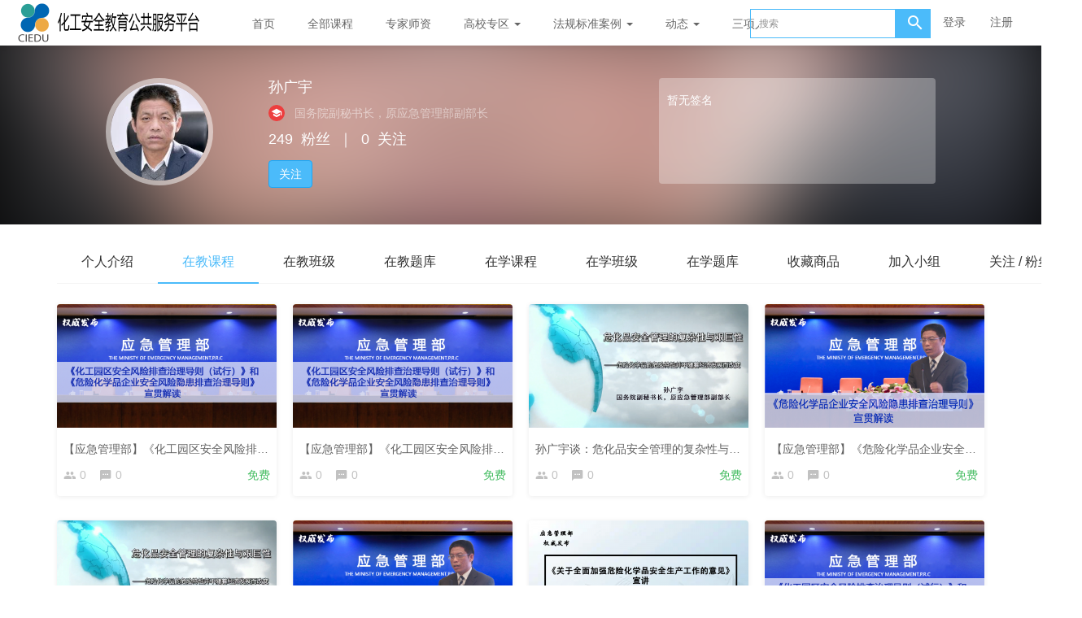

--- FILE ---
content_type: text/html; charset=UTF-8
request_url: http://sce5a0b4c6d5x3-sb-qn.qiqiuyun.net/user/37157
body_size: 7359
content:
<!DOCTYPE html>
<!--[if lt IE 7]>
<html class="lt-ie9 lt-ie8 lt-ie7"> <![endif]-->
<!--[if IE 7]>
<html class="lt-ie9 lt-ie8"> <![endif]-->
<!--[if IE 8]>
<html class="lt-ie9"> <![endif]-->
<!--[if gt IE 8]><!-->
<html> <!--<![endif]-->



<html lang="zh_CN" class="">
<head>
  <meta http-equiv="Content-Type" content="text/html; charset=UTF-8">
  <meta http-equiv="X-UA-Compatible" content="IE=edge,Chrome=1">
  <meta name="renderer" content="webkit">
  <meta name="viewport"
    content="width=device-width,initial-scale=1.0,minimum-scale=1.0,maximum-scale=1.0,user-scalable=no">
  <title>在教课程 - 孙广宇的个人主页 - 化工安全教育公共服务平台 - 化工出版社行业级知识服务平台</title>
      <meta name="keywords"
          content="
国务院副秘书长，原应急管理部副部长"/>
    <meta name="description"
          content="孙广宇，男，中共党员，1966年12月生，1989年毕业于大连理工大学化工学院精细化工专业，教授级高级工程师，化工安全管理领域专家、国家安全生产专家组化工组成员，2009年由中石化股份公司天津分公司芳..."/>
    <meta name="format-detection"
          content=""/>
    <meta content="BjwvDeIGywSABQ8S0ZFlMxmhXEX1_9vOsHREvyXd5sQ" name="csrf-token"/>
    <meta content="0" name="is-login"/>
    <meta content="0" name="wechat_login_bind"/>
  

  
      <link rel="icon" href="//sce5a0b4c6d5x3-sb-qn.qiqiuyun.net/files/system/2023/07-12/112207f685ec009027.png?version=20.4.6_4.1.1" type="image/x-icon"/>
    <link rel="shortcut icon" href="//sce5a0b4c6d5x3-sb-qn.qiqiuyun.net/files/system/2023/07-12/112207f685ec009027.png?version=20.4.6_4.1.1" type="image/x-icon" media="screen"/>
  
  <!--[if lt IE 9]>
  <script src="//sce5a0b4c6d5x3-sb-qn.qiqiuyun.net/static-dist/libs/html5shiv.js?version=20.4.6_4.1.1"></script>
  <script src="//sce5a0b4c6d5x3-sb-qn.qiqiuyun.net/static-dist/es5-shim/es5-shim.js?version=20.4.6_4.1.1"></script>
  <script src="//sce5a0b4c6d5x3-sb-qn.qiqiuyun.net/static-dist/es5-shim/es5-sham.js?version=20.4.6_4.1.1"></script>
  <![endif]-->

            <link href="//sce5a0b4c6d5x3-sb-qn.qiqiuyun.net/static-dist/app/css/bootstrap.css?version=20.4.6_4.1.1" rel="stylesheet" />
<link href="//sce5a0b4c6d5x3-sb-qn.qiqiuyun.net/static-dist/app/css/main.css?version=20.4.6_4.1.1" rel="stylesheet" />
<link href="//sce5a0b4c6d5x3-sb-qn.qiqiuyun.net/static-dist/app/css/main-v2.css?version=20.4.6_4.1.1" rel="stylesheet" />



  <link href="//sce5a0b4c6d5x3-sb-qn.qiqiuyun.net/static-dist/app/css/main-blue-light.css?version=20.4.6_4.1.1" rel="stylesheet" />
<link href="//sce5a0b4c6d5x3-sb-qn.qiqiuyun.net/static-dist/zerotheme/css/main-blue-light.css?v=3.1.13?version=20.4.6_4.1.1" rel="stylesheet" />  
  <link href="//sce5a0b4c6d5x3-sb-qn.qiqiuyun.net/static-dist/facedetectplugin/css/main.css?version=20.4.6_4.1.1" rel="stylesheet"/>

    
  </head>
<body class="es-main-blue-light es-nav-white userpage bg-blank">
<!--[if lt IE 9]>
<script src="//sce5a0b4c6d5x3-sb-qn.qiqiuyun.net/static-dist/libs/fix-ie.js?version=20.4.6_4.1.1"></script>
<style>
  .lt-ie9 {
    overflow: hidden;
  }
  .ie-mask {
    z-index: 999999;
    position: fixed;
    top: 0;
    right: 0;
    bottom: 0;
    left: 0;
    filter: alpha(opacity=50);
    opacity: 0.5;
    background: #000;
  }
  .ie-alert-wrap {
    position: absolute;
    z-index: 1000000;
    margin: -200px auto 0;
    top: 50%;
    left: 0;
    right: 0;
    text-align: center;
  }
  .ie-alert {
    width: 514px;
    height: 397px;
    margin: 0 auto;
  }
  .ie-alert__chrome,
  .ie-alert__firefox {
    position: absolute;
    z-index: 1000001;
    display: block;
    bottom: 48px;
    width: 60px;
    height: 80px;
  }
  .ie-alert__chrome {
    left: 50%;
    margin-left: -80px;
  }
  .ie-alert__firefox {
    right: 50%;
    margin-right: -80px;
  }
</style>
<div class="ie-mask"></div>
<div class="ie-alert-wrap">
  <div class="ie-alert" style="background:url('//sce5a0b4c6d5x3-sb-qn.qiqiuyun.net/static-dist/app/img/browser/browser_update.png?version=20.4.6_4.1.1')">
    <a href="http://www.baidu.com/s?wd=%E8%B0%B7%E6%AD%8C%E6%B5%8F%E8%A7%88%E5%99%A8" target="_blank" class="ie-alert__chrome"></a>
    <a href="http://firefox.com.cn/download/" target="_blank" class="ie-alert__firefox"></a>
  </div>
</div>

<![endif]-->

  <div class="es-wrap">
                    <header class="es-header navbar zero-inside-header">
  <div class="navbar-header">
  <div class="visible-xs  navbar-mobile">
    <a href="javascript:;" class="navbar-more js-navbar-more">
      <i class="es-icon es-icon-menu"></i>
    </a>
    <div class="html-mask"></div>
    <div class="nav-mobile">
      <form class="navbar-form" action="/search" method="get">
        <div class="form-group">
          <input class="form-control" placeholder="搜索" name="q">
          <button class="button es-icon es-icon-search"></button>
        </div>
      </form>

      <ul class="nav navbar-nav">
        
    
      <li class="">
  <a href="http://www.ciedu.com.cn" >首页 </a>
  </li>      
      <li class="">
  <a href="/course/explore" >全部课程 </a>
  </li>      
      <li class="">
  <a href="https://www.ciedu.com.cn/teacher" target="_blank">专家师资 </a>
  </li>      
      <li class="nav-hover">
  <a href="https://www.ciedu.com.cn/classroom/6/courses" target="_blank">高校专区  <b class="caret"></b></a>
      <ul class="dropdown-menu" role="menu">
              <li><a href="https://www.ciedu.com.cn/classroom/541/courses"  target="_blank">高校安全与就业</a></li>
              <li><a href="https://www.ciedu.com.cn/classroom/6/courses"  target="_blank">高校实验室安全（教师版）</a></li>
              <li><a href="https://www.ciedu.com.cn/classroom/22/courses"  target="_blank">高校实验室安全（学生版）</a></li>
              <li><a href="https://www.ciedu.com.cn/goods/show/19725"  >职业生涯规划和就业辅导</a></li>
          </ul>
  </li>      
      <li class="nav-hover">
  <a href="/article/category/laws" >法规标准案例  <b class="caret"></b></a>
      <ul class="dropdown-menu" role="menu">
              <li><a href="http://www.ciedu.com.cn/article/category/laws"  >法规标准</a></li>
              <li><a href="http://www.ciedu.com.cn/article/category/accidents"  >事故案例</a></li>
          </ul>
  </li>      
      <li class="nav-hover">
  <a href="/article/category/information" >动态  <b class="caret"></b></a>
      <ul class="dropdown-menu" role="menu">
              <li><a href="/article/category/information"  >行业动态</a></li>
              <li><a href="/article/category/Platform"  >平台动态</a></li>
          </ul>
  </li>      
      <li class="">
  <a href="https://www.ciedu.com.cn/home/org/sxry" target="_blank">三项人员培训 </a>
  </li>      
      <li class="">
  <a href="/page/aboutus" >关于我们 </a>
  </li>        </ul>
    </div>
  </div>
    <a href="/" class="navbar-brand pc-navbar-brand">
          <img src="//sce5a0b4c6d5x3-sb-qn.qiqiuyun.net/files/system/2022/04-28/0842412009d8928972.png?version=20.4.6_4.1.1">
      </a>
</div>  <nav class="collapse navbar-collapse">
    <ul class="nav navbar-nav clearfix hidden-xs " id="nav">
      
    
      <li class="">
  <a href="http://www.ciedu.com.cn" >首页 </a>
  </li>      
      <li class="">
  <a href="/course/explore" >全部课程 </a>
  </li>      
      <li class="">
  <a href="https://www.ciedu.com.cn/teacher" target="_blank">专家师资 </a>
  </li>      
      <li class="nav-hover">
  <a href="https://www.ciedu.com.cn/classroom/6/courses" target="_blank">高校专区  <b class="caret"></b></a>
      <ul class="dropdown-menu" role="menu">
              <li><a href="https://www.ciedu.com.cn/classroom/541/courses"  target="_blank">高校安全与就业</a></li>
              <li><a href="https://www.ciedu.com.cn/classroom/6/courses"  target="_blank">高校实验室安全（教师版）</a></li>
              <li><a href="https://www.ciedu.com.cn/classroom/22/courses"  target="_blank">高校实验室安全（学生版）</a></li>
              <li><a href="https://www.ciedu.com.cn/goods/show/19725"  >职业生涯规划和就业辅导</a></li>
          </ul>
  </li>      
      <li class="nav-hover">
  <a href="/article/category/laws" >法规标准案例  <b class="caret"></b></a>
      <ul class="dropdown-menu" role="menu">
              <li><a href="http://www.ciedu.com.cn/article/category/laws"  >法规标准</a></li>
              <li><a href="http://www.ciedu.com.cn/article/category/accidents"  >事故案例</a></li>
          </ul>
  </li>      
      <li class="nav-hover">
  <a href="/article/category/information" >动态  <b class="caret"></b></a>
      <ul class="dropdown-menu" role="menu">
              <li><a href="/article/category/information"  >行业动态</a></li>
              <li><a href="/article/category/Platform"  >平台动态</a></li>
          </ul>
  </li>      
      <li class="">
  <a href="https://www.ciedu.com.cn/home/org/sxry" target="_blank">三项人员培训 </a>
  </li>          <li class="nav-more nav-hover">
      <a class="more">
        <i class="es-icon es-icon-morehoriz"></i>
      </a>
      <ul class="dropdown-menu" role="menu">
                  
          <li class="">
  <a href="/page/aboutus" >关于我们 </a>
  </li>              </ul>
    </li>
  
      </ul>
    <div class="navbar-user ">
  <ul class="nav user-nav">
              <li class="user-avatar-li nav-hover visible-xs">
  <a href="javascript:;" class="user-avatar-toggle">
    <img class="cd-avatar cd-avatar-xs" src="//sce5a0b4c6d5x3-sb-qn.qiqiuyun.net/assets/img/default/avatar.png?version=20.4.6_4.1.1">
  </a>
  <ul class="dropdown-menu" role="menu">
    <li class="user-nav-li-login">
      <a href="/login?goto=/user/37157">
        <i class="es-icon es-icon-denglu"></i>登录
      </a>
    </li>
    <li class="user-nav-li-register">
      <a href="/register?goto=/user/37157">
        <i class="es-icon es-icon-zhuce"></i>注册
      </a>
    </li>
          </ul>
</li>

<li class="visitor-li hidden-xs"><a href="/login?goto=/user/37157">登录</a></li>
<li class="visitor-li hidden-xs"><a href="/register?goto=/user/37157">注册</a></li>    
      </ul>
  <form class="navbar-form navbar-right hidden-xs" action="/search" method="get">
    <div class="form-group">
      <input class="form-control js-search" value="" name="q" placeholder="搜索">
      <button class="button es-icon es-icon-search"></button>
    </div>
  </form>
</div>  </nav>
</header>          
            <div class="user-center-header" data-href="https://sce5a0b4c6d5x3-sb-qn.qiqiuyun.net/files/user/2019/07-17/1401200c53a5840442.jpg" data-sharpness="40">
  <div class="container clearfix">
    <div class="user-avatar">
      <div class="avatar-wrap user-dropdown-info__avatar user-center-avatar">
        <img class="avatar-lg" src="https://sce5a0b4c6d5x3-sb-qn.qiqiuyun.net/files/user/2019/07-17/1401200c53a5840442.jpg">
        
      </div>
      <div class="name">
                  孙广宇
              </div>
      <div class="position">
                  <span class="icon-user-teacher cd-mr8"><i class="es-icon es-icon-school"></i></span>
                <span class="mrm">国务院副秘书长，原应急管理部副部长</span>
                                      </div>
      <div class="mates">
        <span class="mrm">249</span>粉丝<span class="mlm mrm">｜</span><span class="mrm">0</span>关注
      </div>
                    <div class="actions">
          <a class="btn btn-primary follow-btn mrl" href="javascript:;" data-url="/user/37157/follow" >关注</a>
          <a class="btn btn-default unfollow-btn mrl" href="javascript:;" data-url="/user/37157/unfollow"  style="display:none;" >已关注</a>
                  </div>
          </div>
    <div class="user-about hidden-sm hidden-xs">
      <div class="user-about-content">
        暂无签名      </div>
    </div>
  </div>
  <div class="mask"></div>
</div>


      <div id="content-container" class="container">
            <ul class="nav nav-tabs clearfix"  style="width: 1260px" >
    <li ><a href="/user/37157/about">个人介绍</a></li>
  		    <li class="active"><a href="/user/37157/teach">在教课程</a></li>
    
          <li ><a href="/user/37157/teaching/classrooms">在教班级</a></li>
      <li ><a href="/user/37157/question_bank/teach">在教题库</a></li>
        <li ><a href="/user/37157/learn">在学课程</a></li>
    <li ><a href="/user/37157/learning/classrooms">在学班级</a></li>
    <li ><a href="/user/37157/question_bank/learn">在学题库</a></li>


    <li ><a href="/user/37157/favorited">收藏商品</a></li>
    <li ><a href="/user/37157/group">加入小组</a></li>
    <li ><a href="/user/37157/following">关注 / 粉丝</a></li>
  </ul>
  
  
          <div class="course-list course-list-new">
    <div class="row">
                    <div class="col-lg-3 col-md-4 col-xs-6 course-item-wrap">
                <div class="course-item course-sticky-item">
                                                                                            <div class="course-img">
                    <a  href="/course/103806"  target="_blank">
                                                                  <img src="//sce5a0b4c6d5x3-sb-qn.qiqiuyun.net/assets/img/default/lazyload_course.png?version=20.4.6_4.1.1" alt="【应急管理部】《化工园区安全风险排查治理导则（试行）》和《危险化学品企业安全风险隐患排查治理导则》宣贯解读" class="img-responsive" data-echo="https://sce5a0b4c6d5x3-sb-qn.qiqiuyun.net/files/course/2019/08-26/11304339785a308736.png" />
                    </a>
                    
                  </div>
                  <div class="course-info">
                    <div class="title">
                      <a class="link-dark"  href="/course/103806"                        target="_blank">
                        【应急管理部】《化工园区安全风险排查治理导则（试行）》和《危险化学品企业安全风险隐患排查治理导则》宣贯解读
                      </a>
                    </div>
                    <div class="metas clearfix">
                                              <span class="num">
                                                      <i class="es-icon es-icon-people"></i>0
                                                  </span>
                                                                    <span  class="comment" ><i class="es-icon es-icon-textsms"></i>0</span>
                                                                                              

<span class="course-price-widget">

  
          <span class="price">
                   
            <span class="color-success">免费</span> 
           
              </span>
    
    
  </span>                                            </div>
                  </div>
                </div>
            </div>
                    <div class="col-lg-3 col-md-4 col-xs-6 course-item-wrap">
                <div class="course-item course-sticky-item">
                                                                                            <div class="course-img">
                    <a  href="/course/103258"  target="_blank">
                                                                  <img src="//sce5a0b4c6d5x3-sb-qn.qiqiuyun.net/assets/img/default/lazyload_course.png?version=20.4.6_4.1.1" alt="【应急管理部】《化工园区安全风险排查治理导则（试行）》和《危险化学品企业安全风险隐患排查治理导则》宣贯解读" class="img-responsive" data-echo="https://sce5a0b4c6d5x3-sb-qn.qiqiuyun.net/files/course/2019/08-26/11304339785a308736.png" />
                    </a>
                    
                  </div>
                  <div class="course-info">
                    <div class="title">
                      <a class="link-dark"  href="/course/103258"                        target="_blank">
                        【应急管理部】《化工园区安全风险排查治理导则（试行）》和《危险化学品企业安全风险隐患排查治理导则》宣贯解读
                      </a>
                    </div>
                    <div class="metas clearfix">
                                              <span class="num">
                                                      <i class="es-icon es-icon-people"></i>0
                                                  </span>
                                                                    <span  class="comment" ><i class="es-icon es-icon-textsms"></i>0</span>
                                                                                              

<span class="course-price-widget">

  
          <span class="price">
                   
            <span class="color-success">免费</span> 
           
              </span>
    
    
  </span>                                            </div>
                  </div>
                </div>
            </div>
                    <div class="col-lg-3 col-md-4 col-xs-6 course-item-wrap">
                <div class="course-item course-sticky-item">
                                                                                            <div class="course-img">
                    <a  href="/course/102990"  target="_blank">
                                                                  <img src="//sce5a0b4c6d5x3-sb-qn.qiqiuyun.net/assets/img/default/lazyload_course.png?version=20.4.6_4.1.1" alt="孙广宇谈：危化品安全管理的复杂性与艰巨性" class="img-responsive" data-echo="https://sce5a0b4c6d5x3-sb-qn.qiqiuyun.net/files/course/2023/12-05/093950613175294147.png" />
                    </a>
                    
                  </div>
                  <div class="course-info">
                    <div class="title">
                      <a class="link-dark"  href="/course/102990"                        target="_blank">
                        孙广宇谈：危化品安全管理的复杂性与艰巨性
                      </a>
                    </div>
                    <div class="metas clearfix">
                                              <span class="num">
                                                      <i class="es-icon es-icon-people"></i>0
                                                  </span>
                                                                    <span  class="comment" ><i class="es-icon es-icon-textsms"></i>0</span>
                                                                                              

<span class="course-price-widget">

  
          <span class="price">
                   
            <span class="color-success">免费</span> 
           
              </span>
    
    
  </span>                                            </div>
                  </div>
                </div>
            </div>
                    <div class="col-lg-3 col-md-4 col-xs-6 course-item-wrap">
                <div class="course-item course-sticky-item">
                                                                                            <div class="course-img">
                    <a  href="/course/102749"  target="_blank">
                                                                  <img src="//sce5a0b4c6d5x3-sb-qn.qiqiuyun.net/assets/img/default/lazyload_course.png?version=20.4.6_4.1.1" alt="【应急管理部】《危险化学品企业安全风险隐患排查治理导则》宣贯解读" class="img-responsive" data-echo="https://sce5a0b4c6d5x3-sb-qn.qiqiuyun.net/files/course/2020/05-12/164044c5e312255892.png" />
                    </a>
                    
                  </div>
                  <div class="course-info">
                    <div class="title">
                      <a class="link-dark"  href="/course/102749"                        target="_blank">
                        【应急管理部】《危险化学品企业安全风险隐患排查治理导则》宣贯解读
                      </a>
                    </div>
                    <div class="metas clearfix">
                                              <span class="num">
                                                      <i class="es-icon es-icon-people"></i>0
                                                  </span>
                                                                    <span  class="comment" ><i class="es-icon es-icon-textsms"></i>0</span>
                                                                                              

<span class="course-price-widget">

  
          <span class="price">
                   
            <span class="color-success">免费</span> 
           
              </span>
    
    
  </span>                                            </div>
                  </div>
                </div>
            </div>
                    <div class="col-lg-3 col-md-4 col-xs-6 course-item-wrap">
                <div class="course-item course-sticky-item">
                                                                                            <div class="course-img">
                    <a  href="/course/93908"  target="_blank">
                                                                  <img src="//sce5a0b4c6d5x3-sb-qn.qiqiuyun.net/assets/img/default/lazyload_course.png?version=20.4.6_4.1.1" alt="孙广宇谈：危化品安全管理的复杂性与艰巨性" class="img-responsive" data-echo="https://sce5a0b4c6d5x3-sb-qn.qiqiuyun.net/files/course/2023/12-05/093950613175294147.png" />
                    </a>
                    
                  </div>
                  <div class="course-info">
                    <div class="title">
                      <a class="link-dark"  href="/course/93908"                        target="_blank">
                        孙广宇谈：危化品安全管理的复杂性与艰巨性
                      </a>
                    </div>
                    <div class="metas clearfix">
                                              <span class="num">
                                                      <i class="es-icon es-icon-people"></i>0
                                                  </span>
                                                                    <span  class="comment" ><i class="es-icon es-icon-textsms"></i>0</span>
                                                                                              

<span class="course-price-widget">

  
          <span class="price">
                   
            <span class="color-success">免费</span> 
           
              </span>
    
    
  </span>                                            </div>
                  </div>
                </div>
            </div>
                    <div class="col-lg-3 col-md-4 col-xs-6 course-item-wrap">
                <div class="course-item course-sticky-item">
                                                                                            <div class="course-img">
                    <a  href="/course/92981"  target="_blank">
                                                                  <img src="//sce5a0b4c6d5x3-sb-qn.qiqiuyun.net/assets/img/default/lazyload_course.png?version=20.4.6_4.1.1" alt="【应急管理部】《危险化学品企业安全风险隐患排查治理导则》宣贯解读（复训）" class="img-responsive" data-echo="https://sce5a0b4c6d5x3-sb-qn.qiqiuyun.net/files/course/2020/05-12/164044c5e312255892.png" />
                    </a>
                    
                  </div>
                  <div class="course-info">
                    <div class="title">
                      <a class="link-dark"  href="/course/92981"                        target="_blank">
                        【应急管理部】《危险化学品企业安全风险隐患排查治理导则》宣贯解读（复训）
                      </a>
                    </div>
                    <div class="metas clearfix">
                                              <span class="num">
                                                      <i class="es-icon es-icon-people"></i>0
                                                  </span>
                                                                    <span  class="comment" ><i class="es-icon es-icon-textsms"></i>0</span>
                                                                                              

<span class="course-price-widget">

  
          <span class="price">
                   
            <span class="color-success">免费</span> 
           
              </span>
    
    
  </span>                                            </div>
                  </div>
                </div>
            </div>
                    <div class="col-lg-3 col-md-4 col-xs-6 course-item-wrap">
                <div class="course-item course-sticky-item">
                                                                                            <div class="course-img">
                    <a  href="/course/90588"  target="_blank">
                                                                  <img src="//sce5a0b4c6d5x3-sb-qn.qiqiuyun.net/assets/img/default/lazyload_course.png?version=20.4.6_4.1.1" alt="中办、国办《关于全面加强危化品安全生产工作的意见》宣讲" class="img-responsive" data-echo="https://sce5a0b4c6d5x3-sb-qn.qiqiuyun.net/files/course/2023/12-04/1541244d1824215006.png" />
                    </a>
                    
                  </div>
                  <div class="course-info">
                    <div class="title">
                      <a class="link-dark"  href="/course/90588"                        target="_blank">
                        中办、国办《关于全面加强危化品安全生产工作的意见》宣讲
                      </a>
                    </div>
                    <div class="metas clearfix">
                                              <span class="num">
                                                      <i class="es-icon es-icon-people"></i>0
                                                  </span>
                                                                    <span  class="comment" ><i class="es-icon es-icon-textsms"></i>0</span>
                                                                                              

<span class="course-price-widget">

  
          <span class="price">
                   
            <span class="color-success">免费</span> 
           
              </span>
    
    
  </span>                                            </div>
                  </div>
                </div>
            </div>
                    <div class="col-lg-3 col-md-4 col-xs-6 course-item-wrap">
                <div class="course-item course-sticky-item">
                                                                                            <div class="course-img">
                    <a  href="/course/89097"  target="_blank">
                                                                  <img src="//sce5a0b4c6d5x3-sb-qn.qiqiuyun.net/assets/img/default/lazyload_course.png?version=20.4.6_4.1.1" alt="【应急管理部】《化工园区安全风险排查治理导则（试行）》和《危险化学品企业安全风险隐患排查治理导则》宣贯解读" class="img-responsive" data-echo="https://sce5a0b4c6d5x3-sb-qn.qiqiuyun.net/files/course/2019/08-26/11304339785a308736.png" />
                    </a>
                    
                  </div>
                  <div class="course-info">
                    <div class="title">
                      <a class="link-dark"  href="/course/89097"                        target="_blank">
                        【应急管理部】《化工园区安全风险排查治理导则（试行）》和《危险化学品企业安全风险隐患排查治理导则》宣贯解读
                      </a>
                    </div>
                    <div class="metas clearfix">
                                              <span class="num">
                                                      <i class="es-icon es-icon-people"></i>2
                                                  </span>
                                                                    <span  class="comment" ><i class="es-icon es-icon-textsms"></i>0</span>
                                                                                              

<span class="course-price-widget">

  
          <span class="price">
                   
            <span class="color-success">免费</span> 
           
              </span>
    
    
  </span>                                            </div>
                  </div>
                </div>
            </div>
                    <div class="col-lg-3 col-md-4 col-xs-6 course-item-wrap">
                <div class="course-item course-sticky-item">
                                                                                            <div class="course-img">
                    <a  href="/course/87049"  target="_blank">
                                                                  <img src="//sce5a0b4c6d5x3-sb-qn.qiqiuyun.net/assets/img/default/lazyload_course.png?version=20.4.6_4.1.1" alt="孙广宇：正确认识化工安全的万无一失与一失万无——主动自发落实企业主体责任" class="img-responsive" data-echo="https://sce5a0b4c6d5x3-sb-qn.qiqiuyun.net/files/course/2023/11-27/1429255e8d44489408.png" />
                    </a>
                    
                  </div>
                  <div class="course-info">
                    <div class="title">
                      <a class="link-dark"  href="/course/87049"                        target="_blank">
                        孙广宇：正确认识化工安全的万无一失与一失万无——主动自发落实企业主体责任
                      </a>
                    </div>
                    <div class="metas clearfix">
                                              <span class="num">
                                                      <i class="es-icon es-icon-people"></i>87
                                                  </span>
                                                                    <span  class="comment" ><i class="es-icon es-icon-textsms"></i>0</span>
                                                                                              

<span class="course-price-widget">

  
          <span class="price">
                   
            <span class="color-success">免费</span> 
           
              </span>
    
    
  </span>                                            </div>
                  </div>
                </div>
            </div>
                    <div class="col-lg-3 col-md-4 col-xs-6 course-item-wrap">
                <div class="course-item course-sticky-item">
                                                                                            <div class="course-img">
                    <a  href="/course/85603"  target="_blank">
                                                                  <img src="//sce5a0b4c6d5x3-sb-qn.qiqiuyun.net/assets/img/default/lazyload_course.png?version=20.4.6_4.1.1" alt="【应急管理部】《危险化学品企业安全风险隐患排查治理导则》宣贯解读" class="img-responsive" data-echo="https://sce5a0b4c6d5x3-sb-qn.qiqiuyun.net/files/course/2020/05-12/164044c5e312255892.png" />
                    </a>
                    
                  </div>
                  <div class="course-info">
                    <div class="title">
                      <a class="link-dark"  href="/course/85603"                        target="_blank">
                        【应急管理部】《危险化学品企业安全风险隐患排查治理导则》宣贯解读
                      </a>
                    </div>
                    <div class="metas clearfix">
                                              <span class="num">
                                                      <i class="es-icon es-icon-people"></i>0
                                                  </span>
                                                                    <span  class="comment" ><i class="es-icon es-icon-textsms"></i>0</span>
                                                                                              

<span class="course-price-widget">

  
          <span class="price">
                   
            <span class="color-success">免费</span> 
           
              </span>
    
    
  </span>                                            </div>
                  </div>
                </div>
            </div>
                    <div class="col-lg-3 col-md-4 col-xs-6 course-item-wrap">
                <div class="course-item course-sticky-item">
                                                                                            <div class="course-img">
                    <a  href="/course/80421"  target="_blank">
                                                                  <img src="//sce5a0b4c6d5x3-sb-qn.qiqiuyun.net/assets/img/default/lazyload_course.png?version=20.4.6_4.1.1" alt="【应急管理部】《危险化学品企业安全风险隐患排查治理导则》宣贯解读" class="img-responsive" data-echo="https://sce5a0b4c6d5x3-sb-qn.qiqiuyun.net/files/course/2020/05-12/164044c5e312255892.png" />
                    </a>
                    
                  </div>
                  <div class="course-info">
                    <div class="title">
                      <a class="link-dark"  href="/course/80421"                        target="_blank">
                        【应急管理部】《危险化学品企业安全风险隐患排查治理导则》宣贯解读
                      </a>
                    </div>
                    <div class="metas clearfix">
                                              <span class="num">
                                                      <i class="es-icon es-icon-people"></i>0
                                                  </span>
                                                                    <span  class="comment" ><i class="es-icon es-icon-textsms"></i>0</span>
                                                                                              

<span class="course-price-widget">

  
          <span class="price">
                   
            <span class="color-success">免费</span> 
           
              </span>
    
    
  </span>                                            </div>
                  </div>
                </div>
            </div>
                    <div class="col-lg-3 col-md-4 col-xs-6 course-item-wrap">
                <div class="course-item course-sticky-item">
                                                                                            <div class="course-img">
                    <a  href="/course/80388"  target="_blank">
                                                                  <img src="//sce5a0b4c6d5x3-sb-qn.qiqiuyun.net/assets/img/default/lazyload_course.png?version=20.4.6_4.1.1" alt="孙广宇：正确认识化工安全的万无一失与一失万无——主动自发落实企业主体责任" class="img-responsive" data-echo="https://sce5a0b4c6d5x3-sb-qn.qiqiuyun.net/files/course/2023/11-27/1429255e8d44489408.png" />
                    </a>
                    
                  </div>
                  <div class="course-info">
                    <div class="title">
                      <a class="link-dark"  href="/course/80388"                        target="_blank">
                        孙广宇：正确认识化工安全的万无一失与一失万无——主动自发落实企业主体责任
                      </a>
                    </div>
                    <div class="metas clearfix">
                                              <span class="num">
                                                      <i class="es-icon es-icon-people"></i>0
                                                  </span>
                                                                    <span  class="comment" ><i class="es-icon es-icon-textsms"></i>0</span>
                                                                                              

<span class="course-price-widget">

  
          <span class="price">
                   
            <span class="color-success">免费</span> 
           
              </span>
    
    
  </span>                                            </div>
                  </div>
                </div>
            </div>
                    <div class="col-lg-3 col-md-4 col-xs-6 course-item-wrap">
                <div class="course-item course-sticky-item">
                                                                                            <div class="course-img">
                    <a  href="/course/79755"  target="_blank">
                                                                  <img src="//sce5a0b4c6d5x3-sb-qn.qiqiuyun.net/assets/img/default/lazyload_course.png?version=20.4.6_4.1.1" alt="孙广宇：正确认识化工安全的万无一失与一失万无——主动自发落实企业主体责任" class="img-responsive" data-echo="https://sce5a0b4c6d5x3-sb-qn.qiqiuyun.net/files/course/2023/11-27/1429255e8d44489408.png" />
                    </a>
                    
                  </div>
                  <div class="course-info">
                    <div class="title">
                      <a class="link-dark"  href="/course/79755"                        target="_blank">
                        孙广宇：正确认识化工安全的万无一失与一失万无——主动自发落实企业主体责任
                      </a>
                    </div>
                    <div class="metas clearfix">
                                              <span class="num">
                                                      <i class="es-icon es-icon-people"></i>4
                                                  </span>
                                                                    <span  class="comment" ><i class="es-icon es-icon-textsms"></i>0</span>
                                                                                              

<span class="course-price-widget">

  
          <span class="price">
                   
            <span class="color-success">免费</span> 
           
              </span>
    
    
  </span>                                            </div>
                  </div>
                </div>
            </div>
                    <div class="col-lg-3 col-md-4 col-xs-6 course-item-wrap">
                <div class="course-item course-sticky-item">
                                                                                            <div class="course-img">
                    <a  href="/course/79386"  target="_blank">
                                                                  <img src="//sce5a0b4c6d5x3-sb-qn.qiqiuyun.net/assets/img/default/lazyload_course.png?version=20.4.6_4.1.1" alt="全面加强化工过程安全管理，织密织牢重大风险防控网，为化工行业高质量发展保驾护航" class="img-responsive" data-echo="https://sce5a0b4c6d5x3-sb-qn.qiqiuyun.net/files/course/2023/12-05/131536873c72070271.png" />
                    </a>
                    
                  </div>
                  <div class="course-info">
                    <div class="title">
                      <a class="link-dark"  href="/course/79386"                        target="_blank">
                        全面加强化工过程安全管理，织密织牢重大风险防控网，为化工行业高质量发展保驾护航
                      </a>
                    </div>
                    <div class="metas clearfix">
                                              <span class="num">
                                                      <i class="es-icon es-icon-people"></i>0
                                                  </span>
                                                                    <span  class="comment" ><i class="es-icon es-icon-textsms"></i>0</span>
                                                                                              

<span class="course-price-widget">

  
          <span class="price">
                   
            <span class="color-success">免费</span> 
           
              </span>
    
    
  </span>                                            </div>
                  </div>
                </div>
            </div>
                    <div class="col-lg-3 col-md-4 col-xs-6 course-item-wrap">
                <div class="course-item course-sticky-item">
                                                                                            <div class="course-img">
                    <a  href="/course/77742"  target="_blank">
                                                                  <img src="//sce5a0b4c6d5x3-sb-qn.qiqiuyun.net/assets/img/default/lazyload_course.png?version=20.4.6_4.1.1" alt="中办、国办《关于全面加强危化品安全生产工作的意见》宣讲" class="img-responsive" data-echo="https://sce5a0b4c6d5x3-sb-qn.qiqiuyun.net/files/course/2023/12-04/1541244d1824215006.png" />
                    </a>
                    
                  </div>
                  <div class="course-info">
                    <div class="title">
                      <a class="link-dark"  href="/course/77742"                        target="_blank">
                        中办、国办《关于全面加强危化品安全生产工作的意见》宣讲
                      </a>
                    </div>
                    <div class="metas clearfix">
                                              <span class="num">
                                                      <i class="es-icon es-icon-people"></i>2
                                                  </span>
                                                                    <span  class="comment" ><i class="es-icon es-icon-textsms"></i>0</span>
                                                                                              

<span class="course-price-widget">

  
          <span class="price">
                   
            <span class="color-success">免费</span> 
           
              </span>
    
    
  </span>                                            </div>
                  </div>
                </div>
            </div>
                    <div class="col-lg-3 col-md-4 col-xs-6 course-item-wrap">
                <div class="course-item course-sticky-item">
                                                                                            <div class="course-img">
                    <a  href="/course/77614"  target="_blank">
                                                                  <img src="//sce5a0b4c6d5x3-sb-qn.qiqiuyun.net/assets/img/default/lazyload_course.png?version=20.4.6_4.1.1" alt="【应急管理部】《化工园区安全风险排查治理导则（试行）》和《危险化学品企业安全风险隐患排查治理导则》宣贯解读" class="img-responsive" data-echo="https://sce5a0b4c6d5x3-sb-qn.qiqiuyun.net/files/course/2019/08-26/11304339785a308736.png" />
                    </a>
                    
                  </div>
                  <div class="course-info">
                    <div class="title">
                      <a class="link-dark"  href="/course/77614"                        target="_blank">
                        【应急管理部】《化工园区安全风险排查治理导则（试行）》和《危险化学品企业安全风险隐患排查治理导则》宣贯解读
                      </a>
                    </div>
                    <div class="metas clearfix">
                                              <span class="num">
                                                      <i class="es-icon es-icon-people"></i>41
                                                  </span>
                                                                    <span  class="comment" ><i class="es-icon es-icon-textsms"></i>0</span>
                                                                                              

<span class="course-price-widget">

  
          <span class="price">
                   
            <span class="color-success">免费</span> 
           
              </span>
    
    
  </span>                                            </div>
                  </div>
                </div>
            </div>
                    <div class="col-lg-3 col-md-4 col-xs-6 course-item-wrap">
                <div class="course-item course-sticky-item">
                                                                                            <div class="course-img">
                    <a  href="/course/77583"  target="_blank">
                                                                  <img src="//sce5a0b4c6d5x3-sb-qn.qiqiuyun.net/assets/img/default/lazyload_course.png?version=20.4.6_4.1.1" alt="孙广宇谈：三重一高" class="img-responsive" data-echo="https://sce5a0b4c6d5x3-sb-qn.qiqiuyun.net/files/course/2023/12-04/1656055b1f72743586.png" />
                    </a>
                    
                  </div>
                  <div class="course-info">
                    <div class="title">
                      <a class="link-dark"  href="/course/77583"                        target="_blank">
                        孙广宇谈：三重一高
                      </a>
                    </div>
                    <div class="metas clearfix">
                                              <span class="num">
                                                      <i class="es-icon es-icon-people"></i>2
                                                  </span>
                                                                    <span  class="comment" ><i class="es-icon es-icon-textsms"></i>0</span>
                                                                                              

<span class="course-price-widget">

  
          <span class="price">
                   
            <span class="color-success">免费</span> 
           
              </span>
    
    
  </span>                                            </div>
                  </div>
                </div>
            </div>
                    <div class="col-lg-3 col-md-4 col-xs-6 course-item-wrap">
                <div class="course-item course-sticky-item">
                                                                                            <div class="course-img">
                    <a  href="/course/76979"  target="_blank">
                                                                  <img src="//sce5a0b4c6d5x3-sb-qn.qiqiuyun.net/assets/img/default/lazyload_course.png?version=20.4.6_4.1.1" alt="孙广宇谈：三重一高" class="img-responsive" data-echo="https://sce5a0b4c6d5x3-sb-qn.qiqiuyun.net/files/course/2023/12-04/1656055b1f72743586.png" />
                    </a>
                    
                  </div>
                  <div class="course-info">
                    <div class="title">
                      <a class="link-dark"  href="/course/76979"                        target="_blank">
                        孙广宇谈：三重一高
                      </a>
                    </div>
                    <div class="metas clearfix">
                                              <span class="num">
                                                      <i class="es-icon es-icon-people"></i>0
                                                  </span>
                                                                    <span  class="comment" ><i class="es-icon es-icon-textsms"></i>0</span>
                                                                                              

<span class="course-price-widget">

  
          <span class="price">
                   
            <span class="color-success">免费</span> 
           
              </span>
    
    
  </span>                                            </div>
                  </div>
                </div>
            </div>
                    <div class="col-lg-3 col-md-4 col-xs-6 course-item-wrap">
                <div class="course-item course-sticky-item">
                                                                                            <div class="course-img">
                    <a  href="/course/76884"  target="_blank">
                                                                  <img src="//sce5a0b4c6d5x3-sb-qn.qiqiuyun.net/assets/img/default/lazyload_course.png?version=20.4.6_4.1.1" alt="【应急管理部】《危险化学品企业安全风险隐患排查治理导则》宣贯解读" class="img-responsive" data-echo="https://sce5a0b4c6d5x3-sb-qn.qiqiuyun.net/files/course/2020/05-12/164044c5e312255892.png" />
                    </a>
                    
                  </div>
                  <div class="course-info">
                    <div class="title">
                      <a class="link-dark"  href="/course/76884"                        target="_blank">
                        【应急管理部】《危险化学品企业安全风险隐患排查治理导则》宣贯解读
                      </a>
                    </div>
                    <div class="metas clearfix">
                                              <span class="num">
                                                      <i class="es-icon es-icon-people"></i>0
                                                  </span>
                                                                    <span  class="comment" ><i class="es-icon es-icon-textsms"></i>0</span>
                                                                                              

<span class="course-price-widget">

  
          <span class="price">
                   
            <span class="color-success">免费</span> 
           
              </span>
    
    
  </span>                                            </div>
                  </div>
                </div>
            </div>
                    <div class="col-lg-3 col-md-4 col-xs-6 course-item-wrap">
                <div class="course-item course-sticky-item">
                                                                                            <div class="course-img">
                    <a  href="/course/76662"  target="_blank">
                                                                  <img src="//sce5a0b4c6d5x3-sb-qn.qiqiuyun.net/assets/img/default/lazyload_course.png?version=20.4.6_4.1.1" alt="中办、国办《关于全面加强危化品安全生产工作的意见》宣讲" class="img-responsive" data-echo="https://sce5a0b4c6d5x3-sb-qn.qiqiuyun.net/files/course/2023/12-04/1541244d1824215006.png" />
                    </a>
                    
                  </div>
                  <div class="course-info">
                    <div class="title">
                      <a class="link-dark"  href="/course/76662"                        target="_blank">
                        中办、国办《关于全面加强危化品安全生产工作的意见》宣讲
                      </a>
                    </div>
                    <div class="metas clearfix">
                                              <span class="num">
                                                      <i class="es-icon es-icon-people"></i>0
                                                  </span>
                                                                    <span  class="comment" ><i class="es-icon es-icon-textsms"></i>0</span>
                                                                                              

<span class="course-price-widget">

  
          <span class="price">
                   
            <span class="color-success">免费</span> 
           
              </span>
    
    
  </span>                                            </div>
                  </div>
                </div>
            </div>
            </div>
</div>
        <nav class="text-center">
            <nav class=" text-center">
      <ul class="pagination cd-pagination">
                          <li class="active"><a href="/user/37157?page=1">1</a></li>
                  <li ><a href="/user/37157?page=2">2</a></li>
                  <li ><a href="/user/37157?page=3">3</a></li>
                  <li ><a href="/user/37157?page=4">4</a></li>
                  <li ><a href="/user/37157?page=5">5</a></li>
        
                  <li><a  href="/user/37157?page=2"><i class="cd-icon cd-icon-arrow-right"></i></a></li>
          <li><a  href="/user/37157?page=6"><i class="cd-icon cd-icon-last-page"></i></a></li>
              </ul>
    </nav>
  
    </nav>
  
        </div>

          
                                                              
<footer class="es-footer">
  <div class="copyright">
    <div class="container">
            Powered by <a href="/" target="_blank">化学工业出版社有限公司</a>
  
      <div style="width:300px;margin:0 auto; padding:20px 0;">
<a target="_blank" href="http://www.beian.gov.cn/portal/registerSystemInfo?recordcode=11010102003109" style="display:inline-block;text-decoration:none;height:20px;line-height:20px;"><img src="//sce5a0b4c6d5x3-sb-qn.qiqiuyun.net/files/course/2018/01-31/111138aa8e9b732713.png" style="float:left;"/><p style="float:left;height:20px;line-height:20px;margin: 0px 0px 0px 5px; color:#939393;">京公网安备 11010102003109号</p></a>
</div>
<script>
var _hmt = _hmt || [];
(function() {
  var hm = document.createElement("script");
  hm.src = "https://hm.baidu.com/hm.js?535e3c7f8c26bcbac90da56c418f6d20";
  var s = document.getElementsByTagName("script")[0]; 
  s.parentNode.insertBefore(hm, s);
})();
</script>

              <!-- Matomo -->
<script type="text/javascript">
  var _paq = _paq || [];
  /* tracker methods like "setCustomDimension" should be called before "trackPageView" */
  _paq.push(['trackPageView']);
  _paq.push(['enableLinkTracking']);
  (function() {
    var u="//analytics.qiqiuyun.net/";
    _paq.push(['setTrackerUrl', u+'piwik.php']);
    _paq.push(['setSiteId', '39']);
    var d=document, g=d.createElement('script'), s=d.getElementsByTagName('script')[0];
    g.type='text/javascript'; g.async=true; g.defer=true; g.src=u+'piwik.js'; s.parentNode.insertBefore(g,s);
  })();
</script>
<!-- End Matomo Code -->

      
      <a class="mlm" href="/archive/course">课程存档</a>
      <div class="mts">
                  课程内容版权均归 <a href="/">
  化学工业出版社有限公司
</a> 所有

                          <a class="mlm" href=https://beian.miit.gov.cn target="_blank">
            京ICP备12046843号-14
          </a>
              </div>

      
              <div>
                                    <a class="mlm" href=https://sce5a0b4c6d5x3-sb-qn.qiqiuyun.net/files/../files/system/2023/06-29/091053d2d00d004507.png target="_blank">中华人民共和国增值电信业务经营许可证</a>
              <a class="mlm" href=https://sce5a0b4c6d5x3-sb-qn.qiqiuyun.net/files/../files/system/2023/06-29/091053d2d00d004507.png target="_blank">京B2-20231536</a>
                              </div>
          </div>
  </div>
</footer>
    
        
      </div>

        
        
  
        
      
  <div id="login-modal" class="modal" data-url="/login/ajax"></div>
  <div id="modal" class="modal"></div>
  <div id="attachment-modal" class="modal"></div>

    

  
    <script src="//sce5a0b4c6d5x3-sb-qn.qiqiuyun.net/bundles/invoiceplugin/js/controller/translations/zh_CN.js?version=20.4.6_4.1.1" defer="defer"></script>

        

  <script>
  if (typeof app === 'undefined') {
      var app = {};
  }
  app.version = '20.4.6_4.1.1';
  app.httpHost = 'https://www.ciedu.com.cn';
  app.basePath = 'https://sce5a0b4c6d5x3-sb-qn.qiqiuyun.net';
  app.theme = 'zero';

    
  var CLOUD_FILE_SERVER = ""; 

  app.config = {"api":{"weibo":{"key":""},"qq":{"key":""},"douban":{"key":""},"renren":{"key":""}},"loading_img_path":"\/\/sce5a0b4c6d5x3-sb-qn.qiqiuyun.net\/assets\/img\/default\/loading.gif?version=20.4.6_4.1.1"};

  app.arguments = {};
      
  app.scripts = null;

  app.fileSingleSizeLimit = 10;
  app.uploadUrl = '/file/upload';
  app.imgCropUrl = '/file/img/crop';
  app.lessonCopyEnabled = '0';
  app.cloudSdkBaseUri = '';
  app.cloudDisableLogReport = 1;
  app.cloudPlayerSdkUrl = '//service-cdn.qiqiuyun.net/js-sdk/sdk-v1.js?17682899';
  app.cloudPlayServer = '';
  app.cloudVideoPlayerSdkUrl = '//service-cdn.qiqiuyun.net/js-sdk-v2/sdk-v1.js?17682899';
  app.cloudOldUploaderSdkUrl = '//service-cdn.qiqiuyun.net/js-sdk/uploader/sdk-v1.js?17682899';
  app.cloudOldDocumentSdkUrl = '//service-cdn.qiqiuyun.net/js-sdk/document-player/v7/viewer.html?17682899';
  app.lang = 'zh_CN';
</script>

<script src="//sce5a0b4c6d5x3-sb-qn.qiqiuyun.net/translations/translator.min.js?version=20.4.6_4.1.1"></script>

  <script src="//sce5a0b4c6d5x3-sb-qn.qiqiuyun.net/translations/zh_CN.js?version=20.4.6_4.1.1"></script>

       <script src="//sce5a0b4c6d5x3-sb-qn.qiqiuyun.net/static-dist/libs/base.js?version=20.4.6_4.1.1"></script>
        <script src="//sce5a0b4c6d5x3-sb-qn.qiqiuyun.net/static-dist/app/js/common.js?version=20.4.6_4.1.1"></script>
        <script src="//sce5a0b4c6d5x3-sb-qn.qiqiuyun.net/static-dist/app/js/main.js?version=20.4.6_4.1.1"></script>
        <script src="//sce5a0b4c6d5x3-sb-qn.qiqiuyun.net/static-dist/jianmotheme/js/main.js?version=20.4.6_4.1.1"></script>
        <script src="//sce5a0b4c6d5x3-sb-qn.qiqiuyun.net/static-dist//facedetectplugin/js/translations/zh_CN.js?version=20.4.6_4.1.1"></script>
        <script src="//sce5a0b4c6d5x3-sb-qn.qiqiuyun.net/static-dist/libs/jquery-blurr.js?version=20.4.6_4.1.1"></script>
        <script src="//sce5a0b4c6d5x3-sb-qn.qiqiuyun.net/static-dist/app/js/user/index.js?version=20.4.6_4.1.1"></script>
        <script src="//sce5a0b4c6d5x3-sb-qn.qiqiuyun.net/static-dist/app/js/default/header/index.js?version=20.4.6_4.1.1"></script>
  
<script type="text/javascript">
  window.seajsBoot && window.seajsBoot();
</script>


</body>
</html>

--- FILE ---
content_type: text/css
request_url: http://sce5a0b4c6d5x3-sb-qn.qiqiuyun.net/static-dist/app/css/main-v2.css?version=20.4.6_4.1.1
body_size: 32164
content:
@font-face{font-family:codeages-icon;src:url(/static-dist/app/fonts/cd-icon.eot);src:url(/static-dist/app/fonts/cd-icon.eot#iefix) format("embedded-opentype"),url("[data-uri]") format("woff"),url(/static-dist/app/fonts/cd-icon.ttf) format("truetype"),url(/static-dist/app/fonts/cd-icon.svg#codeages-icon) format("svg")}.cd-icon{font-family:codeages-icon!important;font-size:16px;font-style:normal;-webkit-font-smoothing:antialiased;-moz-osx-font-smoothing:grayscale}.cd-icon-camera:before{content:"\e95d"}.cd-icon-id-back:before{content:"\e95e"}.cd-icon-close:before{content:"\e95f"}.cd-icon-edit:before{content:"\e960"}.cd-icon-search:before{content:"\e961"}.cd-icon-danger-o:before{content:"\e962"}.cd-icon-id-front:before{content:"\e963"}.cd-icon-lock:before{content:"\e964"}.cd-icon-info:before{content:"\e965"}.cd-icon-email:before{content:"\e966"}.cd-icon-iphone:before{content:"\e967"}.cd-icon-payment:before{content:"\e968"}.cd-icon-info-o:before{content:"\e969"}.cd-icon-safe:before{content:"\e96a"}.cd-icon-warning-o:before{content:"\e96b"}.cd-icon-success:before{content:"\e96c"}.cd-icon-warning:before{content:"\e96d"}.cd-icon-weibo:before{content:"\e96e"}.cd-icon-qq:before{content:"\e970"}.cd-icon-renren:before{content:"\e971"}.cd-icon-success-o:before{content:"\e972"}.cd-icon-help-o:before{content:"\e975"}.cd-icon-help:before{content:"\e976"}.cd-icon-filter:before{content:"\e977"}.cd-icon-danger:before{content:"\e978"}.cd-icon-arrow-down:before{content:"\e979"}.cd-icon-arrow-right:before{content:"\e97a"}.cd-icon-arrow-left:before{content:"\e97b"}.cd-icon-arrow-up:before{content:"\e97c"}.cd-icon-first-page:before{content:"\e97d"}.cd-icon-last-page:before{content:"\e97e"}.cd-icon-arrow-line-down:before{content:"\e97f"}.cd-icon-arrow-line-right:before{content:"\e980"}.cd-icon-arrow-line-left:before{content:"\e981"}.cd-icon-arrow-line-up:before{content:"\e982"}.cd-icon-check:before{content:"\e983"}.cd-icon-weixin:before{content:"\e988"}.cd-icon-add:before{content:"\e989"}.cd-icon-remove:before{content:"\e98a"}.cd-icon-code:before{content:"\e98b"}.cd-icon-copy:before{content:"\e98c"}.cd-icon-bell:before{content:"\e98d"}.cd-icon-star-o:before{content:"\e98e"}.cd-icon-star-half:before{content:"\e98f"}.cd-icon-star:before{content:"\e990"}.cd-text-info{color:#278bf5}.cd-text-danger{color:#ed3e3e}.cd-text-success{color:#43bc60}.cd-text-warning{color:#ffa51f}.cd-dark-major{color:rgba(0,0,0,.88)}.cd-dark-minor{color:rgba(0,0,0,.56)}.cd-dark-assist{color:rgba(0,0,0,.32)}.cd-light-major{color:#fff}.cd-light-minor{color:hsla(0,0%,100%,.7)}.cd-light-assist{color:hsla(0,0%,100%,.4)}.cd-mt0{margin-top:0!important}.cd-mt8{margin-top:8px!important}.cd-mt16{margin-top:16px!important}.cd-mt24{margin-top:24px!important}.cd-mt32{margin-top:32px!important}.cd-mt40{margin-top:40px!important}.cd-mr0{margin-right:0!important}.cd-mr8{margin-right:8px!important}.cd-mr16{margin-right:16px!important}.cd-mr24{margin-right:24px!important}.cd-mr32{margin-right:32px!important}.cd-mr40{margin-right:40px!important}.cd-mb0{margin-bottom:0!important}.cd-mb8{margin-bottom:8px!important}.cd-mb16{margin-bottom:16px!important}.cd-mb24{margin-bottom:24px!important}.cd-mb32{margin-bottom:32px!important}.cd-mb40{margin-bottom:40px!important}.cd-ml0{margin-left:0!important}.cd-ml8{margin-left:8px!important}.cd-ml16{margin-left:16px!important}.cd-ml24{margin-left:24px!important}.cd-ml32{margin-left:32px!important}.cd-ml40{margin-left:40px!important}.cd-mv0{margin-top:0!important;margin-bottom:0!important}.cd-mv8{margin-top:8px!important;margin-bottom:8px!important}.cd-mv16{margin-top:16px!important;margin-bottom:16px!important}.cd-mv24{margin-top:24px!important;margin-bottom:24px!important}.cd-mv32{margin-top:32px!important;margin-bottom:32px!important}.cd-mv40{margin-top:40px!important;margin-bottom:40px!important}.cd-pt0{padding-top:0!important}.cd-pt8{padding-top:8px!important}.cd-pt16{padding-top:16px!important}.cd-pt24{padding-top:24px!important}.cd-pt32{padding-top:32px!important}.cd-pt40{padding-top:40px!important}.cd-pr0{padding-right:0!important}.cd-pr8{padding-right:8px!important}.cd-pr16{padding-right:16px!important}.cd-pr24{padding-right:24px!important}.cd-pr32{padding-right:32px!important}.cd-pr40{padding-right:40px!important}.cd-pb0{padding-bottom:0!important}.cd-pb8{padding-bottom:8px!important}.cd-pb16{padding-bottom:16px!important}.cd-pb24{padding-bottom:24px!important}.cd-pb32{padding-bottom:32px!important}.cd-pb40{padding-bottom:40px!important}.cd-pl0{padding-left:0!important}.cd-pl8{padding-left:8px!important}.cd-pl16{padding-left:16px!important}.cd-pl24{padding-left:24px!important}.cd-pl32{padding-left:32px!important}.cd-pl40{padding-left:40px!important}.cd-pv0{padding-top:0!important;padding-bottom:0!important}.cd-pv8{padding-top:8px!important;padding-bottom:8px!important}.cd-pv16{padding-top:16px!important;padding-bottom:16px!important}.cd-pv24{padding-top:24px!important;padding-bottom:24px!important}.cd-pv32{padding-top:32px!important;padding-bottom:32px!important}.cd-pv40{padding-top:40px!important;padding-bottom:40px!important}.cd-text-sm{font-size:12px!important}.cd-text-md{font-size:14px!important}.cd-text-lg{font-size:16px!important}.cd-text-xlg{font-size:18px!important}.cd-text-xxlg{font-size:24px!important}.cd-text-xxxlg{font-size:32px!important}.cd-link-major,.cd-link-major:focus,.cd-link-major:hover{color:rgba(0,0,0,.88);-webkit-transition:all .3s ease;-moz-transition:all .3s ease;-o-transition:all .3s ease;transition:all .3s ease}.cd-link-major:focus,.cd-link-major:hover{opacity:.8}.cd-link-minor,.cd-link-minor:focus,.cd-link-minor:hover{color:rgba(0,0,0,.56);-webkit-transition:all .3s ease;-moz-transition:all .3s ease;-o-transition:all .3s ease;transition:all .3s ease}.cd-link-minor:focus,.cd-link-minor:hover{opacity:.8}.cd-link-assist,.cd-link-assist:focus,.cd-link-assist:hover{color:rgba(0,0,0,.32);-webkit-transition:all .3s ease;-moz-transition:all .3s ease;-o-transition:all .3s ease;transition:all .3s ease}.cd-link-assist:focus,.cd-link-assist:hover{opacity:.8}.cd-link-primary,.cd-link-primary:focus,.cd-link-primary:hover{color:#43bc60;-webkit-transition:all .3s ease;-moz-transition:all .3s ease;-o-transition:all .3s ease;transition:all .3s ease}.cd-link-primary:focus,.cd-link-primary:hover{opacity:.8}.cd-clearfix:after,.cd-clearfix:before{content:"";display:table}.cd-clearfix:after{clear:both}.cd-full{width:100%}.cd-full,.cd-responsive{height:auto;display:block}.cd-responsive{max-width:100%}.cd-hide{display:none}.cd-bg-light{background-color:#fafafa}.cd-bg{background-color:#f5f5f5}.cd-bg-dark{background-color:#eee}.cd-text-medium{font-weight:500!important}*,:after,:before{-webkit-box-sizing:border-box;-moz-box-sizing:border-box;box-sizing:border-box}a{text-decoration:none}body{background:#f5f5f5;line-height:22px;font-size:14px;color:rgba(0,0,0,.56);-webkit-font-smoothing:antialiased;-moz-osx-font-smoothing:grayscale;font-family:Helvetica Neue,Helvetica,Arial,PingFang SC,Hiragino Sans GB,Microsoft YaHei,sans-serif}@font-face{font-family:helvetica neue;src:local("helvetica neue");unicode-range:U+30-39}.cd-container{padding-left:12px;padding-right:12px;margin:0 auto}@media (min-width:1200px){.cd-container{width:1200px}}.cd-content{position:relative;border-radius:4px;margin-top:24px;margin-bottom:24px}.cd-main{margin-left:200px;background:#fff;border-radius:0 4px 4px 0;-webkit-box-shadow:0 0 4px 0 rgba(0,0,0,.01),0 4px 4px 0 rgba(0,0,0,.04);-moz-box-shadow:0 0 4px 0 rgba(0,0,0,.01),0 4px 4px 0 rgba(0,0,0,.04);box-shadow:0 0 4px 0 rgba(0,0,0,.01),0 4px 4px 0 rgba(0,0,0,.04)}@media (max-width:991px){.cd-main{margin-left:0;border-radius:4px}}.cd-main__heading{padding:24px 32px;box-shadow:inset 0 -1px 0 0 rgba(0,0,0,.08)}@media (max-width:767px){.cd-main__heading{padding:24px}}.cd-main__heading .cd-main__title{font-size:16px;color:rgba(0,0,0,.88);line-height:1;margin:0 auto;font-weight:500}.cd-main__body{padding:32px;min-height:800px}@media (max-width:767px){.cd-main__body{padding:24px;min-height:auto}}.cd-icon{line-height:1}.cd-empty{text-align:center;color:rgba(0,0,0,.32);padding:20px 0}button.close{padding:0;cursor:pointer;background:transparent;border:0;-webkit-appearance:none}.cd-fade{opacity:0;-webkit-transition:opacity .15s linear;-moz-transition:opacity .15s linear;-o-transition:opacity .15s linear;transition:opacity .15s linear}.cd-fade.cd-in{opacity:1}.cd-animated{-webkit-animation-duration:.75s;animation-duration:.75s;-webkit-animation-fill-mode:both;animation-fill-mode:both}@-webkit-keyframes cdFadeInDownSmall{0%{opacity:1;-webkit-transform:translate3d(0,-50%,0);transform:translate3d(0,-50%,0)}to{opacity:1;-webkit-transform:none;transform:none}}@keyframes cdFadeInDownSmall{0%{opacity:1;-webkit-transform:translate3d(0,-50%,0);transform:translate3d(0,-50%,0)}to{opacity:1;-webkit-transform:none;transform:none}}.cd-fadeInDownSmall{-webkit-animation-name:cdFadeInDownSmall;animation-name:cdFadeInDownSmall}@-webkit-keyframes cdFadeOutUp{0%{opacity:1}to{opacity:0;-webkit-transform:translate3d(0,-100%,0);transform:translate3d(0,-100%,0)}}@keyframes cdFadeOutUp{0%{opacity:1}to{opacity:0;-webkit-transform:translate3d(0,-100%,0);transform:translate3d(0,-100%,0)}}.cd-fadeOutUp{-webkit-animation-name:cdFadeOutUp;animation-name:cdFadeOutUp}.cd-row{margin-left:-12px;margin-right:-12px}.cd-row:after,.cd-row:before{content:" ";display:table}.cd-row:after{clear:both}.cd-lg-1,.cd-lg-2,.cd-lg-3,.cd-lg-4,.cd-lg-5,.cd-lg-6,.cd-lg-7,.cd-lg-8,.cd-lg-9,.cd-lg-10,.cd-lg-11,.cd-lg-12,.cd-lg-13,.cd-lg-14,.cd-lg-15,.cd-lg-16,.cd-lg-17,.cd-lg-18,.cd-lg-19,.cd-lg-20,.cd-lg-21,.cd-lg-22,.cd-lg-23,.cd-lg-24,.cd-md-1,.cd-md-2,.cd-md-3,.cd-md-4,.cd-md-5,.cd-md-6,.cd-md-7,.cd-md-8,.cd-md-9,.cd-md-10,.cd-md-11,.cd-md-12,.cd-md-13,.cd-md-14,.cd-md-15,.cd-md-16,.cd-md-17,.cd-md-18,.cd-md-19,.cd-md-20,.cd-md-21,.cd-md-22,.cd-md-23,.cd-md-24,.cd-sm-1,.cd-sm-2,.cd-sm-3,.cd-sm-4,.cd-sm-5,.cd-sm-6,.cd-sm-7,.cd-sm-8,.cd-sm-9,.cd-sm-10,.cd-sm-11,.cd-sm-12,.cd-sm-13,.cd-sm-14,.cd-sm-15,.cd-sm-16,.cd-sm-17,.cd-sm-18,.cd-sm-19,.cd-sm-20,.cd-sm-21,.cd-sm-22,.cd-sm-23,.cd-sm-24,.cd-xs-1,.cd-xs-2,.cd-xs-3,.cd-xs-4,.cd-xs-5,.cd-xs-6,.cd-xs-7,.cd-xs-8,.cd-xs-9,.cd-xs-10,.cd-xs-11,.cd-xs-12,.cd-xs-13,.cd-xs-14,.cd-xs-15,.cd-xs-16,.cd-xs-17,.cd-xs-18,.cd-xs-19,.cd-xs-20,.cd-xs-21,.cd-xs-22,.cd-xs-23,.cd-xs-24,.col-lg-1,.col-lg-2,.col-lg-3,.col-lg-4,.col-lg-5,.col-lg-6,.col-lg-7,.col-lg-8,.col-lg-9,.col-lg-10,.col-lg-11,.col-lg-12,.col-lg-13,.col-lg-14,.col-lg-15,.col-lg-16,.col-lg-17,.col-lg-18,.col-lg-19,.col-lg-20,.col-lg-21,.col-lg-22,.col-lg-23,.col-lg-24,.col-md-1,.col-md-2,.col-md-3,.col-md-4,.col-md-5,.col-md-6,.col-md-7,.col-md-8,.col-md-9,.col-md-10,.col-md-11,.col-md-12,.col-md-13,.col-md-14,.col-md-15,.col-md-16,.col-md-17,.col-md-18,.col-md-19,.col-md-20,.col-md-21,.col-md-22,.col-md-23,.col-md-24,.col-sm-1,.col-sm-2,.col-sm-3,.col-sm-4,.col-sm-5,.col-sm-6,.col-sm-7,.col-sm-8,.col-sm-9,.col-sm-10,.col-sm-11,.col-sm-12,.col-sm-13,.col-sm-14,.col-sm-15,.col-sm-16,.col-sm-17,.col-sm-18,.col-sm-19,.col-sm-20,.col-sm-21,.col-sm-22,.col-sm-23,.col-sm-24,.col-xs-1,.col-xs-2,.col-xs-3,.col-xs-4,.col-xs-5,.col-xs-6,.col-xs-7,.col-xs-8,.col-xs-9,.col-xs-10,.col-xs-11,.col-xs-12,.col-xs-13,.col-xs-14,.col-xs-15,.col-xs-16,.col-xs-17,.col-xs-18,.col-xs-19,.col-xs-20,.col-xs-21,.col-xs-22,.col-xs-23,.col-xs-24{position:relative;min-height:1px;padding-left:12px;padding-right:12px}.col-xs-24{float:left;width:200%}.cd-xs-24{float:left;-webkit-box-flex:0;-webkit-flex:0 0 auto;-ms-flex:0 0 auto;flex:0 0 auto;width:100%}.cd-xs-offset-24{margin-left:100%}.col-xs-23{float:left;width:191.66666667%}.cd-xs-23{float:left;-webkit-box-flex:0;-webkit-flex:0 0 auto;-ms-flex:0 0 auto;flex:0 0 auto;width:95.83333333%}.cd-xs-offset-23{margin-left:95.83333333%}.col-xs-22{float:left;width:183.33333333%}.cd-xs-22{float:left;-webkit-box-flex:0;-webkit-flex:0 0 auto;-ms-flex:0 0 auto;flex:0 0 auto;width:91.66666667%}.cd-xs-offset-22{margin-left:91.66666667%}.col-xs-21{float:left;width:175%}.cd-xs-21{float:left;-webkit-box-flex:0;-webkit-flex:0 0 auto;-ms-flex:0 0 auto;flex:0 0 auto;width:87.5%}.cd-xs-offset-21{margin-left:87.5%}.col-xs-20{float:left;width:166.66666667%}.cd-xs-20{float:left;-webkit-box-flex:0;-webkit-flex:0 0 auto;-ms-flex:0 0 auto;flex:0 0 auto;width:83.33333333%}.cd-xs-offset-20{margin-left:83.33333333%}.col-xs-19{float:left;width:158.33333333%}.cd-xs-19{float:left;-webkit-box-flex:0;-webkit-flex:0 0 auto;-ms-flex:0 0 auto;flex:0 0 auto;width:79.16666667%}.cd-xs-offset-19{margin-left:79.16666667%}.col-xs-18{float:left;width:150%}.cd-xs-18{float:left;-webkit-box-flex:0;-webkit-flex:0 0 auto;-ms-flex:0 0 auto;flex:0 0 auto;width:75%}.cd-xs-offset-18{margin-left:75%}.col-xs-17{float:left;width:141.66666667%}.cd-xs-17{float:left;-webkit-box-flex:0;-webkit-flex:0 0 auto;-ms-flex:0 0 auto;flex:0 0 auto;width:70.83333333%}.cd-xs-offset-17{margin-left:70.83333333%}.col-xs-16{float:left;width:133.33333333%}.cd-xs-16{float:left;-webkit-box-flex:0;-webkit-flex:0 0 auto;-ms-flex:0 0 auto;flex:0 0 auto;width:66.66666667%}.cd-xs-offset-16{margin-left:66.66666667%}.col-xs-15{float:left;width:125%}.cd-xs-15{float:left;-webkit-box-flex:0;-webkit-flex:0 0 auto;-ms-flex:0 0 auto;flex:0 0 auto;width:62.5%}.cd-xs-offset-15{margin-left:62.5%}.col-xs-14{float:left;width:116.66666667%}.cd-xs-14{float:left;-webkit-box-flex:0;-webkit-flex:0 0 auto;-ms-flex:0 0 auto;flex:0 0 auto;width:58.33333333%}.cd-xs-offset-14{margin-left:58.33333333%}.col-xs-13{float:left;width:108.33333333%}.cd-xs-13{float:left;-webkit-box-flex:0;-webkit-flex:0 0 auto;-ms-flex:0 0 auto;flex:0 0 auto;width:54.16666667%}.cd-xs-offset-13{margin-left:54.16666667%}.col-xs-12{float:left;width:100%}.cd-xs-12{float:left;-webkit-box-flex:0;-webkit-flex:0 0 auto;-ms-flex:0 0 auto;flex:0 0 auto;width:50%}.cd-xs-offset-12{margin-left:50%}.col-xs-11{float:left;width:91.66666667%}.cd-xs-11{float:left;-webkit-box-flex:0;-webkit-flex:0 0 auto;-ms-flex:0 0 auto;flex:0 0 auto;width:45.83333333%}.cd-xs-offset-11{margin-left:45.83333333%}.col-xs-10{float:left;width:83.33333333%}.cd-xs-10{float:left;-webkit-box-flex:0;-webkit-flex:0 0 auto;-ms-flex:0 0 auto;flex:0 0 auto;width:41.66666667%}.cd-xs-offset-10{margin-left:41.66666667%}.col-xs-9{float:left;width:75%}.cd-xs-9{float:left;-webkit-box-flex:0;-webkit-flex:0 0 auto;-ms-flex:0 0 auto;flex:0 0 auto;width:37.5%}.cd-xs-offset-9{margin-left:37.5%}.col-xs-8{float:left;width:66.66666667%}.cd-xs-8{float:left;-webkit-box-flex:0;-webkit-flex:0 0 auto;-ms-flex:0 0 auto;flex:0 0 auto;width:33.33333333%}.cd-xs-offset-8{margin-left:33.33333333%}.col-xs-7{float:left;width:58.33333333%}.cd-xs-7{float:left;-webkit-box-flex:0;-webkit-flex:0 0 auto;-ms-flex:0 0 auto;flex:0 0 auto;width:29.16666667%}.cd-xs-offset-7{margin-left:29.16666667%}.col-xs-6{float:left;width:50%}.cd-xs-6{float:left;-webkit-box-flex:0;-webkit-flex:0 0 auto;-ms-flex:0 0 auto;flex:0 0 auto;width:25%}.cd-xs-offset-6{margin-left:25%}.col-xs-5{float:left;width:41.66666667%}.cd-xs-5{float:left;-webkit-box-flex:0;-webkit-flex:0 0 auto;-ms-flex:0 0 auto;flex:0 0 auto;width:20.83333333%}.cd-xs-offset-5{margin-left:20.83333333%}.col-xs-4{float:left;width:33.33333333%}.cd-xs-4{float:left;-webkit-box-flex:0;-webkit-flex:0 0 auto;-ms-flex:0 0 auto;flex:0 0 auto;width:16.66666667%}.cd-xs-offset-4{margin-left:16.66666667%}.col-xs-3{float:left;width:25%}.cd-xs-3{float:left;-webkit-box-flex:0;-webkit-flex:0 0 auto;-ms-flex:0 0 auto;flex:0 0 auto;width:12.5%}.cd-xs-offset-3{margin-left:12.5%}.col-xs-2{float:left;width:16.66666667%}.cd-xs-2{float:left;-webkit-box-flex:0;-webkit-flex:0 0 auto;-ms-flex:0 0 auto;flex:0 0 auto;width:8.33333333%}.cd-xs-offset-2{margin-left:8.33333333%}.col-xs-1{float:left;width:8.33333333%}.cd-xs-1{float:left;-webkit-box-flex:0;-webkit-flex:0 0 auto;-ms-flex:0 0 auto;flex:0 0 auto;width:4.16666667%}.cd-xs-offset-1{margin-left:4.16666667%}@media (min-width:768px){.col-sm-24{float:left;width:200%}.cd-sm-24{float:left;-webkit-box-flex:0;-webkit-flex:0 0 auto;-ms-flex:0 0 auto;flex:0 0 auto;width:100%}.cd-sm-offset-24{margin-left:100%}.col-sm-23{float:left;width:191.66666667%}.cd-sm-23{float:left;-webkit-box-flex:0;-webkit-flex:0 0 auto;-ms-flex:0 0 auto;flex:0 0 auto;width:95.83333333%}.cd-sm-offset-23{margin-left:95.83333333%}.col-sm-22{float:left;width:183.33333333%}.cd-sm-22{float:left;-webkit-box-flex:0;-webkit-flex:0 0 auto;-ms-flex:0 0 auto;flex:0 0 auto;width:91.66666667%}.cd-sm-offset-22{margin-left:91.66666667%}.col-sm-21{float:left;width:175%}.cd-sm-21{float:left;-webkit-box-flex:0;-webkit-flex:0 0 auto;-ms-flex:0 0 auto;flex:0 0 auto;width:87.5%}.cd-sm-offset-21{margin-left:87.5%}.col-sm-20{float:left;width:166.66666667%}.cd-sm-20{float:left;-webkit-box-flex:0;-webkit-flex:0 0 auto;-ms-flex:0 0 auto;flex:0 0 auto;width:83.33333333%}.cd-sm-offset-20{margin-left:83.33333333%}.col-sm-19{float:left;width:158.33333333%}.cd-sm-19{float:left;-webkit-box-flex:0;-webkit-flex:0 0 auto;-ms-flex:0 0 auto;flex:0 0 auto;width:79.16666667%}.cd-sm-offset-19{margin-left:79.16666667%}.col-sm-18{float:left;width:150%}.cd-sm-18{float:left;-webkit-box-flex:0;-webkit-flex:0 0 auto;-ms-flex:0 0 auto;flex:0 0 auto;width:75%}.cd-sm-offset-18{margin-left:75%}.col-sm-17{float:left;width:141.66666667%}.cd-sm-17{float:left;-webkit-box-flex:0;-webkit-flex:0 0 auto;-ms-flex:0 0 auto;flex:0 0 auto;width:70.83333333%}.cd-sm-offset-17{margin-left:70.83333333%}.col-sm-16{float:left;width:133.33333333%}.cd-sm-16{float:left;-webkit-box-flex:0;-webkit-flex:0 0 auto;-ms-flex:0 0 auto;flex:0 0 auto;width:66.66666667%}.cd-sm-offset-16{margin-left:66.66666667%}.col-sm-15{float:left;width:125%}.cd-sm-15{float:left;-webkit-box-flex:0;-webkit-flex:0 0 auto;-ms-flex:0 0 auto;flex:0 0 auto;width:62.5%}.cd-sm-offset-15{margin-left:62.5%}.col-sm-14{float:left;width:116.66666667%}.cd-sm-14{float:left;-webkit-box-flex:0;-webkit-flex:0 0 auto;-ms-flex:0 0 auto;flex:0 0 auto;width:58.33333333%}.cd-sm-offset-14{margin-left:58.33333333%}.col-sm-13{float:left;width:108.33333333%}.cd-sm-13{float:left;-webkit-box-flex:0;-webkit-flex:0 0 auto;-ms-flex:0 0 auto;flex:0 0 auto;width:54.16666667%}.cd-sm-offset-13{margin-left:54.16666667%}.col-sm-12{float:left;width:100%}.cd-sm-12{float:left;-webkit-box-flex:0;-webkit-flex:0 0 auto;-ms-flex:0 0 auto;flex:0 0 auto;width:50%}.cd-sm-offset-12{margin-left:50%}.col-sm-11{float:left;width:91.66666667%}.cd-sm-11{float:left;-webkit-box-flex:0;-webkit-flex:0 0 auto;-ms-flex:0 0 auto;flex:0 0 auto;width:45.83333333%}.cd-sm-offset-11{margin-left:45.83333333%}.col-sm-10{float:left;width:83.33333333%}.cd-sm-10{float:left;-webkit-box-flex:0;-webkit-flex:0 0 auto;-ms-flex:0 0 auto;flex:0 0 auto;width:41.66666667%}.cd-sm-offset-10{margin-left:41.66666667%}.col-sm-9{float:left;width:75%}.cd-sm-9{float:left;-webkit-box-flex:0;-webkit-flex:0 0 auto;-ms-flex:0 0 auto;flex:0 0 auto;width:37.5%}.cd-sm-offset-9{margin-left:37.5%}.col-sm-8{float:left;width:66.66666667%}.cd-sm-8{float:left;-webkit-box-flex:0;-webkit-flex:0 0 auto;-ms-flex:0 0 auto;flex:0 0 auto;width:33.33333333%}.cd-sm-offset-8{margin-left:33.33333333%}.col-sm-7{float:left;width:58.33333333%}.cd-sm-7{float:left;-webkit-box-flex:0;-webkit-flex:0 0 auto;-ms-flex:0 0 auto;flex:0 0 auto;width:29.16666667%}.cd-sm-offset-7{margin-left:29.16666667%}.col-sm-6{float:left;width:50%}.cd-sm-6{float:left;-webkit-box-flex:0;-webkit-flex:0 0 auto;-ms-flex:0 0 auto;flex:0 0 auto;width:25%}.cd-sm-offset-6{margin-left:25%}.col-sm-5{float:left;width:41.66666667%}.cd-sm-5{float:left;-webkit-box-flex:0;-webkit-flex:0 0 auto;-ms-flex:0 0 auto;flex:0 0 auto;width:20.83333333%}.cd-sm-offset-5{margin-left:20.83333333%}.col-sm-4{float:left;width:33.33333333%}.cd-sm-4{float:left;-webkit-box-flex:0;-webkit-flex:0 0 auto;-ms-flex:0 0 auto;flex:0 0 auto;width:16.66666667%}.cd-sm-offset-4{margin-left:16.66666667%}.col-sm-3{float:left;width:25%}.cd-sm-3{float:left;-webkit-box-flex:0;-webkit-flex:0 0 auto;-ms-flex:0 0 auto;flex:0 0 auto;width:12.5%}.cd-sm-offset-3{margin-left:12.5%}.col-sm-2{float:left;width:16.66666667%}.cd-sm-2{float:left;-webkit-box-flex:0;-webkit-flex:0 0 auto;-ms-flex:0 0 auto;flex:0 0 auto;width:8.33333333%}.cd-sm-offset-2{margin-left:8.33333333%}.col-sm-1{float:left;width:8.33333333%}.cd-sm-1{float:left;-webkit-box-flex:0;-webkit-flex:0 0 auto;-ms-flex:0 0 auto;flex:0 0 auto;width:4.16666667%}.cd-sm-offset-1{margin-left:4.16666667%}}@media (min-width:992px){.col-md-24{float:left;width:200%}.cd-md-24{float:left;-webkit-box-flex:0;-webkit-flex:0 0 auto;-ms-flex:0 0 auto;flex:0 0 auto;width:100%}.cd-md-offset-24{margin-left:100%}.col-md-23{float:left;width:191.66666667%}.cd-md-23{float:left;-webkit-box-flex:0;-webkit-flex:0 0 auto;-ms-flex:0 0 auto;flex:0 0 auto;width:95.83333333%}.cd-md-offset-23{margin-left:95.83333333%}.col-md-22{float:left;width:183.33333333%}.cd-md-22{float:left;-webkit-box-flex:0;-webkit-flex:0 0 auto;-ms-flex:0 0 auto;flex:0 0 auto;width:91.66666667%}.cd-md-offset-22{margin-left:91.66666667%}.col-md-21{float:left;width:175%}.cd-md-21{float:left;-webkit-box-flex:0;-webkit-flex:0 0 auto;-ms-flex:0 0 auto;flex:0 0 auto;width:87.5%}.cd-md-offset-21{margin-left:87.5%}.col-md-20{float:left;width:166.66666667%}.cd-md-20{float:left;-webkit-box-flex:0;-webkit-flex:0 0 auto;-ms-flex:0 0 auto;flex:0 0 auto;width:83.33333333%}.cd-md-offset-20{margin-left:83.33333333%}.col-md-19{float:left;width:158.33333333%}.cd-md-19{float:left;-webkit-box-flex:0;-webkit-flex:0 0 auto;-ms-flex:0 0 auto;flex:0 0 auto;width:79.16666667%}.cd-md-offset-19{margin-left:79.16666667%}.col-md-18{float:left;width:150%}.cd-md-18{float:left;-webkit-box-flex:0;-webkit-flex:0 0 auto;-ms-flex:0 0 auto;flex:0 0 auto;width:75%}.cd-md-offset-18{margin-left:75%}.col-md-17{float:left;width:141.66666667%}.cd-md-17{float:left;-webkit-box-flex:0;-webkit-flex:0 0 auto;-ms-flex:0 0 auto;flex:0 0 auto;width:70.83333333%}.cd-md-offset-17{margin-left:70.83333333%}.col-md-16{float:left;width:133.33333333%}.cd-md-16{float:left;-webkit-box-flex:0;-webkit-flex:0 0 auto;-ms-flex:0 0 auto;flex:0 0 auto;width:66.66666667%}.cd-md-offset-16{margin-left:66.66666667%}.col-md-15{float:left;width:125%}.cd-md-15{float:left;-webkit-box-flex:0;-webkit-flex:0 0 auto;-ms-flex:0 0 auto;flex:0 0 auto;width:62.5%}.cd-md-offset-15{margin-left:62.5%}.col-md-14{float:left;width:116.66666667%}.cd-md-14{float:left;-webkit-box-flex:0;-webkit-flex:0 0 auto;-ms-flex:0 0 auto;flex:0 0 auto;width:58.33333333%}.cd-md-offset-14{margin-left:58.33333333%}.col-md-13{float:left;width:108.33333333%}.cd-md-13{float:left;-webkit-box-flex:0;-webkit-flex:0 0 auto;-ms-flex:0 0 auto;flex:0 0 auto;width:54.16666667%}.cd-md-offset-13{margin-left:54.16666667%}.col-md-12{float:left;width:100%}.cd-md-12{float:left;-webkit-box-flex:0;-webkit-flex:0 0 auto;-ms-flex:0 0 auto;flex:0 0 auto;width:50%}.cd-md-offset-12{margin-left:50%}.col-md-11{float:left;width:91.66666667%}.cd-md-11{float:left;-webkit-box-flex:0;-webkit-flex:0 0 auto;-ms-flex:0 0 auto;flex:0 0 auto;width:45.83333333%}.cd-md-offset-11{margin-left:45.83333333%}.col-md-10{float:left;width:83.33333333%}.cd-md-10{float:left;-webkit-box-flex:0;-webkit-flex:0 0 auto;-ms-flex:0 0 auto;flex:0 0 auto;width:41.66666667%}.cd-md-offset-10{margin-left:41.66666667%}.col-md-9{float:left;width:75%}.cd-md-9{float:left;-webkit-box-flex:0;-webkit-flex:0 0 auto;-ms-flex:0 0 auto;flex:0 0 auto;width:37.5%}.cd-md-offset-9{margin-left:37.5%}.col-md-8{float:left;width:66.66666667%}.cd-md-8{float:left;-webkit-box-flex:0;-webkit-flex:0 0 auto;-ms-flex:0 0 auto;flex:0 0 auto;width:33.33333333%}.cd-md-offset-8{margin-left:33.33333333%}.col-md-7{float:left;width:58.33333333%}.cd-md-7{float:left;-webkit-box-flex:0;-webkit-flex:0 0 auto;-ms-flex:0 0 auto;flex:0 0 auto;width:29.16666667%}.cd-md-offset-7{margin-left:29.16666667%}.col-md-6{float:left;width:50%}.cd-md-6{float:left;-webkit-box-flex:0;-webkit-flex:0 0 auto;-ms-flex:0 0 auto;flex:0 0 auto;width:25%}.cd-md-offset-6{margin-left:25%}.col-md-5{float:left;width:41.66666667%}.cd-md-5{float:left;-webkit-box-flex:0;-webkit-flex:0 0 auto;-ms-flex:0 0 auto;flex:0 0 auto;width:20.83333333%}.cd-md-offset-5{margin-left:20.83333333%}.col-md-4{float:left;width:33.33333333%}.cd-md-4{float:left;-webkit-box-flex:0;-webkit-flex:0 0 auto;-ms-flex:0 0 auto;flex:0 0 auto;width:16.66666667%}.cd-md-offset-4{margin-left:16.66666667%}.col-md-3{float:left;width:25%}.cd-md-3{float:left;-webkit-box-flex:0;-webkit-flex:0 0 auto;-ms-flex:0 0 auto;flex:0 0 auto;width:12.5%}.cd-md-offset-3{margin-left:12.5%}.col-md-2{float:left;width:16.66666667%}.cd-md-2{float:left;-webkit-box-flex:0;-webkit-flex:0 0 auto;-ms-flex:0 0 auto;flex:0 0 auto;width:8.33333333%}.cd-md-offset-2{margin-left:8.33333333%}.col-md-1{float:left;width:8.33333333%}.cd-md-1{float:left;-webkit-box-flex:0;-webkit-flex:0 0 auto;-ms-flex:0 0 auto;flex:0 0 auto;width:4.16666667%}.cd-md-offset-1{margin-left:4.16666667%}}@media (min-width:1200px){.col-lg-24{float:left;width:200%}.cd-lg-24{float:left;-webkit-box-flex:0;-webkit-flex:0 0 auto;-ms-flex:0 0 auto;flex:0 0 auto;width:100%}.cd-lg-offset-24{margin-left:100%}.col-lg-23{float:left;width:191.66666667%}.cd-lg-23{float:left;-webkit-box-flex:0;-webkit-flex:0 0 auto;-ms-flex:0 0 auto;flex:0 0 auto;width:95.83333333%}.cd-lg-offset-23{margin-left:95.83333333%}.col-lg-22{float:left;width:183.33333333%}.cd-lg-22{float:left;-webkit-box-flex:0;-webkit-flex:0 0 auto;-ms-flex:0 0 auto;flex:0 0 auto;width:91.66666667%}.cd-lg-offset-22{margin-left:91.66666667%}.col-lg-21{float:left;width:175%}.cd-lg-21{float:left;-webkit-box-flex:0;-webkit-flex:0 0 auto;-ms-flex:0 0 auto;flex:0 0 auto;width:87.5%}.cd-lg-offset-21{margin-left:87.5%}.col-lg-20{float:left;width:166.66666667%}.cd-lg-20{float:left;-webkit-box-flex:0;-webkit-flex:0 0 auto;-ms-flex:0 0 auto;flex:0 0 auto;width:83.33333333%}.cd-lg-offset-20{margin-left:83.33333333%}.col-lg-19{float:left;width:158.33333333%}.cd-lg-19{float:left;-webkit-box-flex:0;-webkit-flex:0 0 auto;-ms-flex:0 0 auto;flex:0 0 auto;width:79.16666667%}.cd-lg-offset-19{margin-left:79.16666667%}.col-lg-18{float:left;width:150%}.cd-lg-18{float:left;-webkit-box-flex:0;-webkit-flex:0 0 auto;-ms-flex:0 0 auto;flex:0 0 auto;width:75%}.cd-lg-offset-18{margin-left:75%}.col-lg-17{float:left;width:141.66666667%}.cd-lg-17{float:left;-webkit-box-flex:0;-webkit-flex:0 0 auto;-ms-flex:0 0 auto;flex:0 0 auto;width:70.83333333%}.cd-lg-offset-17{margin-left:70.83333333%}.col-lg-16{float:left;width:133.33333333%}.cd-lg-16{float:left;-webkit-box-flex:0;-webkit-flex:0 0 auto;-ms-flex:0 0 auto;flex:0 0 auto;width:66.66666667%}.cd-lg-offset-16{margin-left:66.66666667%}.col-lg-15{float:left;width:125%}.cd-lg-15{float:left;-webkit-box-flex:0;-webkit-flex:0 0 auto;-ms-flex:0 0 auto;flex:0 0 auto;width:62.5%}.cd-lg-offset-15{margin-left:62.5%}.col-lg-14{float:left;width:116.66666667%}.cd-lg-14{float:left;-webkit-box-flex:0;-webkit-flex:0 0 auto;-ms-flex:0 0 auto;flex:0 0 auto;width:58.33333333%}.cd-lg-offset-14{margin-left:58.33333333%}.col-lg-13{float:left;width:108.33333333%}.cd-lg-13{float:left;-webkit-box-flex:0;-webkit-flex:0 0 auto;-ms-flex:0 0 auto;flex:0 0 auto;width:54.16666667%}.cd-lg-offset-13{margin-left:54.16666667%}.col-lg-12{float:left;width:100%}.cd-lg-12{float:left;-webkit-box-flex:0;-webkit-flex:0 0 auto;-ms-flex:0 0 auto;flex:0 0 auto;width:50%}.cd-lg-offset-12{margin-left:50%}.col-lg-11{float:left;width:91.66666667%}.cd-lg-11{float:left;-webkit-box-flex:0;-webkit-flex:0 0 auto;-ms-flex:0 0 auto;flex:0 0 auto;width:45.83333333%}.cd-lg-offset-11{margin-left:45.83333333%}.col-lg-10{float:left;width:83.33333333%}.cd-lg-10{float:left;-webkit-box-flex:0;-webkit-flex:0 0 auto;-ms-flex:0 0 auto;flex:0 0 auto;width:41.66666667%}.cd-lg-offset-10{margin-left:41.66666667%}.col-lg-9{float:left;width:75%}.cd-lg-9{float:left;-webkit-box-flex:0;-webkit-flex:0 0 auto;-ms-flex:0 0 auto;flex:0 0 auto;width:37.5%}.cd-lg-offset-9{margin-left:37.5%}.col-lg-8{float:left;width:66.66666667%}.cd-lg-8{float:left;-webkit-box-flex:0;-webkit-flex:0 0 auto;-ms-flex:0 0 auto;flex:0 0 auto;width:33.33333333%}.cd-lg-offset-8{margin-left:33.33333333%}.col-lg-7{float:left;width:58.33333333%}.cd-lg-7{float:left;-webkit-box-flex:0;-webkit-flex:0 0 auto;-ms-flex:0 0 auto;flex:0 0 auto;width:29.16666667%}.cd-lg-offset-7{margin-left:29.16666667%}.col-lg-6{float:left;width:50%}.cd-lg-6{float:left;-webkit-box-flex:0;-webkit-flex:0 0 auto;-ms-flex:0 0 auto;flex:0 0 auto;width:25%}.cd-lg-offset-6{margin-left:25%}.col-lg-5{float:left;width:41.66666667%}.cd-lg-5{float:left;-webkit-box-flex:0;-webkit-flex:0 0 auto;-ms-flex:0 0 auto;flex:0 0 auto;width:20.83333333%}.cd-lg-offset-5{margin-left:20.83333333%}.col-lg-4{float:left;width:33.33333333%}.cd-lg-4{float:left;-webkit-box-flex:0;-webkit-flex:0 0 auto;-ms-flex:0 0 auto;flex:0 0 auto;width:16.66666667%}.cd-lg-offset-4{margin-left:16.66666667%}.col-lg-3{float:left;width:25%}.cd-lg-3{float:left;-webkit-box-flex:0;-webkit-flex:0 0 auto;-ms-flex:0 0 auto;flex:0 0 auto;width:12.5%}.cd-lg-offset-3{margin-left:12.5%}.col-lg-2{float:left;width:16.66666667%}.cd-lg-2{float:left;-webkit-box-flex:0;-webkit-flex:0 0 auto;-ms-flex:0 0 auto;flex:0 0 auto;width:8.33333333%}.cd-lg-offset-2{margin-left:8.33333333%}.col-lg-1{float:left;width:8.33333333%}.cd-lg-1{float:left;-webkit-box-flex:0;-webkit-flex:0 0 auto;-ms-flex:0 0 auto;flex:0 0 auto;width:4.16666667%}.cd-lg-offset-1{margin-left:4.16666667%}}.cd-row-flex{display:-webkit-box;display:-webkit-flex;display:-ms-flexbox;display:flex;-webkit-box-orient:horizontal;-webkit-box-direction:normal;-webkit-flex-flow:row wrap;-ms-flex-flow:row wrap;flex-flow:row wrap}.cd-row-flex-start{-webkit-box-pack:start;-ms-flex-pack:start;-webkit-justify-content:flex-start;justify-content:flex-start}.cd-row-flex-center{-webkit-box-pack:center;-ms-flex-pack:center;-webkit-justify-content:center;justify-content:center}.cd-row-flex-end{-webkit-box-pack:end;-ms-flex-pack:end;-webkit-justify-content:flex-end;justify-content:flex-end}.cd-row-flex-space-between{-webkit-box-pack:justify;-ms-flex-pack:justify;-webkit-justify-content:space-between;justify-content:space-between}.cd-row-flex-space-around{-webkit-box-pack:center;-ms-flex-pack:center;-webkit-justify-content:space-around;justify-content:space-around}.cd-sidebar{width:200px;background:#fff;-webkit-box-shadow:0 0 4px 0 rgba(0,0,0,.01),0 4px 4px 0 rgba(0,0,0,.04);-moz-box-shadow:0 0 4px 0 rgba(0,0,0,.01),0 4px 4px 0 rgba(0,0,0,.04);box-shadow:0 0 4px 0 rgba(0,0,0,.01),0 4px 4px 0 rgba(0,0,0,.04);padding:16px 0;position:absolute;height:100%;border-radius:4px 0 0 4px}@media (max-width:991px){.cd-sidebar{width:auto;height:auto;position:relative;border-radius:4px;margin-bottom:24px}}.cd-sidebar__list{padding-left:0;margin-top:0;margin-bottom:0}.cd-sidebar__list li{list-style:none;line-height:1}.cd-sidebar__list .cd-sidebar__heading{list-style-type:none;color:rgba(0,0,0,.32);font-size:12px;padding:18px 24px}.cd-sidebar__list .cd-sidebar__item{padding:12px 0}.cd-sidebar__list .cd-sidebar__item>a{padding:5px 24px 5px 36px;border-left:4px solid transparent;display:block;color:rgba(0,0,0,.56);font-weight:500}.cd-sidebar__list .cd-sidebar__item>a,.cd-sidebar__list .cd-sidebar__item>a:hover{-webkit-transition:all .3s ease;-moz-transition:all .3s ease;-o-transition:all .3s ease;transition:all .3s ease}.cd-sidebar__list .cd-sidebar__item>a:hover{color:rgba(0,0,0,.88)}.cd-sidebar__list .cd-sidebar__item.active{background:none}.cd-sidebar__list .cd-sidebar__item.active>a{border-left:4px solid #43bc60;color:rgba(0,0,0,.88)}.cd-table-responsive{margin-bottom:24px;overflow-x:visible;min-height:auto}@media (max-width:767px){.cd-table-responsive{overflow-x:auto;min-height:.01%;border:none}}.cd-table-responsive>.cd-table{border:0;margin-bottom:0}.cd-table{width:100%;max-width:100%;margin-bottom:24px;border-collapse:collapse;border-spacing:0}.cd-table td{word-wrap:break-word;word-break:break-all}.cd-table th{text-align:left}.cd-table>tbody>tr>td,.cd-table>tbody>tr>th,.cd-table>thead>tr>td,.cd-table>thead>tr>th{font-size:12px;color:rgba(0,0,0,.88)}.cd-table>tbody>tr>th,.cd-table>thead>tr>th{background:#f5f5f5;font-weight:700;border:none;padding:16px;line-height:20px;vertical-align:middle}.cd-table>tbody>tr>th:first-child,.cd-table>thead>tr>th:first-child{border-top-left-radius:4px}.cd-table>tbody>tr>th:last-child,.cd-table>thead>tr>th:last-child{border-top-right-radius:4px}.cd-table>tbody>tr,.cd-table>tbody>tr:hover{-webkit-transition:all .3s ease;-moz-transition:all .3s ease;-o-transition:all .3s ease;transition:all .3s ease}.cd-table>tbody>tr:hover{background:#fafafa}.cd-table>tbody>tr>td{line-height:20px;padding:6px 16px;height:50px;vertical-align:middle;border-top:0;border-bottom:1px solid #f5f5f5}@media (max-width:1199px){.cd-table>tbody>tr>td{padding:6px 10px}}.cd-table .table-sort{cursor:pointer}.cd-table .table-sort.checked,.cd-table .table-sort:hover{background:#eee}.cd-table .table-sort .table-sort-icon{display:inline-block}.cd-table .table-sort i{font-size:12px;font-weight:400;color:rgba(0,0,0,.32)}.cd-table .table-sort i.active{color:#43bc60}.cd-table .table-sort i+i{margin-left:-4px}.cd-table .table-action{padding:2px 0}.cd-table .table-action .table-action-item,.cd-table .table-action .table-action__item{padding-right:4px;line-height:8px;display:inline-block}.cd-table .table-action .table-action-item+.table-action-item,.cd-table .table-action .table-action-item+.table-action__item,.cd-table .table-action .table-action__item+.table-action-item,.cd-table .table-action .table-action__item+.table-action__item{padding-left:8px;-webkit-box-shadow:inset 1px 0 0 0 rgba(0,0,0,.08);-moz-box-shadow:inset 1px 0 0 0 rgba(0,0,0,.08);box-shadow:inset 1px 0 0 0 rgba(0,0,0,.08)}.cd-btn{display:inline-block;text-align:center;vertical-align:middle;touch-action:manipulation;cursor:pointer;white-space:nowrap;-webkit-user-select:none;-moz-user-select:none;-ms-user-select:none;user-select:none;font-size:14px;font-weight:500;padding:9px 12px;line-height:1;border:1px solid transparent;background:none;border-radius:4px;outline:none}.cd-btn.cd-btn-sm{font-size:12px;padding:7px 10px;border-radius:4px}.cd-btn.cd-btn-lg{font-size:14px;padding:12px 18px;border-radius:4px}.cd-btn[disabled]{opacity:.4;cursor:not-allowed}.cd-btn[disabled].cd-btn[disabled]:hover{opacity:.4;box-shadow:none;border-color:none}button,html input[type=button],input[type=reset],input[type=submit]{-webkit-appearance:button;cursor:pointer}a.cd-btn.disabled{pointer-events:none}.cd-btn.cd-btn-ghost-primary{color:#43bc60;border-color:rgba(67,188,96,.7)}.cd-btn.cd-btn-ghost-primary,.cd-btn.cd-btn-ghost-primary:focus,.cd-btn.cd-btn-ghost-primary:hover{-webkit-transition:all .3s ease;-moz-transition:all .3s ease;-o-transition:all .3s ease;transition:all .3s ease}.cd-btn.cd-btn-ghost-primary:focus,.cd-btn.cd-btn-ghost-primary:hover{border-color:#43bc60;-webkit-box-shadow:0 6px 6px 0 rgba(67,188,96,.3);-moz-box-shadow:0 6px 6px 0 rgba(67,188,96,.3);box-shadow:0 6px 6px 0 rgba(67,188,96,.3)}.cd-btn.cd-btn-ghost-primary:active{background:#e8f7ec}.cd-btn.cd-btn-ghost-info,.cd-btn.cd-btn-ghost-primary:active{-webkit-transition:all .3s ease;-moz-transition:all .3s ease;-o-transition:all .3s ease;transition:all .3s ease}.cd-btn.cd-btn-ghost-info{color:#278bf5;border-color:rgba(39,139,245,.7)}.cd-btn.cd-btn-ghost-info:focus,.cd-btn.cd-btn-ghost-info:hover{border-color:#278bf5;-webkit-box-shadow:0 6px 6px 0 rgba(39,139,245,.3);-moz-box-shadow:0 6px 6px 0 rgba(39,139,245,.3);box-shadow:0 6px 6px 0 rgba(39,139,245,.3)}.cd-btn.cd-btn-ghost-info:active,.cd-btn.cd-btn-ghost-info:focus,.cd-btn.cd-btn-ghost-info:hover{-webkit-transition:all .3s ease;-moz-transition:all .3s ease;-o-transition:all .3s ease;transition:all .3s ease}.cd-btn.cd-btn-ghost-info:active{background:#e5f1fe}.cd-btn.cd-btn-ghost-danger{color:#ed3e3e;border-color:rgba(237,62,62,.7)}.cd-btn.cd-btn-ghost-danger,.cd-btn.cd-btn-ghost-danger:focus,.cd-btn.cd-btn-ghost-danger:hover{-webkit-transition:all .3s ease;-moz-transition:all .3s ease;-o-transition:all .3s ease;transition:all .3s ease}.cd-btn.cd-btn-ghost-danger:focus,.cd-btn.cd-btn-ghost-danger:hover{border-color:#ed3e3e;-webkit-box-shadow:0 6px 6px 0 rgba(237,62,62,.3);-moz-box-shadow:0 6px 6px 0 rgba(237,62,62,.3);box-shadow:0 6px 6px 0 rgba(237,62,62,.3)}.cd-btn.cd-btn-ghost-danger:active{background:#fde8e8}.cd-btn.cd-btn-ghost-danger:active,.cd-btn.cd-btn-ghost-success{-webkit-transition:all .3s ease;-moz-transition:all .3s ease;-o-transition:all .3s ease;transition:all .3s ease}.cd-btn.cd-btn-ghost-success{color:#43bc60;border-color:rgba(67,188,96,.7)}.cd-btn.cd-btn-ghost-success:focus,.cd-btn.cd-btn-ghost-success:hover{border-color:#43bc60;-webkit-box-shadow:0 6px 6px 0 rgba(67,188,96,.3);-moz-box-shadow:0 6px 6px 0 rgba(67,188,96,.3);box-shadow:0 6px 6px 0 rgba(67,188,96,.3)}.cd-btn.cd-btn-ghost-success:active,.cd-btn.cd-btn-ghost-success:focus,.cd-btn.cd-btn-ghost-success:hover{-webkit-transition:all .3s ease;-moz-transition:all .3s ease;-o-transition:all .3s ease;transition:all .3s ease}.cd-btn.cd-btn-ghost-success:active{background:#e8f7ec}.cd-btn.cd-btn-ghost-warning{color:#ffa51f;border-color:rgba(255,165,31,.7)}.cd-btn.cd-btn-ghost-warning,.cd-btn.cd-btn-ghost-warning:focus,.cd-btn.cd-btn-ghost-warning:hover{-webkit-transition:all .3s ease;-moz-transition:all .3s ease;-o-transition:all .3s ease;transition:all .3s ease}.cd-btn.cd-btn-ghost-warning:focus,.cd-btn.cd-btn-ghost-warning:hover{border-color:#ffa51f;-webkit-box-shadow:0 6px 6px 0 rgba(255,165,31,.3);-moz-box-shadow:0 6px 6px 0 rgba(255,165,31,.3);box-shadow:0 6px 6px 0 rgba(255,165,31,.3)}.cd-btn.cd-btn-ghost-warning:active{background:#fff4e4}.cd-btn.cd-btn-ghost-light,.cd-btn.cd-btn-ghost-warning:active{-webkit-transition:all .3s ease;-moz-transition:all .3s ease;-o-transition:all .3s ease;transition:all .3s ease}.cd-btn.cd-btn-ghost-light{color:#fff;border-color:hsla(0,0%,100%,.7)}.cd-btn.cd-btn-ghost-light:focus,.cd-btn.cd-btn-ghost-light:hover{border-color:#fff;-webkit-box-shadow:0 6px 6px 0 rgba(0,0,0,.3);-moz-box-shadow:0 6px 6px 0 rgba(0,0,0,.3);box-shadow:0 6px 6px 0 rgba(0,0,0,.3)}.cd-btn.cd-btn-ghost-light:active,.cd-btn.cd-btn-ghost-light:focus,.cd-btn.cd-btn-ghost-light:hover{-webkit-transition:all .3s ease;-moz-transition:all .3s ease;-o-transition:all .3s ease;transition:all .3s ease}.cd-btn.cd-btn-ghost-light:active{background:hsla(0,0%,100%,.1)}.cd-btn.cd-btn-ghost-default{background:#fff;border-color:rgba(0,0,0,.3);color:rgba(0,0,0,.88)}.cd-btn.cd-btn-ghost-default,.cd-btn.cd-btn-ghost-default:focus,.cd-btn.cd-btn-ghost-default:hover{-webkit-transition:all .3s ease;-moz-transition:all .3s ease;-o-transition:all .3s ease;transition:all .3s ease}.cd-btn.cd-btn-ghost-default:focus,.cd-btn.cd-btn-ghost-default:hover{border-color:rgba(0,0,0,.88);background:hsla(0,0%,100%,.1);-webkit-box-shadow:0 6px 6px 0 rgba(0,0,0,.2);-moz-box-shadow:0 6px 6px 0 rgba(0,0,0,.2);box-shadow:0 6px 6px 0 rgba(0,0,0,.2)}.cd-btn.cd-btn-ghost-default:active{background:#f5f5f5;-webkit-transition:all .3s ease;-moz-transition:all .3s ease;-o-transition:all .3s ease;transition:all .3s ease}.cd-btn.cd-btn-ghost-default[disabled]{border-color:rgba(0,0,0,.3)}.cd-btn.cd-btn-flat-primary,.cd-btn.cd-btn-link-primary{color:#43bc60;-webkit-transition:all .3s ease;-moz-transition:all .3s ease;-o-transition:all .3s ease;transition:all .3s ease}.cd-btn.cd-btn-flat-primary:focus,.cd-btn.cd-btn-flat-primary:hover,.cd-btn.cd-btn-link-primary:focus,.cd-btn.cd-btn-link-primary:hover{-webkit-transition:all .3s ease;-moz-transition:all .3s ease;-o-transition:all .3s ease;transition:all .3s ease;background:#e8f7ec}.cd-btn.cd-btn-flat-primary:active,.cd-btn.cd-btn-link-primary:active{-webkit-transition:all .3s ease;-moz-transition:all .3s ease;-o-transition:all .3s ease;transition:all .3s ease;background:#d9f2df}.cd-btn.cd-btn-flat-primary[disabled],.cd-btn.cd-btn-link-primary[disabled]{background:none}.cd-btn.cd-btn-flat-info,.cd-btn.cd-btn-link-info{color:#278bf5;-webkit-transition:all .3s ease;-moz-transition:all .3s ease;-o-transition:all .3s ease;transition:all .3s ease}.cd-btn.cd-btn-flat-info:focus,.cd-btn.cd-btn-flat-info:hover,.cd-btn.cd-btn-link-info:focus,.cd-btn.cd-btn-link-info:hover{-webkit-transition:all .3s ease;-moz-transition:all .3s ease;-o-transition:all .3s ease;transition:all .3s ease;background:#e5f1fe}.cd-btn.cd-btn-flat-info:active,.cd-btn.cd-btn-link-info:active{-webkit-transition:all .3s ease;-moz-transition:all .3s ease;-o-transition:all .3s ease;transition:all .3s ease;background:#d4e8fd}.cd-btn.cd-btn-flat-info[disabled],.cd-btn.cd-btn-link-info[disabled]{background:none}.cd-btn.cd-btn-flat-danger,.cd-btn.cd-btn-link-danger{color:#ed3e3e;-webkit-transition:all .3s ease;-moz-transition:all .3s ease;-o-transition:all .3s ease;transition:all .3s ease}.cd-btn.cd-btn-flat-danger:focus,.cd-btn.cd-btn-flat-danger:hover,.cd-btn.cd-btn-link-danger:focus,.cd-btn.cd-btn-link-danger:hover{-webkit-transition:all .3s ease;-moz-transition:all .3s ease;-o-transition:all .3s ease;transition:all .3s ease;background:#fde8e8}.cd-btn.cd-btn-flat-danger:active,.cd-btn.cd-btn-link-danger:active{-webkit-transition:all .3s ease;-moz-transition:all .3s ease;-o-transition:all .3s ease;transition:all .3s ease;background:#fbd8d8}.cd-btn.cd-btn-flat-danger[disabled],.cd-btn.cd-btn-link-danger[disabled]{background:none}.cd-btn.cd-btn-flat-success,.cd-btn.cd-btn-link-success{color:#43bc60;-webkit-transition:all .3s ease;-moz-transition:all .3s ease;-o-transition:all .3s ease;transition:all .3s ease}.cd-btn.cd-btn-flat-success:focus,.cd-btn.cd-btn-flat-success:hover,.cd-btn.cd-btn-link-success:focus,.cd-btn.cd-btn-link-success:hover{-webkit-transition:all .3s ease;-moz-transition:all .3s ease;-o-transition:all .3s ease;transition:all .3s ease;background:#e8f7ec}.cd-btn.cd-btn-flat-success:active,.cd-btn.cd-btn-link-success:active{-webkit-transition:all .3s ease;-moz-transition:all .3s ease;-o-transition:all .3s ease;transition:all .3s ease;background:#d9f2df}.cd-btn.cd-btn-flat-success[disabled],.cd-btn.cd-btn-link-success[disabled]{background:none}.cd-btn.cd-btn-flat-warning,.cd-btn.cd-btn-link-warning{color:#ffa51f;-webkit-transition:all .3s ease;-moz-transition:all .3s ease;-o-transition:all .3s ease;transition:all .3s ease}.cd-btn.cd-btn-flat-warning:focus,.cd-btn.cd-btn-flat-warning:hover,.cd-btn.cd-btn-link-warning:focus,.cd-btn.cd-btn-link-warning:hover{-webkit-transition:all .3s ease;-moz-transition:all .3s ease;-o-transition:all .3s ease;transition:all .3s ease;background:#fff4e4}.cd-btn.cd-btn-flat-warning:active,.cd-btn.cd-btn-link-warning:active{-webkit-transition:all .3s ease;-moz-transition:all .3s ease;-o-transition:all .3s ease;transition:all .3s ease;background:#ffedd2}.cd-btn.cd-btn-flat-warning[disabled],.cd-btn.cd-btn-link-warning[disabled]{background:none}.cd-btn.cd-btn-flat-default,.cd-btn.cd-btn-link-default{color:rgba(0,0,0,.88);-webkit-transition:all .3s ease;-moz-transition:all .3s ease;-o-transition:all .3s ease;transition:all .3s ease}.cd-btn.cd-btn-flat-default:focus,.cd-btn.cd-btn-flat-default:hover,.cd-btn.cd-btn-link-default:focus,.cd-btn.cd-btn-link-default:hover{-webkit-transition:all .3s ease;-moz-transition:all .3s ease;-o-transition:all .3s ease;transition:all .3s ease;background:hsla(0,0%,90.2%,.9856)}.cd-btn.cd-btn-flat-default:active,.cd-btn.cd-btn-link-default:active{-webkit-transition:all .3s ease;-moz-transition:all .3s ease;-o-transition:all .3s ease;transition:all .3s ease;background:hsla(0,0%,83.5%,.976)}.cd-btn.cd-btn-flat-default[disabled],.cd-btn.cd-btn-link-default[disabled]{background:none}.cd-btn.cd-btn-primary{color:#fff;background:#43bc60;border-color:#43bc60}.cd-btn.cd-btn-primary,.cd-btn.cd-btn-primary:focus,.cd-btn.cd-btn-primary:hover{-webkit-transition:all .3s ease;-moz-transition:all .3s ease;-o-transition:all .3s ease;transition:all .3s ease}.cd-btn.cd-btn-primary:focus,.cd-btn.cd-btn-primary:hover{opacity:.8;-webkit-box-shadow:0 6px 6px 0 rgba(67,188,96,.3);-moz-box-shadow:0 6px 6px 0 rgba(67,188,96,.3);box-shadow:0 6px 6px 0 rgba(67,188,96,.3)}.cd-btn.cd-btn-primary:active{border-color:#3ead58;background:#3ead58}.cd-btn.cd-btn-info,.cd-btn.cd-btn-primary:active{-webkit-transition:all .3s ease;-moz-transition:all .3s ease;-o-transition:all .3s ease;transition:all .3s ease}.cd-btn.cd-btn-info{color:#fff;background:#278bf5;border-color:#278bf5}.cd-btn.cd-btn-info:focus,.cd-btn.cd-btn-info:hover{opacity:.8;-webkit-box-shadow:0 6px 6px 0 rgba(39,139,245,.3);-moz-box-shadow:0 6px 6px 0 rgba(39,139,245,.3);box-shadow:0 6px 6px 0 rgba(39,139,245,.3)}.cd-btn.cd-btn-info:active,.cd-btn.cd-btn-info:focus,.cd-btn.cd-btn-info:hover{-webkit-transition:all .3s ease;-moz-transition:all .3s ease;-o-transition:all .3s ease;transition:all .3s ease}.cd-btn.cd-btn-info:active{border-color:#1481f4;background:#1481f4}.cd-btn.cd-btn-danger{color:#fff;background:#ed3e3e;border-color:#ed3e3e}.cd-btn.cd-btn-danger,.cd-btn.cd-btn-danger:focus,.cd-btn.cd-btn-danger:hover{-webkit-transition:all .3s ease;-moz-transition:all .3s ease;-o-transition:all .3s ease;transition:all .3s ease}.cd-btn.cd-btn-danger:focus,.cd-btn.cd-btn-danger:hover{opacity:.8;-webkit-box-shadow:0 6px 6px 0 rgba(237,62,62,.3);-moz-box-shadow:0 6px 6px 0 rgba(237,62,62,.3);box-shadow:0 6px 6px 0 rgba(237,62,62,.3)}.cd-btn.cd-btn-danger:active{border-color:#eb2b2b;background:#eb2b2b}.cd-btn.cd-btn-danger:active,.cd-btn.cd-btn-success{-webkit-transition:all .3s ease;-moz-transition:all .3s ease;-o-transition:all .3s ease;transition:all .3s ease}.cd-btn.cd-btn-success{color:#fff;background:#43bc60;border-color:#43bc60}.cd-btn.cd-btn-success:focus,.cd-btn.cd-btn-success:hover{opacity:.8;-webkit-box-shadow:0 6px 6px 0 rgba(67,188,96,.3);-moz-box-shadow:0 6px 6px 0 rgba(67,188,96,.3);box-shadow:0 6px 6px 0 rgba(67,188,96,.3)}.cd-btn.cd-btn-success:active,.cd-btn.cd-btn-success:focus,.cd-btn.cd-btn-success:hover{-webkit-transition:all .3s ease;-moz-transition:all .3s ease;-o-transition:all .3s ease;transition:all .3s ease}.cd-btn.cd-btn-success:active{border-color:#3ead58;background:#3ead58}.cd-btn.cd-btn-warning{color:#fff;background:#ffa51f;border-color:#ffa51f}.cd-btn.cd-btn-warning,.cd-btn.cd-btn-warning:focus,.cd-btn.cd-btn-warning:hover{-webkit-transition:all .3s ease;-moz-transition:all .3s ease;-o-transition:all .3s ease;transition:all .3s ease}.cd-btn.cd-btn-warning:focus,.cd-btn.cd-btn-warning:hover{opacity:.8;-webkit-box-shadow:0 6px 6px 0 rgba(255,165,31,.3);-moz-box-shadow:0 6px 6px 0 rgba(255,165,31,.3);box-shadow:0 6px 6px 0 rgba(255,165,31,.3)}.cd-btn.cd-btn-warning:active{border-color:#ff9d0b;background:#ff9d0b}.cd-btn.cd-btn-default,.cd-btn.cd-btn-warning:active{-webkit-transition:all .3s ease;-moz-transition:all .3s ease;-o-transition:all .3s ease;transition:all .3s ease}.cd-btn.cd-btn-default{color:rgba(0,0,0,.88);background:#ececec;border-color:#ececec}.cd-btn.cd-btn-default:focus,.cd-btn.cd-btn-default:hover{opacity:.8;-webkit-box-shadow:0 6px 6px 0 rgba(0,0,0,.2);-moz-box-shadow:0 6px 6px 0 rgba(0,0,0,.2);box-shadow:0 6px 6px 0 rgba(0,0,0,.2)}.cd-btn.cd-btn-default:active,.cd-btn.cd-btn-default:focus,.cd-btn.cd-btn-default:hover{-webkit-transition:all .3s ease;-moz-transition:all .3s ease;-o-transition:all .3s ease;transition:all .3s ease}.cd-btn.cd-btn-default:active{border-color:#e2e2e2;background:#e2e2e2}@-webkit-keyframes tabs-line{0%{width:0;left:50%}to{width:100%;left:0}}.cd-tabs{padding-left:0;margin-bottom:24px;line-height:1}.cd-tabs:after,.cd-tabs:before{content:"";display:table}.cd-tabs:after{clear:both}.cd-tabs>li{float:left;list-style:none}.cd-tabs>li+li{margin-left:40px}.cd-tabs>li>a{color:rgba(0,0,0,.56);display:block;padding-bottom:16px;position:relative;font-weight:500;font-size:14px}.cd-tabs>li>a,.cd-tabs>li>a:hover{-webkit-transition:all .3s ease;-moz-transition:all .3s ease;-o-transition:all .3s ease;transition:all .3s ease}.cd-tabs>li>a:hover{opacity:.8}.cd-tabs>li>a:before{display:block;content:"";background:transparent;width:100%;height:2px;position:absolute;bottom:0;left:0}.cd-tabs>li.active>a{color:rgba(0,0,0,.88)}.cd-tabs>li.active>a:before{display:block;content:"";background:#43bc60;width:100%;height:2px;position:absolute;bottom:0;left:0;animation-name:tabs-line;animation-duration:.25s}.cd-tabs>li.active>a:hover{opacity:1}.cd-tabs .number{color:#ffa51f;margin-left:4px;vertical-align:top}.cd-tabs-panel{display:none}.cd-tabs-panel.active{display:block}.cd-form-control{display:block;width:100%;font-size:14px;background-color:#fff;background-image:none;border:none;border-bottom:1px solid rgba(0,0,0,.16);border-radius:0;padding:5px 0 4px;line-height:20px;height:30px;color:rgba(0,0,0,.88);-webkit-appearance:none;appearance:none}.cd-form-control,.cd-form-control:hover{-webkit-transition:all .3s ease;-moz-transition:all .3s ease;-o-transition:all .3s ease;transition:all .3s ease}.cd-form-control:hover{opacity:.8;padding-bottom:3px;border-bottom:2px solid rgba(0,0,0,.16)}.cd-form-control:focus{-webkit-transition:all .3s ease;-moz-transition:all .3s ease;-o-transition:all .3s ease;transition:all .3s ease;opacity:1;outline:0;padding-bottom:3px;border-bottom:2px solid rgba(0,0,0,.32)}.cd-form-control-sm{height:28px;padding:4px 0 3px;font-size:12px}.cd-form-control-sm:hover{opacity:.8;border-bottom:2px solid rgba(0,0,0,.16)}.cd-form-control-sm:focus,.cd-form-control-sm:hover{-webkit-transition:all .3s ease;-moz-transition:all .3s ease;-o-transition:all .3s ease;transition:all .3s ease;padding-bottom:2px}.cd-form-control-sm:focus{opacity:1;outline:0;border-bottom:2px solid rgba(0,0,0,.32)}.cd-form-control-lg{height:40px;padding:10px 0 9px;font-size:14px}.cd-form-control-lg:hover{opacity:.8;border-bottom:2px solid rgba(0,0,0,.16)}.cd-form-control-lg:focus,.cd-form-control-lg:hover{-webkit-transition:all .3s ease;-moz-transition:all .3s ease;-o-transition:all .3s ease;transition:all .3s ease;padding-bottom:8px}.cd-form-control-lg:focus{opacity:1;outline:0;border-bottom:2px solid rgba(0,0,0,.32)}.cd-form-control[disabled],.cd-form-control[readonly]{background:none;color:rgba(0,0,0,.32);cursor:not-allowed;opacity:.4;border-bottom:1px dashed rgba(0,0,0,.16)}.cd-form-control[disabled]:hover,.cd-form-control[readonly]:hover{opacity:.4}.cd-form-control::-webkit-input-placeholder{color:rgba(0,0,0,.32)}.cd-form-control:-moz-placeholder,.cd-form-control::-moz-placeholder{color:rgba(0,0,0,.32)}.cd-form-control:-ms-input-placeholder{color:rgba(0,0,0,.32)}textarea.cd-form-control{padding:8px;margin-top:8px;height:auto;border:1px solid rgba(0,0,0,.16);border-radius:4px;resize:none;overflow-x:hidden;-webkit-transition:all .3s ease;-moz-transition:all .3s ease;-o-transition:all .3s ease;transition:all .3s ease;-webkit-box-shadow:none;-moz-box-shadow:none;box-shadow:none}textarea.cd-form-control:hover{opacity:.8;border:2px solid rgba(0,0,0,.16)}textarea.cd-form-control:focus,textarea.cd-form-control:hover{padding:7px;-webkit-transition:all .3s ease;-moz-transition:all .3s ease;-o-transition:all .3s ease;transition:all .3s ease}textarea.cd-form-control:focus{opacity:1;border:2px solid rgba(0,0,0,.32);-webkit-box-shadow:none;-moz-box-shadow:none;box-shadow:none}.cd-form-inline{margin-bottom:16px}.cd-form-inline .cd-form-group{display:inline-block;margin-bottom:0;vertical-align:middle}.cd-form-group{margin-bottom:32px;line-height:1}.cd-form-group.cd-form-group-inline{display:inline-block}.cd-form-group .help-block{position:absolute;font-size:12px;line-height:20px;margin-top:0;color:rgba(0,0,0,.32)}.cd-form-group>label{font-weight:400;color:rgba(0,0,0,.56);line-height:1;margin-bottom:0;font-size:12px;display:block}.cd-form-group>label.disabled,.cd-form-group>label.readonly{color:rgba(0,0,0,.32)}.cd-form-group>label.required:after{content:"*";color:#ffa51f;margin-left:4px}.cd-form-group-button{position:relative}.cd-form-group-button .cd-form-control,.cd-form-group-button .form-control{padding-right:16px!important}.cd-form-group-button button{position:absolute;top:10px;right:0;width:14px;height:14px;border:none;background:none;padding:0;color:rgba(0,0,0,.56);outline:none;-webkit-transition:all .3s ease;-moz-transition:all .3s ease;-o-transition:all .3s ease;transition:all .3s ease}.cd-form-group-button button>i{font-size:14px}.cd-form-group-button button:hover{cursor:pointer;opacity:.8;-webkit-transition:all .3s ease;-moz-transition:all .3s ease;-o-transition:all .3s ease;transition:all .3s ease}.cd-form-group-action{position:relative;padding-right:160px}.cd-form-group-action .action-button,.cd-form-group-action .captcha-img{position:absolute;bottom:0;right:0;width:152px}.cd-form-group-action .static-text{margin-top:8px;line-height:1;color:rgba(0,0,0,.88)}.cd-form-group-action .static-text i{font-size:12px}@-webkit-keyframes radio-dot{0%{transform:scale(1.4)}to{transform:scale(1)}}@-moz-keyframes radio-dot{0%{transform:scale(1.4)}to{transform:scale(1)}}.cd-radio-group{margin-bottom:16px}.cd-radio-group .cd-radio+.cd-radio{margin-left:40px}label+.cd-radio-group .cd-radio{margin-top:12px;margin-bottom:4px}.cd-radio{position:relative;padding-left:20px;font-size:14px;font-weight:500;line-height:1;display:inline-block;margin-bottom:0;-webkit-transition:all .3s ease;-moz-transition:all .3s ease;-o-transition:all .3s ease;transition:all .3s ease}.cd-radio:hover{cursor:pointer}.cd-radio:hover:before{border-color:rgba(0,0,0,.3);-webkit-transition:all .3s ease;-moz-transition:all .3s ease;-o-transition:all .3s ease;transition:all .3s ease}.cd-radio:before{content:"";position:absolute;top:0;left:0;border:1px solid rgba(0,0,0,.4);border-radius:50%;width:14px;height:14px;display:inline-block}.cd-radio.checked:before{border-color:#43bc60;background:#43bc60}.cd-radio.checked:after{content:"";position:absolute;top:4px;left:4px;width:6px;height:6px;background:#fff;border-radius:50%;display:inline-block;animation-name:radio-dot;animation-duration:.2s}.cd-radio.disabled,.cd-radio[disabled]{cursor:not-allowed;color:rgba(0,0,0,.32)}.cd-radio.disabled:before,.cd-radio[disabled]:before{border-color:rgba(0,0,0,.16)}.cd-radio.disabled.checked:before,.cd-radio[disabled].checked:before{background:rgba(0,0,0,.16);border:none}.cd-radio-sm{font-size:12px;padding-left:16px}.cd-radio-sm:before{width:12px;height:12px}.cd-radio-sm.checked:after{width:4px;height:4px}.cd-radio>input{display:none}.cd-select{position:relative;height:30px;-webkit-transition:all .3s ease;-moz-transition:all .3s ease;-o-transition:all .3s ease;transition:all .3s ease}.cd-select.cd-in .select-value{padding-bottom:3px;border-bottom:2px solid rgba(0,0,0,.32)}.cd-select.cd-in .select-value:after{transform:rotate(180deg);-webkit-transition:all .3s ease;-moz-transition:all .3s ease;-o-transition:all .3s ease;transition:all .3s ease}.cd-select.cd-in .select-options{opacity:1;display:block}.cd-select.cd-in:hover .select-value{border-bottom:2px solid rgba(0,0,0,.32)}.cd-select:hover,.cd-select:hover .select-value{-webkit-transition:all .3s ease;-moz-transition:all .3s ease;-o-transition:all .3s ease;transition:all .3s ease}.cd-select:hover .select-value{opacity:.8;padding-bottom:3px;border-bottom:2px solid rgba(0,0,0,.16)}.cd-select .select-value{line-height:20px;white-space:nowrap;overflow:hidden;font-size:14px;color:rgba(0,0,0,.88);border-bottom:1px solid rgba(0,0,0,.16);padding:5px 0 -1px;-webkit-transition:all .3s ease;-moz-transition:all .3s ease;-o-transition:all .3s ease;transition:all .3s ease}.cd-select .select-value:hover{cursor:pointer}.cd-select .select-value:after{top:5px;right:-4px;content:"\e979";font-family:codeages-icon;font-size:16px;transform:rotate(0deg);color:rgba(0,0,0,.32)}.cd-select .select-options,.cd-select .select-value:after{position:absolute;-webkit-transition:all .3s ease;-moz-transition:all .3s ease;-o-transition:all .3s ease;transition:all .3s ease}.cd-select .select-options{top:100%;left:0;right:0;z-index:1000;display:none;border:none;text-align:left;padding:0;margin:0;max-height:220px;overflow-x:hidden;overflow-y:auto;-webkit-box-shadow:0 0 8px 0 rgba(0,0,0,.01),0 8px 8px 0 rgba(0,0,0,.04);-moz-box-shadow:0 0 8px 0 rgba(0,0,0,.01),0 8px 8px 0 rgba(0,0,0,.04);box-shadow:0 0 8px 0 rgba(0,0,0,.01),0 8px 8px 0 rgba(0,0,0,.04);-webkit-border-radius:4px;-moz-border-radius:4px;border-radius:4px;font-size:12px;background-color:#fff;opacity:0}.cd-select .select-options>li{position:relative;padding:16px;line-height:1;color:rgba(0,0,0,.88);background:none;white-space:nowrap;display:block;-webkit-transition:all .3s ease;-moz-transition:all .3s ease;-o-transition:all .3s ease;transition:all .3s ease}.cd-select .select-options>li.checked,.cd-select .select-options>li.checked:hover{background:#fafafa}.cd-select .select-options>li:hover{cursor:pointer;-webkit-transition:all .3s ease;-moz-transition:all .3s ease;-o-transition:all .3s ease;transition:all .3s ease;background-color:rgba(67,188,96,.08)}.cd-select .select-options>li:first-child{border-radius:4px 4px 0 0}.cd-select .select-options>li:last-child{border-radius:0 0 4px 4px}.cd-select.cd-select-multi .cd-tag{position:relative;z-index:1}.cd-select.cd-select-multi .cd-tag+.cd-tag{margin-left:8px}.cd-select.cd-select-multi .select-value{height:30px}.cd-select.cd-select-multi .select-value:hover{cursor:text}.cd-select.cd-select-multi .select-value:focus{outline:none}.cd-select.cd-select-multi .select-options>li:hover:after{opacity:1}.cd-select.cd-select-multi .select-options>li:after,.cd-select.cd-select-multi .select-options>li:hover:after{-webkit-transition:all .3s ease;-moz-transition:all .3s ease;-o-transition:all .3s ease;transition:all .3s ease}.cd-select.cd-select-multi .select-options>li:after{position:absolute;top:16px;right:16px;content:"\e983";font-family:codeages-icon;font-size:12px;opacity:0;color:rgba(0,0,0,.32)}.cd-select.cd-select-multi .select-options>li.checked:hover{-webkit-transition:all .3s ease;-moz-transition:all .3s ease;-o-transition:all .3s ease;transition:all .3s ease;background-color:rgba(237,62,62,.08)}.cd-select.cd-select-multi .select-options>li.checked:hover:after{color:#ed3e3e;content:"\e95f";-webkit-transition:all .3s ease;-moz-transition:all .3s ease;-o-transition:all .3s ease;transition:all .3s ease}.cd-select.cd-select-multi .select-options>li.checked:after{opacity:1;color:#43bc60}@-webkit-keyframes checkbox-check{0%{transform:rotate(45deg) scale(1.3)}to{transform:rotate(45deg) scale(1)}}@-moz-keyframes checkbox-check{0%{transform:rotate(45deg) scale(1.3)}to{transform:rotate(45deg) scale(1)}}.cd-checkbox-group{margin-bottom:16px}.cd-checkbox-group .cd-checkbox+.cd-checkbox{margin-left:40px}.cd-checkbox{position:relative;padding-left:20px;font-size:14px;font-weight:500;line-height:1;display:inline-block;margin-bottom:0;-webkit-transition:all .3s ease;-moz-transition:all .3s ease;-o-transition:all .3s ease;transition:all .3s ease}.cd-checkbox:hover{cursor:pointer}.cd-checkbox:hover:before{border-color:rgba(0,0,0,.3);-webkit-transition:all .3s ease;-moz-transition:all .3s ease;-o-transition:all .3s ease;transition:all .3s ease}.cd-checkbox:before{position:absolute;content:"";top:0;left:0;width:14px;height:14px;border-radius:2px;border:1px solid rgba(0,0,0,.4)}.cd-checkbox.checked:before{background:#43bc60;border-color:#43bc60}.cd-checkbox.checked:after{-webkit-transform:rotate(45deg);-ms-transform:rotate(45deg);transform:rotate(45deg);position:absolute;left:5px;top:1px;display:table;width:5px;height:9px;border:2px solid #fff;border-top:0;border-left:0;content:" ";animation-name:checkbox-check;animation-duration:.2s}.cd-checkbox.disabled{cursor:not-allowed;color:rgba(0,0,0,.32)}.cd-checkbox.disabled:before{border-color:rgba(0,0,0,.16)}.cd-checkbox.disabled.checked:before{background:rgba(0,0,0,.16);border:none}.cd-checkbox>input{display:none}.cd-switch{position:relative;border-radius:20px;height:20px;width:40px;background:#ccc;background:rgba(0,0,0,.4);transition:all .3s ease;display:inline-block;margin-bottom:0}.cd-switch.checked{background-color:#43bc60;-webkit-transition:all .3s ease;-moz-transition:all .3s ease;-o-transition:all .3s ease;transition:all .3s ease}.cd-switch.checked:before{left:22px}.cd-switch:before{content:"";position:absolute;top:2px;left:2px;width:16px;height:16px;border-radius:50%;background:#fff;-webkit-transition:all .3s ease;-moz-transition:all .3s ease;-o-transition:all .3s ease;transition:all .3s ease;-webkit-box-shadow:0 0 6px 0 rgba(0,0,0,.02),0 0 6px 0 rgba(0,0,0,.04),0 6px 6px 0 rgba(0,0,0,.06);-moz-box-shadow:0 0 6px 0 rgba(0,0,0,.02),0 0 6px 0 rgba(0,0,0,.04),0 6px 6px 0 rgba(0,0,0,.06);box-shadow:0 0 6px 0 rgba(0,0,0,.02),0 0 6px 0 rgba(0,0,0,.04),0 6px 6px 0 rgba(0,0,0,.06)}.cd-switch:hover{cursor:pointer}.cd-switch.disabled,.cd-switch[disabled]{opacity:.4;cursor:not-allowed}.cd-switch>input{display:none}.cd-alert{font-size:14px;line-height:1;border-radius:4px;padding:16px;margin-bottom:24px;font-weight:500;opacity:1}.cd-alert,.cd-alert.cd-hide{-webkit-transition:all .3s ease;-moz-transition:all .3s ease;-o-transition:all .3s ease;transition:all .3s ease}.cd-alert.cd-hide{opacity:0;display:block}.cd-alert.cd-alert-warning{color:#ffa51f;background:#fff4e4}.cd-alert.cd-alert-info{color:#278bf5;background:#e5f1fe}.cd-alert.cd-alert-success{color:#43bc60;background:#e8f7ec}.cd-alert.cd-alert-danger{color:#ed3e3e;background:#fde8e8}.cd-alert .close{float:right;font-weight:700;color:rgba(0,0,0,.32)}.cd-alert .close,.cd-alert .close:hover{-webkit-transition:all .3s ease;-moz-transition:all .3s ease;-o-transition:all .3s ease;transition:all .3s ease}.cd-alert .close:hover{opacity:.8}.cd-alert .close:focus{outline:none}.cd-alert .close i{font-size:14px}.dropdown-menu.cd-dropdown-menu{border:none;-webkit-box-shadow:0 0 8px 0 rgba(0,0,0,.01),0 8px 8px 0 rgba(0,0,0,.04);-moz-box-shadow:0 0 8px 0 rgba(0,0,0,.01),0 8px 8px 0 rgba(0,0,0,.04);box-shadow:0 0 8px 0 rgba(0,0,0,.01),0 8px 8px 0 rgba(0,0,0,.04);min-width:80px;font-size:12px}.dropdown-menu.cd-dropdown-menu.cd-dropdown-menu-right{left:auto;right:0}.dropdown-menu.cd-dropdown-menu.cd-dropdown-menu-filter>li>a{padding:10px 32px 10px 16px}.dropdown-menu.cd-dropdown-menu.cd-dropdown-menu-filter>.active>a:before{content:"\e983";position:absolute;right:12px;font-size:12px;font-family:codeages-icon!important;color:rgba(0,0,0,.32)}.cd-dropdown{position:relative;display:inline-block}.cd-dropdown.cd-in .dropdown-menu{display:block}.cd-dropdown.cd-dropdown-right .dropdown-menu{left:auto;right:0}.cd-dropdown.cd-dropdown-filter .dropdown-menu>li>a{padding:10px 32px 10px 16px}.cd-dropdown.cd-dropdown-filter .dropdown-menu>li.active>a:before{content:"\e983";position:absolute;right:12px;font-size:12px;font-family:codeages-icon!important;color:rgba(0,0,0,.32)}.cd-dropdown .dropdown-menu{position:absolute;top:100%;left:0;z-index:1000;display:none;border:none;text-align:left;padding:0;margin:0;-webkit-box-shadow:0 0 8px 0 rgba(0,0,0,.01),0 8px 8px 0 rgba(0,0,0,.04);-moz-box-shadow:0 0 8px 0 rgba(0,0,0,.01),0 8px 8px 0 rgba(0,0,0,.04);box-shadow:0 0 8px 0 rgba(0,0,0,.01),0 8px 8px 0 rgba(0,0,0,.04);-webkit-border-radius:4px;-moz-border-radius:4px;border-radius:4px;min-width:80px;font-size:12px;background-color:#fff}.cd-dropdown .dropdown-menu>li{position:relative;list-style:none}.cd-dropdown .dropdown-menu>li:first-child>a{border-top-left-radius:4px;border-top-right-radius:4px}.cd-dropdown .dropdown-menu>li:last-child>a{border-bottom-left-radius:4px;border-bottom-right-radius:4px}.cd-dropdown .dropdown-menu>li>a{padding:16px;line-height:1;background:none;white-space:nowrap;display:block}.cd-dropdown .dropdown-menu>li>a,.cd-dropdown .dropdown-menu>li>a:hover{color:rgba(0,0,0,.88);-webkit-transition:all .3s ease;-moz-transition:all .3s ease;-o-transition:all .3s ease;transition:all .3s ease}.cd-dropdown .dropdown-menu>li>a:hover{background-color:rgba(67,188,96,.08)}.cd-plain-text .plain-label{font-size:12px;line-height:1;margin-bottom:4px;color:rgba(0,0,0,.56);font-weight:400}.cd-plain-text .plain-content{font-size:14px;line-height:22px;margin-bottom:20px;color:rgba(0,0,0,.88)}.cd-feedback{text-align:center;margin-bottom:24px;border-radius:4px;padding:54px 16px 48px}@media (max-width:767px){.cd-feedback{padding:16px}}.cd-feedback.cd-feedback-info{background-color:#e9f3fe}.cd-feedback.cd-feedback-info .feedback-icon i{color:#278bf5}.cd-feedback.cd-feedback-success{background-color:#ecf8ef}.cd-feedback.cd-feedback-success .feedback-icon i{color:#43bc60}.cd-feedback.cd-feedback-danger{background-color:#fee}.cd-feedback.cd-feedback-danger .feedback-icon i{color:#ed3e3e}.cd-feedback .feedback-icon{margin-bottom:24px}.cd-feedback .feedback-icon i{font-size:60px}.cd-feedback .feedback-title{font-size:14px;line-height:1;color:rgba(0,0,0,.88);margin-bottom:16px;font-weight:500}.cd-feedback .feedback-content{font-size:12px;color:rgba(0,0,0,.56);margin-bottom:24px}.cd-steps{margin-bottom:0;padding-left:0;list-style:none}.cd-steps.cd-steps-4 .cd-steps-item:not(:last-child){margin-right:-39px;width:33.3%}.cd-steps.cd-steps-4 .cd-steps-item .cd-steps-tail{padding-right:39px}.cd-steps.cd-steps-3 .cd-steps-item:not(:last-child){margin-right:-75px;width:50%}.cd-steps.cd-steps-3 .cd-steps-item .cd-steps-tail{padding-right:75px}.cd-steps.cd-steps-2 .cd-steps-item:not(:last-child){margin-right:-50px;width:90%}@media (max-width:767px){.cd-steps.cd-steps-2 .cd-steps-item:not(:last-child){width:70%}}.cd-steps.cd-steps-2 .cd-steps-item .cd-steps-tail{padding-right:50px}.cd-steps .cd-steps-item{position:relative;display:inline-block;vertical-align:top}@media (min-width:768px){.cd-steps .cd-steps-item:first-child .cd-steps-step .step-wrap .step-number{margin-left:36px}}.cd-steps .cd-steps-item:last-child .cd-steps-tail{padding-right:0;display:none}.cd-steps .cd-steps-item:last-child .cd-steps-step .step-wrap+.step-wrap{padding-right:0}.cd-steps .cd-steps-item .cd-steps-tail{position:absolute;left:0;top:11px;padding:0 10px;width:100%}.cd-steps .cd-steps-item .cd-steps-tail i{position:relative;display:inline-block;vertical-align:top;width:100%;height:2px;-webkit-border-radius:2px;-moz-border-radius:2px;border-radius:2px;background:#eee}.cd-steps .cd-steps-item .cd-steps-step .step-wrap{position:relative;display:inline-block;vertical-align:top;background-color:#fff}.cd-steps .cd-steps-item .cd-steps-step .step-wrap+.step-wrap{margin-left:-4px;padding-right:16px;font-size:14px;line-height:24px}.cd-steps .cd-steps-item .cd-steps-step .step-number{margin-left:14px;margin-right:8px;width:24px;height:24px;font-size:12px;line-height:24px;text-align:center;border:1px solid #eee;background-color:#fff;color:rgba(0,0,0,.32);-webkit-border-radius:50%;-moz-border-radius:50%;border-radius:50%}.cd-steps .cd-steps-item .cd-steps-step .step-info{font-size:14px;line-height:1;color:rgba(0,0,0,.32)}.cd-steps .cd-steps-item.doing .step-number,.cd-steps .cd-steps-item.done .step-number{color:#43bc60;border-color:#43bc60}.cd-steps .cd-steps-item.doing .step-icon,.cd-steps .cd-steps-item.done .step-icon{background-color:#43bc60;color:#fff!important}.cd-steps .cd-steps-item.doing .step-info,.cd-steps .cd-steps-item.done .step-info{color:rgba(0,0,0,.88)}@media (max-width:767px){.cd-steps .cd-steps-item.doing{width:100%!important;text-align:center}.cd-steps .cd-steps-item.doing .cd-steps-tail{display:none}}.cd-panel{background-color:#fff;margin-bottom:24px;-webkit-box-shadow:0 0 2px 0 rgba(0,0,0,.02),0 0 2px 0 rgba(0,0,0,.04),0 2px 2px 0 rgba(0,0,0,.06);-moz-box-shadow:0 0 2px 0 rgba(0,0,0,.02),0 0 2px 0 rgba(0,0,0,.04),0 2px 2px 0 rgba(0,0,0,.06);box-shadow:0 0 2px 0 rgba(0,0,0,.02),0 0 2px 0 rgba(0,0,0,.04),0 2px 2px 0 rgba(0,0,0,.06);-webkit-border-radius:4px;-moz-border-radius:4px;border-radius:4px}.cd-panel.cd-panel-sm .cd-panel-heading{padding:16px 24px}@media (max-width:767px){.cd-panel.cd-panel-sm .cd-panel-heading{padding:16px}}.cd-panel.cd-panel-sm .cd-panel-body{padding:24px}@media (max-width:767px){.cd-panel.cd-panel-sm .cd-panel-body{padding:16px}}.cd-panel .cd-panel-heading{padding:24px 32px;-webkit-box-shadow:inset 0 -1px 0 0 rgba(0,0,0,.08);-moz-box-shadow:inset 0 -1px 0 0 rgba(0,0,0,.08);box-shadow:inset 0 -1px 0 0 rgba(0,0,0,.08)}@media (max-width:767px){.cd-panel .cd-panel-heading{padding:16px}}.cd-panel .cd-panel-heading-with-steps{padding:24px 12px;-webkit-box-shadow:0 0 2px 0 rgba(0,0,0,.01),0 2px 2px 0 rgba(0,0,0,.04);-moz-box-shadow:0 0 2px 0 rgba(0,0,0,.01),0 2px 2px 0 rgba(0,0,0,.04);box-shadow:0 0 2px 0 rgba(0,0,0,.01),0 2px 2px 0 rgba(0,0,0,.04)}@media (max-width:767px){.cd-panel .cd-panel-heading-with-steps{padding:16px}}.cd-panel .cd-panel-title{font-size:14px;color:rgba(0,0,0,.88);font-weight:500;display:inline-block}.cd-panel .cd-panel-action{float:right;margin-top:2px;font-size:12px}.cd-panel .cd-panel-body{padding:32px}@media (max-width:767px){.cd-panel .cd-panel-body{padding:16px}}.cd-card{position:relative;background-color:#fff;margin-bottom:24px;-webkit-box-shadow:0 0 2px 0 rgba(0,0,0,.02),0 0 2px 0 rgba(0,0,0,.04),0 2px 2px 0 rgba(0,0,0,.06);-moz-box-shadow:0 0 2px 0 rgba(0,0,0,.02),0 0 2px 0 rgba(0,0,0,.04),0 2px 2px 0 rgba(0,0,0,.06);box-shadow:0 0 2px 0 rgba(0,0,0,.02),0 0 2px 0 rgba(0,0,0,.04),0 2px 2px 0 rgba(0,0,0,.06)}.cd-card,.cd-card.cd-card-cover .cd-card-image{border-radius:4px}.cd-card.cd-card-cover .cd-card-body{position:absolute;bottom:0;left:0;right:0;color:#fff;border-bottom-left-radius:4px;border-bottom-right-radius:4px;background-color:rgba(0,0,0,.1);background-image:linear-gradient(-180deg,transparent,rgba(0,0,0,.5))}.cd-card .cd-card-image{overflow:hidden;border-top-left-radius:4px;border-top-right-radius:4px}.cd-card .cd-card-body{padding:16px;color:rgba(0,0,0,.88);font-size:14px}.cd-avatar{border-radius:50%;width:80px;padding:3px;background:#fafafa;display:inline-block;-webkit-transition:all .3s ease;-moz-transition:all .3s ease;-o-transition:all .3s ease;transition:all .3s ease}.cd-avatar.cd-avatar-square{border-radius:4px}.cd-avatar.cd-avatar-xs{width:32px;height:32px;padding:2px}.cd-avatar.cd-avatar-sm{width:48px;height:48px;padding:2px}.cd-avatar.cd-avatar-lg{width:128px;height:128px;padding:4px}.cd-avatar:hover{-webkit-box-shadow:0 0 4px 0 rgba(0,0,0,.02),0 0 4px 0 rgba(0,0,0,.04),0 4px 4px 0 rgba(0,0,0,.06);-moz-box-shadow:0 0 4px 0 rgba(0,0,0,.02),0 0 4px 0 rgba(0,0,0,.04),0 4px 4px 0 rgba(0,0,0,.06);box-shadow:0 0 4px 0 rgba(0,0,0,.02),0 0 4px 0 rgba(0,0,0,.04),0 4px 4px 0 rgba(0,0,0,.06)}.cd-avatar:hover,.cd-image-upload{-webkit-transition:all .3s ease;-moz-transition:all .3s ease;-o-transition:all .3s ease;transition:all .3s ease}.cd-image-upload{position:relative;display:inline-block;border-radius:4px;vertical-align:middle}.cd-image-upload:hover .image-upload-mask{opacity:1}.cd-image-upload .cd-avatar{position:relative;display:block}.cd-image-upload .cd-avatar:after{position:absolute;top:50%;left:50%;margin-top:-15px;margin-left:-15px;font-family:codeages-icon;content:"\e989";font-size:30px;color:rgba(0,0,0,.32)}.cd-image-upload .image-upload-mask{position:absolute;top:0;left:0;right:0;bottom:0;opacity:0;border-radius:4px;background:rgba(0,0,0,.7);color:#fff;text-align:center;line-height:1px;font-size:14px;-webkit-transition:all .3s ease;-moz-transition:all .3s ease;-o-transition:all .3s ease;transition:all .3s ease}.cd-image-upload .image-upload-mask i{font-size:48px;display:block;margin-bottom:8px}.cd-image-upload .image-upload-content{position:absolute;left:0;right:0;height:70px;top:50%;margin-top:-35px}.cd-image-upload .image-upload-label{position:absolute;left:0;right:0;top:0;bottom:0;opacity:0;z-index:1;margin-bottom:0;overflow:hidden;border-radius:4px;cursor:pointer}.cd-loading{margin:40px auto;width:150px;text-align:center;opacity:1;height:60px;transition-delay:.5s;-moz-transition-delay:.5s;-webkit-transition-delay:.5s;-o-transition-delay:.5s}.cd-loading.cd-loading-fixed{position:fixed;top:50%;left:50%;margin-left:-75px;margin-top:-30px}.cd-loading .loading-content{width:60px;height:60px;border-radius:50%;position:relative;margin-left:45px}.cd-loading .loading-content>div:nth-child(2){opacity:.6;height:40px;width:40px;margin-left:-20px;margin-top:8px;top:0;-webkit-animation-delay:.2s;animation-delay:.2s}.cd-loading .loading-content>div:nth-child(3){opacity:1;height:24px;width:24px;margin-top:17px;margin-left:-12px;-webkit-animation-delay:.4s;animation-delay:.4s}.cd-loading .loading-content>div{background-color:#43bc60;width:15px;height:15px;border-radius:100%;-webkit-animation-fill-mode:both;animation-fill-mode:both;position:absolute;left:50%;top:0;opacity:.5;width:56px;height:56px;margin:0 0 0 -28px;-webkit-animation:ball-scale-multiple 1s linear infinite;animation:ball-scale-multiple 1s linear infinite}@-webkit-keyframes ball-scale-multiple{0%{-webkit-transform:scale(.3);transform:scale(.3);opacity:0}5%{opacity:1}to{-webkit-transform:scale(1);transform:scale(1);opacity:0}}@keyframes ball-scale-multiple{0%{-webkit-transform:scale(.3);transform:scale(.3);opacity:0}5%{opacity:1}to{-webkit-transform:scale(1);transform:scale(1);opacity:0}}.cd-tag{border-radius:4px;font-size:12px;line-height:1;padding:4px 6px;color:rgba(0,0,0,.88);background-color:#eee;opacity:1}.cd-tag,.cd-tag.cd-hide{display:inline-block;-webkit-transition:all .3s ease;-moz-transition:all .3s ease;-o-transition:all .3s ease;transition:all .3s ease}.cd-tag.cd-hide{opacity:0}.cd-tag.cd-tag-green{color:#fff;background-color:#14954b}.cd-tag.cd-tag-red{color:#fff;background-color:#e80404}.cd-tag.cd-tag-orange{color:#fff;background-color:#f46300}.cd-tag.cd-tag-blue{color:#fff;background-color:#177ed7}.cd-tag.cd-tag-purple{color:#fff;background-color:#744ea1}.cd-tag.cd-tag-pink{color:#fff;background-color:#e91e63}.cd-tag.cd-tag-yellow{color:#fff;background-color:#fdb500}.cd-tag .cd-icon{font-size:12px;color:rgba(0,0,0,.32)}.cd-tag .cd-icon,.cd-tag .cd-icon:hover{-webkit-transition:all .3s ease;-moz-transition:all .3s ease;-o-transition:all .3s ease;transition:all .3s ease}.cd-tag .cd-icon:hover{opacity:.8;cursor:pointer}.cd-badge{padding:2px 5px;border:2px solid #fff;-webkit-box-shadow:0 0 2px 0 rgba(0,0,0,.02),0 0 2px 0 rgba(0,0,0,.04),0 2px 2px 0 rgba(0,0,0,.06);-moz-box-shadow:0 0 2px 0 rgba(0,0,0,.02),0 0 2px 0 rgba(0,0,0,.04),0 2px 2px 0 rgba(0,0,0,.06);box-shadow:0 0 2px 0 rgba(0,0,0,.02),0 0 2px 0 rgba(0,0,0,.04),0 2px 2px 0 rgba(0,0,0,.06);font-size:12px;line-height:1;color:#fff;border-radius:20px;display:inline-block;text-align:center}.cd-badge.cd-badge-warning{background-color:#ffa51f}.cd-badge.cd-badge-info{background-color:#278bf5}.cd-badge.cd-badge-success{background-color:#43bc60}.cd-badge.cd-badge-danger{background-color:#ed3e3e}.cd-tooltip{position:fixed;display:block;font-size:12px;color:#fff;padding:4px 6px;background:#000;border-radius:4px;max-width:200px;opacity:0}.cd-tooltip,.cd-tooltip.cd-in{-webkit-transition:all .3s ease;-moz-transition:all .3s ease;-o-transition:all .3s ease;transition:all .3s ease}.cd-tooltip.cd-in{opacity:1}.cd-tooltip:before{position:absolute;content:"";width:0;height:0;border-color:transparent;border-style:solid}.cd-tooltip.topLeft:before{left:15px}.cd-tooltip.top:before,.cd-tooltip.topLeft:before{bottom:-5px;margin-left:-5px;border-width:5px 5px 0;border-top-color:#000}.cd-tooltip.top:before{left:50%}.cd-tooltip.topRight:before{bottom:-5px;right:15px;margin-right:-5px;border-width:5px 5px 0;border-top-color:#000}.cd-tooltip.rightTop:before{top:5px}.cd-tooltip.right:before,.cd-tooltip.rightTop:before{left:-5px;border-width:5px 5px 5px 0;border-right-color:#000}.cd-tooltip.right:before{top:50%;margin-top:-5px}.cd-tooltip.rightBottom:before{bottom:5px;left:-5px;border-width:5px 5px 5px 0;border-right-color:#000}.cd-tooltip.bottom:before{left:50%}.cd-tooltip.bottom:before,.cd-tooltip.bottomLeft:before{top:-5px;margin-left:-5px;border-width:0 5px 5px;border-bottom-color:#000}.cd-tooltip.bottomLeft:before{left:15px}.cd-tooltip.bottomRight:before{top:-5px;right:15px;margin-right:-5px;border-width:0 5px 5px;border-bottom-color:#000}.cd-tooltip.leftTop:before{top:5px}.cd-tooltip.left:before,.cd-tooltip.leftTop:before{right:-5px;border-width:5px 0 5px 5px;border-left-color:#000}.cd-tooltip.left:before{top:50%;margin-top:-5px}.cd-tooltip.leftBottom:before{bottom:5px;right:-5px;border-width:5px 0 5px 5px;border-left-color:#000}.cd-breadcrumb{margin:12px auto;padding:8px;font-size:14px;list-style:none;background-color:#f5f5f5;-webkit-border-radius:4px;-moz-border-radius:4px;border-radius:4px}.cd-breadcrumb.cd-breadcrumb-o{padding:8px 0;background:none}.cd-breadcrumb>li{display:inline-block}.cd-breadcrumb>li.active{color:rgba(0,0,0,.32)}.cd-breadcrumb>li+li:before{content:"/\A0";padding:0 5px;color:rgba(0,0,0,.32)}.cd-breadcrumb a{color:rgba(0,0,0,.56)}.cd-breadcrumb a,.cd-breadcrumb a:hover{-webkit-transition:all .3s ease;-moz-transition:all .3s ease;-o-transition:all .3s ease;transition:all .3s ease}.cd-breadcrumb a:hover{color:rgba(0,0,0,.88)}.cd-rate{display:inline-block;list-style:none;padding-left:0;margin:0}.cd-rate:after,.cd-rate:before{content:"";display:table}.cd-rate:after{clear:both}.cd-rate.cd-rate-static .rate-star{cursor:not-allowed}.cd-rate .rate-star{float:left;cursor:pointer}.cd-rate .rate-star i{font-size:20px;color:rgba(0,0,0,.32)}.cd-rate .rate-star.rate-star-full i{color:#ffa51f}.cd-autocomplete{position:relative;height:30px;-webkit-transition:all .3s ease;-moz-transition:all .3s ease;-o-transition:all .3s ease;transition:all .3s ease}.cd-autocomplete.cd-in .select-value{padding-bottom:3px;border-bottom:2px solid rgba(0,0,0,.32)}.cd-autocomplete.cd-in .select-value:after{transform:rotate(180deg);-webkit-transition:all .3s ease;-moz-transition:all .3s ease;-o-transition:all .3s ease;transition:all .3s ease}.cd-autocomplete.cd-in .select-options{opacity:1;display:block}.cd-autocomplete.cd-in:hover .select-value{border-bottom:2px solid rgba(0,0,0,.32)}.cd-autocomplete:hover,.cd-autocomplete:hover .select-value{-webkit-transition:all .3s ease;-moz-transition:all .3s ease;-o-transition:all .3s ease;transition:all .3s ease}.cd-autocomplete:hover .select-value{opacity:.8;padding-bottom:3px;border-bottom:2px solid rgba(0,0,0,.16)}.cd-autocomplete .select-value{line-height:20px;white-space:nowrap;overflow:hidden;font-size:14px;color:rgba(0,0,0,.88);border-bottom:1px solid rgba(0,0,0,.16);padding:5px 0 -1px;-webkit-transition:all .3s ease;-moz-transition:all .3s ease;-o-transition:all .3s ease;transition:all .3s ease}.cd-autocomplete .select-value:hover{cursor:pointer}.cd-autocomplete .select-value:after{top:5px;right:-4px;content:"\e979";font-family:codeages-icon;font-size:16px;transform:rotate(0deg);color:rgba(0,0,0,.32)}.cd-autocomplete .select-options,.cd-autocomplete .select-value:after{position:absolute;-webkit-transition:all .3s ease;-moz-transition:all .3s ease;-o-transition:all .3s ease;transition:all .3s ease}.cd-autocomplete .select-options{top:100%;left:0;right:0;z-index:1000;display:none;border:none;text-align:left;padding:0;margin:0;max-height:220px;overflow-x:hidden;overflow-y:auto;-webkit-box-shadow:0 0 8px 0 rgba(0,0,0,.01),0 8px 8px 0 rgba(0,0,0,.04);-moz-box-shadow:0 0 8px 0 rgba(0,0,0,.01),0 8px 8px 0 rgba(0,0,0,.04);box-shadow:0 0 8px 0 rgba(0,0,0,.01),0 8px 8px 0 rgba(0,0,0,.04);-webkit-border-radius:4px;-moz-border-radius:4px;border-radius:4px;font-size:12px;background-color:#fff;opacity:0}.cd-autocomplete .select-options>li{position:relative;padding:16px;line-height:1;color:rgba(0,0,0,.88);background:none;white-space:nowrap;display:block;-webkit-transition:all .3s ease;-moz-transition:all .3s ease;-o-transition:all .3s ease;transition:all .3s ease}.cd-autocomplete .select-options>li.checked,.cd-autocomplete .select-options>li.checked:hover{background:#fafafa}.cd-autocomplete .select-options>li:hover{cursor:pointer;-webkit-transition:all .3s ease;-moz-transition:all .3s ease;-o-transition:all .3s ease;transition:all .3s ease;background-color:rgba(67,188,96,.08)}.cd-autocomplete .select-options>li:first-child{border-radius:4px 4px 0 0}.cd-autocomplete .select-options>li:last-child{border-radius:0 0 4px 4px}.cd-autocomplete .select-options>li .active{color:#ed3e3e}.cd-modal{display:none;overflow:hidden;position:fixed;top:0;right:0;bottom:0;left:0;z-index:1050}.cd-modal.cd-fade .cd-modal-dialog{webkit-transition:-webkit-transform .3s ease-out;-o-transition:-o-transform .3s ease-out;transition:transform .3s ease-out;-webkit-transform:translateY(-25%);-ms-transform:translateY(-25%);-o-transform:translateY(-25%);transform:translateY(-25%)}.cd-modal.cd-in .cd-modal-dialog{-webkit-transform:translate(0);-ms-transform:translate(0);-o-transform:translate(0);transform:translate(0)}.cd-modal-open{overflow:hidden}.cd-modal-open .cd-modal{overflow-x:hidden;overflow-y:auto}.cd-modal-dialog{position:relative;width:auto;margin:10px}@media (min-width:768px){.cd-modal-dialog{width:480px;margin:10% auto}}@media (min-width:768px){.cd-modal-dialog.cd-modal-dialog-sm{width:376px}}.cd-modal-dialog .modal-content{position:relative;background-color:#fff;border-radius:4px;background-clip:padding-box;outline:0;-webkit-box-shadow:0 0 24px 0 rgba(0,0,0,.2),0 24px 24px 0 rgba(0,0,0,.3);-moz-box-shadow:0 0 24px 0 rgba(0,0,0,.2),0 24px 24px 0 rgba(0,0,0,.3);box-shadow:0 0 24px 0 rgba(0,0,0,.2),0 24px 24px 0 rgba(0,0,0,.3)}.cd-modal-dialog .modal-header{padding:24px 24px 8px;border:none;margin:0 auto}.cd-modal-dialog .modal-header .close{float:right;font-weight:300;margin-top:0;opacity:.32;font-size:16px}.cd-modal-dialog .modal-header .close:hover{opacity:.56}.cd-modal-dialog .modal-title{margin:0;line-height:1;font-size:16px;color:rgba(0,0,0,.88);font-weight:500}.cd-modal-dialog .modal-body{position:relative;word-wrap:break-word;overflow:hidden;padding:24px 24px 0;font-size:14px}.cd-modal-dialog .modal-footer{border:none;padding:8px 24px 24px;text-align:right}.cd-modal-dialog .modal-footer .cd-btn+.cd-btn{margin-left:16px}.cd-modal-backdrop{position:fixed;top:0;right:0;bottom:0;left:0;z-index:1040;background-color:#000}.cd-modal-backdrop.cd-fade{opacity:0}.cd-modal-backdrop.cd-in{opacity:.8}.cd-message-warp{text-align:center}.cd-message{position:relative;display:inline-block;color:#fff;line-height:1;font-size:14px;padding:14px 16px;border-radius:4px;font-weight:500;border:none}.cd-message.cd-message-danger{background:#ed3e3e;-webkit-box-shadow:0 0 8px 0 rgba(237,62,62,.1),0 8px 8px 0 rgba(237,62,62,.2);-moz-box-shadow:0 0 8px 0 rgba(237,62,62,.1),0 8px 8px 0 rgba(237,62,62,.2);box-shadow:0 0 8px 0 rgba(237,62,62,.1),0 8px 8px 0 rgba(237,62,62,.2)}.cd-message.cd-message-success{background:#43bc60;-webkit-box-shadow:0 0 8px 0 rgba(67,188,96,.1),0 8px 8px 0 rgba(67,188,96,.2);-moz-box-shadow:0 0 8px 0 rgba(67,188,96,.1),0 8px 8px 0 rgba(67,188,96,.2);box-shadow:0 0 8px 0 rgba(67,188,96,.1),0 8px 8px 0 rgba(67,188,96,.2)}.cd-message.cd-message-info{background:#278bf5;-webkit-box-shadow:0 0 8px 0 rgba(39,139,245,.1),0 8px 8px 0 rgba(39,139,245,.2);-moz-box-shadow:0 0 8px 0 rgba(39,139,245,.1),0 8px 8px 0 rgba(39,139,245,.2);box-shadow:0 0 8px 0 rgba(39,139,245,.1),0 8px 8px 0 rgba(39,139,245,.2)}.cd-message.cd-message-warning{background:#ffa51f;-webkit-box-shadow:0 0 8px 0 rgba(255,165,31,.1),0 8px 8px 0 rgba(255,165,31,.2);-moz-box-shadow:0 0 8px 0 rgba(255,165,31,.1),0 8px 8px 0 rgba(255,165,31,.2);box-shadow:0 0 8px 0 rgba(255,165,31,.1),0 8px 8px 0 rgba(255,165,31,.2)}.cd-message .cd-message-action{text-align:right;margin-left:24px;font-weight:400}.cd-message .cd-message-action>a,.cd-message .cd-message-action>a:hover{color:#fff}.cd-message .cd-icon{color:#fff!important;margin-right:4px!important}.cd-pagination{display:inline-block;padding-left:0;margin:24px 0}.cd-pagination>li{display:inline}.cd-pagination>li.active>a,.cd-pagination>li.active>a:focus,.cd-pagination>li.active>a:hover{opacity:1;transform:translateY(0);background-color:#43bc60;color:#fff;cursor:default;-webkit-box-shadow:0 0 0 0 rgba(0,0,0,.01),0 0 0 0 rgba(0,0,0,.04);-moz-box-shadow:0 0 0 0 rgba(0,0,0,.01),0 0 0 0 rgba(0,0,0,.04);box-shadow:0 0 0 0 rgba(0,0,0,.01),0 0 0 0 rgba(0,0,0,.04)}.cd-pagination>li>a{color:rgba(0,0,0,.88);background:#ececec;position:relative;float:left;margin:4px;padding:0;min-width:34px;font-size:14px;line-height:34px;text-align:center;text-decoration:none;border-radius:4px;border:none}.cd-pagination>li>a,.cd-pagination>li>a:hover{-webkit-transition:all .3s ease;-moz-transition:all .3s ease;-o-transition:all .3s ease;transition:all .3s ease}.cd-pagination>li>a:hover{opacity:.8;transform:translateY(-1px);-webkit-box-shadow:0 6px 6px 0 rgba(0,0,0,.2);-moz-box-shadow:0 6px 6px 0 rgba(0,0,0,.2);box-shadow:0 6px 6px 0 rgba(0,0,0,.2)}.cd-pagination>li>a>i{font-size:14px;line-height:18px;vertical-align:middle}.cd-popover{position:fixed;display:block;font-size:12px;padding:0;max-width:276px;min-width:200px;border:1px solid #f5f5f5;background-color:#fff;opacity:0;border-radius:4px;z-index:1060;-webkit-box-shadow:0 0 4px 0 rgba(0,0,0,.01),0 4px 4px 0 rgba(0,0,0,.04);-moz-box-shadow:0 0 4px 0 rgba(0,0,0,.01),0 4px 4px 0 rgba(0,0,0,.04);box-shadow:0 0 4px 0 rgba(0,0,0,.01),0 4px 4px 0 rgba(0,0,0,.04)}.cd-popover,.cd-popover.cd-in{-webkit-transition:all .3s ease;-moz-transition:all .3s ease;-o-transition:all .3s ease;transition:all .3s ease}.cd-popover.cd-in{opacity:1}.cd-popover .popover-arrow{position:absolute;background-color:#fff;width:12px;height:12px;-webkit-transform:rotate(45deg);-ms-transform:rotate(45deg);transform:rotate(45deg)}.cd-popover.topLeft .popover-arrow{left:12px}.cd-popover.top .popover-arrow,.cd-popover.topLeft .popover-arrow{-webkit-box-shadow:4px 2px 8px rgba(0,0,0,.04);-moz-box-shadow:4px 2px 8px rgba(0,0,0,.04);box-shadow:4px 2px 8px rgba(0,0,0,.04);bottom:-6px}.cd-popover.top .popover-arrow{left:50%;margin-left:-8px}.cd-popover.topRight .popover-arrow{-webkit-box-shadow:4px 2px 8px rgba(0,0,0,.04);-moz-box-shadow:4px 2px 8px rgba(0,0,0,.04);box-shadow:4px 2px 8px rgba(0,0,0,.04);right:12px;bottom:-6px}.cd-popover.rightTop .popover-arrow{top:12px}.cd-popover.right .popover-arrow,.cd-popover.rightTop .popover-arrow{-webkit-box-shadow:-4px 2px 8px rgba(0,0,0,.04);-moz-box-shadow:-4px 2px 8px rgba(0,0,0,.04);box-shadow:-4px 2px 8px rgba(0,0,0,.04);left:-6px}.cd-popover.right .popover-arrow{top:50%;margin-top:-8px}.cd-popover.rightBottom .popover-arrow{-webkit-box-shadow:-4px 2px 8px rgba(0,0,0,.04);-moz-box-shadow:-4px 2px 8px rgba(0,0,0,.04);box-shadow:-4px 2px 8px rgba(0,0,0,.04);bottom:12px;left:-6px}.cd-popover.bottomLeft .popover-arrow{left:12px}.cd-popover.bottom .popover-arrow,.cd-popover.bottomLeft .popover-arrow{-webkit-box-shadow:-4px -2px 8px rgba(0,0,0,.04);-moz-box-shadow:-4px -2px 8px rgba(0,0,0,.04);box-shadow:-4px -2px 8px rgba(0,0,0,.04);top:-6px}.cd-popover.bottom .popover-arrow{left:50%;margin-left:-8px}.cd-popover.bottomRight .popover-arrow{-webkit-box-shadow:-4px -2px 8px rgba(0,0,0,.04);-moz-box-shadow:-4px -2px 8px rgba(0,0,0,.04);box-shadow:-4px -2px 8px rgba(0,0,0,.04);right:12px;top:-6px}.cd-popover.leftTop .popover-arrow{top:12px}.cd-popover.left .popover-arrow,.cd-popover.leftTop .popover-arrow{-webkit-box-shadow:4px -2px 8px rgba(0,0,0,.04);-moz-box-shadow:4px -2px 8px rgba(0,0,0,.04);box-shadow:4px -2px 8px rgba(0,0,0,.04);right:-6px}.cd-popover.left .popover-arrow{top:50%;margin-top:-8px}.cd-popover.leftBottom .popover-arrow{-webkit-box-shadow:4px -2px 8px rgba(0,0,0,.04);-moz-box-shadow:4px -2px 8px rgba(0,0,0,.04);box-shadow:4px -2px 8px rgba(0,0,0,.04);bottom:12px;right:-6px}.cd-popover .popover-title{color:rgba(0,0,0,.88);font-weight:500;border:none;background:none;-webkit-box-shadow:inset 0 -1px 0 0 rgba(0,0,0,.08);-moz-box-shadow:inset 0 -1px 0 0 rgba(0,0,0,.08);box-shadow:inset 0 -1px 0 0 rgba(0,0,0,.08);padding:8px 14px;margin:0;font-size:14px}.cd-popover .popover-content{padding:9px 14px;color:rgba(0,0,0,.88)}.cd-progress{position:relative;margin-bottom:24px}.cd-progress.cd-progress-sm .progress-inner{height:4px}.cd-progress.cd-progress-lg .progress-inner{height:12px}.cd-progress .progress-bar{box-sizing:border-box;display:inline-block;width:100%;padding-right:40px;margin-right:-40px;background:none}.cd-progress .progress-outer{width:100%;display:inline-block;background-color:rgba(0,0,0,.08)}.cd-progress .progress-inner,.cd-progress .progress-outer{-webkit-border-radius:6px;-moz-border-radius:6px;border-radius:6px}.cd-progress .progress-inner{width:0;height:8px;background:#43bc60;font-size:12px;line-height:20px;color:#fff;text-align:center;-webkit-transition:width .6s ease;-o-transition:width .6s ease;transition:width .6s ease;background-image:-webkit-linear-gradient(-45deg,hsla(0,0%,100%,.15) 25%,transparent 0,transparent 50%,hsla(0,0%,100%,.15) 0,hsla(0,0%,100%,.15) 75%,transparent 0,transparent);background-image:-o-linear-gradient(-45deg,hsla(0,0%,100%,.15) 25%,transparent 25%,transparent 50%,hsla(0,0%,100%,.15) 50%,hsla(0,0%,100%,.15) 75%,transparent 75%,transparent);background-image:linear-gradient(-45deg,hsla(0,0%,100%,.15) 25%,transparent 0,transparent 50%,hsla(0,0%,100%,.15) 0,hsla(0,0%,100%,.15) 75%,transparent 0,transparent);-webkit-background-size:20px 20px}.cd-progress .progress-inner.active{-webkit-animation:progress-inner 2s linear infinite;-moz-animation:progress-inner 2s linear infinite;-o-animation:progress-inner 2s linear infinite;animation:progress-inner 2s linear infinite}.cd-progress .progress-text{display:inline-block;vertical-align:middle;width:30px;margin-left:4px;text-align:left;font-size:12px;line-height:1;color:rgba(0,0,0,.56)}.cd-progress.cd-progress-success .progress-inner{background-color:#43bc60;background-image:none}.cd-progress.cd-progress-danger .progress-inner{background-color:#ed3e3e;background-image:none}@-webkit-keyframes progress-inner{0%{background-position:0 0}to{background-position:40px 0}}@-moz-keyframes progress-inner{0%{background-position:0 0}to{background-position:40px 0}}@-o-keyframes progress-inner{0%{background-position:0 0}to{background-position:40px 0}}@-webkit-keyframes fadeInLeft{0%{opacity:0;-webkit-transform:translate3d(-100%,0,0);transform:translate3d(-100%,0,0)}to{opacity:1;-webkit-transform:none;transform:none}}@keyframes fadeInLeft{0%{opacity:0;-webkit-transform:translate3d(-100%,0,0);transform:translate3d(-100%,0,0)}to{opacity:1;-webkit-transform:none;transform:none}}.fadeInLeft{-webkit-animation-name:fadeInLeft;animation-name:fadeInLeft}@-webkit-keyframes fadeInRight{0%{opacity:0;-webkit-transform:translate3d(100%,0,0);transform:translate3d(100%,0,0)}to{opacity:1;-webkit-transform:none;transform:none}}@keyframes fadeInRight{0%{opacity:0;-webkit-transform:translate3d(100%,0,0);transform:translate3d(100%,0,0)}to{opacity:1;-webkit-transform:none;transform:none}}.fadeInRight{-webkit-animation-name:fadeInRight;animation-name:fadeInRight}.cd-notification-close{position:absolute;right:4px;top:4px;font-weight:500;color:#bebebe;padding:0;cursor:pointer;background:transparent;border:0;-webkit-appearance:none}.cd-notification-close:focus{-webkit-appearance:none;outline:none}.cd-notification{min-width:330px;padding:16px 16px 20px;background-color:#fff;-webkit-box-shadow:0 2px 20px 0 rgba(0,0,0,.15);-moz-box-shadow:0 2px 20px 0 rgba(0,0,0,.15);box-shadow:0 2px 20px 0 rgba(0,0,0,.15);overflow:hidden}.cd-notification.leftBottom,.cd-notification.leftTop{-webkit-animation:fadeInLeft .3s ease .2s both;-moz-animation:fadeInLeft .3s .2s ease both;-o-animation:fadeInLeft .3s .2s ease both;animation:fadeInLeft .3s ease .2s both;left:16px}.cd-notification.rightBottom,.cd-notification.rightTop{-webkit-animation:fadeInRight .3s ease .2s both;-moz-animation:fadeInRight .3s .2s ease both;-o-animation:fadeInRight .3s .2s ease both;animation:fadeInRight .3s ease .2s both;right:16px}.cd-notification-content{margin-top:8px}.cd-notification-title{color:#000;font-weight:500;font-size:18px;line-height:28px}.cd-notification-title i{font-size:18px;color:#ffa55a}.ct-layout-container{height:100%;background:#f5f5f5;font-size:14px}.ct-layout-container .cd-fixed-top{position:fixed;right:0;left:0;z-index:1030;height:64px;background:#fff;box-shadow:0 2px 8px 0 rgba(13,32,49,.1)}.ct-layout-container .cd-fixed-top .ct-top-logo{float:left;padding:20px 0 20px 40px;font-size:20px;color:#43bc60;line-height:24px}.ct-layout-container .cd-fixed-top .ct-top-logo a{color:#43bc60;font-weight:500}.ct-layout-container .cd-fixed-top .ct-layout-navbar{position:absolute;left:50%;transform:translateX(-50%)}.ct-layout-container .cd-fixed-top .ct-layout-navbar .ct-layout-navbar_ul.cd-tabs{margin-bottom:0}.ct-layout-container .cd-fixed-top .ct-layout-navbar .ct-layout-navbar_ul li{float:left;font-size:14px;color:#616161;line-height:20px}.ct-layout-container .cd-fixed-top .ct-layout-navbar .ct-layout-navbar_ul li a{position:relative;display:block;width:100%;height:100%;padding:22px 8px;cursor:pointer}.ct-layout-container .cd-fixed-top .ct-layout-navbar .ct-layout-navbar_ul li.active a{color:#43bc60}.ct-layout-container .cd-fixed-top .ct-layout-navbar .ct-layout-navbar_ul li.active a:before{height:4px}.ct-layout-container .cd-fixed-top .ct-layout-person{float:right}.ct-layout-container .cd-fixed-top .ct-layout-person li{float:left}.ct-layout-container .cd-fixed-top .ct-layout-person li.ct-layout-person_center{margin-right:30px}.ct-layout-container .cd-fixed-top .ct-layout-person li a{height:64px;display:block;width:100%;font-size:0;position:relative}.ct-layout-container .cd-fixed-top .ct-layout-person li a .ct-center_action{display:table-cell;vertical-align:middle}.ct-layout-container .cd-fixed-top .ct-layout-person li a .avatar-wrapper img{vertical-align:middle}.ct-layout-container .cd-fixed-top .ct-layout-person li a .ct-layout-admin_name{font-size:14px;color:#606266;line-height:20px;padding:22px 10px}.ct-layout-container .cd-fixed-top .ct-layout-person .ct-layout-home{position:relative;width:68px;height:64px;background:#43bc60;text-align:center;line-height:64px}.ct-layout-container .cd-fixed-top .ct-layout-person .ct-layout-home a{display:block;width:100%;height:100%}.ct-layout-container .cd-fixed-top .ct-layout-person .ct-layout-home a .cd-icon{font-size:20px;position:absolute;top:50%;left:50%;transform:translate(-50%,-50%);color:#fff}.ct-layout-container .cd-layout-main{padding-top:64px;height:100%}.ct-layout-container .cd-layout-main .cd-layout-sidebar{position:fixed;top:64px;height:100%;background:#fff;width:240px}.ct-layout-container .cd-layout-main .cd-layout-sidebar .sidebar-title{padding:24px 0;margin:0 24px;font-size:20px;border-bottom:1px solid #e1e1e1}.ct-layout-container .cd-layout-main .cd-layout-sidebar .sidebar-title h5{font-size:16px;color:#303133;line-height:24px;font-weight:500;padding-left:16px}.ct-layout-container .cd-layout-main .cd-layout-sidebar ul{display:none}.ct-layout-container .cd-layout-main .cd-layout-sidebar ul li>a{display:block;cursor:pointer;line-height:20px;color:#909399;padding:16px 23px 16px 0;font-size:14px;overflow:hidden;text-overflow:ellipsis;white-space:nowrap}.ct-layout-container .cd-layout-main .cd-layout-sidebar ul li>a:hover{color:#43bc60}.ct-layout-container .cd-layout-main .cd-layout-sidebar ul li>a.active{background:rgba(67,188,96,.08);position:relative;color:#43bc60}.ct-layout-container .cd-layout-main .cd-layout-sidebar ul li>a .cd-icon{float:right;transition:transform .5s}.ct-layout-container .cd-layout-main .cd-layout-sidebar ul.cd-sidebar-container{display:block;font-size:14px}.ct-layout-container .cd-layout-main .cd-layout-sidebar .cd-group-item_outer>a{color:#606266}.ct-layout-container .cd-layout-main .cd-layout-aside{margin-left:240px;height:100%}.ct-layout-container .cd-layout-main .cd-layout-aside .cd-layout-aside_bread{padding:11px 24px 1px}.ct-layout-container .cd-layout-main .cd-layout-aside .cd-layout-aside_bread .cd-breadcrumb{margin-bottom:10px;line-height:20px;font-size:14px}.ct-layout-container .cd-layout-main .cd-layout-aside .cd-layout-adside_content{margin:0 24px;background:#fff;height:660px}.es-colorful-card{position:relative;height:136px;border-radius:4px;padding:32px 20px 32px 72px;margin-bottom:24px}@media (max-width:1199px){.es-colorful-card{padding:32px 20px}}@media (max-width:767px){.es-colorful-card{padding:16px;height:auto}}.es-colorful-card.es-colorful-card-danger{background:#fe7d80}@media (min-width:1200px){.es-colorful-card.es-colorful-card-danger .card-body{padding-top:10px}}.es-colorful-card.es-colorful-card-warning{background:#f5b476}.es-colorful-card.es-colorful-card-info{background:#76b3f5}@media (min-width:1200px){.es-colorful-card.es-colorful-card-info .card-body{padding-top:10px}}.es-colorful-card .btn-card-danger{color:#fe7d80;border-color:#fff;background:#fff}.es-colorful-card .btn-card-danger:hover{-webkit-box-shadow:0 0 6px 0 rgba(0,0,0,.01),0 6px 6px 0 rgba(0,0,0,.04);-moz-box-shadow:0 0 6px 0 rgba(0,0,0,.01),0 6px 6px 0 rgba(0,0,0,.04);box-shadow:0 0 6px 0 rgba(0,0,0,.01),0 6px 6px 0 rgba(0,0,0,.04)}.es-colorful-card .btn-card-warning{color:#f5b476;border-color:#fff;background:#fff}.es-colorful-card .btn-card-warning:hover{-webkit-box-shadow:0 0 6px 0 rgba(0,0,0,.01),0 6px 6px 0 rgba(0,0,0,.04);-moz-box-shadow:0 0 6px 0 rgba(0,0,0,.01),0 6px 6px 0 rgba(0,0,0,.04);box-shadow:0 0 6px 0 rgba(0,0,0,.01),0 6px 6px 0 rgba(0,0,0,.04)}.es-colorful-card .btn-card-info{color:#76b3f5;border-color:#fff;background:#fff}.es-colorful-card .btn-card-info:hover{-webkit-box-shadow:0 0 6px 0 rgba(0,0,0,.01),0 6px 6px 0 rgba(0,0,0,.04);-moz-box-shadow:0 0 6px 0 rgba(0,0,0,.01),0 6px 6px 0 rgba(0,0,0,.04);box-shadow:0 0 6px 0 rgba(0,0,0,.01),0 6px 6px 0 rgba(0,0,0,.04)}.es-colorful-card .btn-card-white{border-color:#fff;color:#fff;-webkit-transition:all .3s ease;-moz-transition:all .3s ease;-o-transition:all .3s ease;transition:all .3s ease}.es-colorful-card .btn-card-white:hover{-webkit-box-shadow:0 0 6px 0 rgba(0,0,0,.01),0 6px 6px 0 rgba(0,0,0,.04);-moz-box-shadow:0 0 6px 0 rgba(0,0,0,.01),0 6px 6px 0 rgba(0,0,0,.04);box-shadow:0 0 6px 0 rgba(0,0,0,.01),0 6px 6px 0 rgba(0,0,0,.04)}.es-colorful-card .btn-card-white:focus,.es-colorful-card .btn-card-white:hover{-webkit-transition:all .3s ease;-moz-transition:all .3s ease;-o-transition:all .3s ease;transition:all .3s ease;background:hsla(0,0%,100%,.2)}.es-colorful-card .card-action{position:absolute;top:50%;margin-top:-17px;right:40px}@media (max-width:1199px){.es-colorful-card .card-action{right:20px}}@media (max-width:767px){.es-colorful-card .card-action{position:static;margin-top:0}}.es-colorful-card .card-action .btn+.btn{margin-left:12px}.es-colorful-card .card-icon{position:absolute;top:50%;margin-top:-36px;height:72px;left:-16px}@media (max-width:1199px){.es-colorful-card .card-icon{display:none}}.es-colorful-card .card-icon i{color:hsla(0,0%,100%,.7);font-size:72px}.es-colorful-card .card-body{line-height:1;color:hsla(0,0%,100%,.7);font-size:12px}.es-colorful-card .card-body p{margin-bottom:8px}.es-colorful-card .card-body a{color:#fff}.es-colorful-card .card-money{font-size:32px;color:#fff;display:inline-block}.es-setting{padding:15px 0;-webkit-box-shadow:inset 0 -1px 0 0 rgba(0,0,0,.08);-moz-box-shadow:inset 0 -1px 0 0 rgba(0,0,0,.08);box-shadow:inset 0 -1px 0 0 rgba(0,0,0,.08)}.es-setting .setting-icon{margin-right:24px}@media (max-width:767px){.es-setting .setting-icon{margin-right:4px}}.es-setting .setting-icon i{font-size:24px;color:rgba(0,0,0,.32);vertical-align:middle}.es-setting .setting-icon .cd-icon-weibo{color:#ed3e3e}.es-setting .setting-icon .cd-icon-weixin{color:#93d179}.es-setting .setting-icon .cd-icon-qq{color:#6cc5f5}.es-setting .setting-icon .cd-icon-renren{color:#6c96fd}.es-setting .setting-title{vertical-align:middle;font-size:14px;color:rgba(0,0,0,.88);font-weight:500;margin-right:24px;line-height:34px}@media (max-width:767px){.es-setting .setting-title{margin-right:12px}}.es-setting .setting-content{vertical-align:middle;font-size:12px;color:rgba(0,0,0,.56);line-height:34px}@media (max-width:767px){.es-setting .setting-content{display:none}}.es-setting .setting-action{float:right}.es-setting .setting-action .btn{float:left;margin-left:16px}.es-setting .es-setting-status{float:left;line-height:34px}.es-setting-status{color:#ffa51f;font-size:12px;vertical-align:middle}.es-setting-status.es-setting-status-done{color:#43bc60}.es-setting-status.es-setting-status-done:before{content:"\e96c"}.es-setting-status:before{content:"\e96d";font-family:codeages-icon;font-size:12px;margin-right:4px}.es-security{font-size:14px;font-weight:500}.es-security.es-security-danger .security-icon i{color:#ed3e3e}.es-security.es-security-danger .security-progress.done{background-color:#ed3e3e}.es-security.es-security-danger .security-level{color:#ed3e3e}.es-security.es-security-warning .security-icon i{color:#ffa51f}.es-security.es-security-warning .security-progress.done{background-color:#ffa51f}.es-security.es-security-warning .security-level{color:#ffa51f}.es-security.es-security-success .security-icon i{color:#43bc60}.es-security.es-security-success .security-progress.done{background-color:#43bc60}.es-security.es-security-success .security-level{color:#43bc60}.es-security .security-icon{display:inline-block;height:40px;margin-right:12px;vertical-align:middle}.es-security .security-icon i{font-size:40px}.es-security .security-title{display:inline-block;vertical-align:middle;margin-right:12px;color:rgba(0,0,0,.88)}.es-security .security-progress{width:40px;height:8px;display:inline-block;background:#eee;border-radius:4px}.es-security .security-progress+.security-progress{margin-left:4px}.es-security .security-level{display:inline-block;vertical-align:middle;margin-left:12px}.es-status{position:relative;display:inline-block;line-height:1;font-size:12px;padding-left:12px}.es-status:before{position:absolute;top:3px;left:0;content:"";width:6px;height:6px;border-radius:50%;display:inline-block;margin-right:4px}.es-status>span{display:inline-block;vertical-align:middle;line-height:1}.es-status.es-status-danger:before{background:#ed3e3e}.es-status.es-status-info:before{background:#278bf5}.es-status.es-status-warning:before{background:#ffa51f}.es-status.es-status-success:before{background:#43bc60}.es-status.es-status-disabled:before{background:#eee}.es-data-card{padding:45px 0;text-align:left;background:#fafafa;height:136px;text-align:center;margin-bottom:24px;border-radius:4px}.es-data-card:after,.es-data-card:before{content:"";display:table}.es-data-card:after{clear:both}@media (max-width:1199px){.es-data-card{padding:36px 0}}@media (max-width:767px){.es-data-card{height:auto;padding:16px}}.es-data-card .card-item{padding:0 20px;float:left;width:50%;font-size:12px}@media (max-width:1199px){.es-data-card .card-item{padding:0 10px}}@media (max-width:767px){.es-data-card .card-item{padding-left:20px}}.es-data-card .card-item+.card-item{-webkit-box-shadow:inset 1px 0 0 0 rgba(0,0,0,.08);-moz-box-shadow:inset 1px 0 0 0 rgba(0,0,0,.08);box-shadow:inset 1px 0 0 0 rgba(0,0,0,.08)}.es-data-card .card-item-label{margin-bottom:8px;line-height:1;color:rgba(0,0,0,.56)}.es-data-card .card-item-value span{font-size:24px;line-height:1;color:rgba(0,0,0,.88);display:inline-block}@media (max-width:1199px){.es-data-card .card-item-value span{font-size:18px}}.es-id-card{position:relative;text-align:center;padding:53px 20px;background:#fafafa;border-radius:4px;background-position:50%;background-size:100%;background-repeat:no-repeat;margin-bottom:32px}.es-id-card .form-error-message{position:absolute;top:100%;left:0;font-size:12px}.es-id-card.done .form-error-message{display:none}.es-id-card.done .card-icon i,.es-id-card.done .card-title{opacity:0;color:hsla(0,0%,100%,.7);-webkit-transition:all .3s ease;-moz-transition:all .3s ease;-o-transition:all .3s ease;transition:all .3s ease}.es-id-card.done:hover .card-icon i,.es-id-card.done:hover .card-title{opacity:1;-webkit-transition:all .3s ease;-moz-transition:all .3s ease;-o-transition:all .3s ease;transition:all .3s ease}.es-id-card.done:hover .mask{opacity:1}.es-id-card .card-icon{position:relative;margin-bottom:8px;z-index:1}.es-id-card .card-icon i{font-size:72px;line-height:1;color:rgba(0,0,0,.16)}.es-id-card .card-title{position:relative;font-size:14px;color:rgba(0,0,0,.56);line-height:1;z-index:1}.es-id-card .mask{background:rgba(0,0,0,.7);border-radius:4px;opacity:0}.es-id-card .card-label,.es-id-card .mask{position:absolute;top:0;left:0;right:0;bottom:0}.es-id-card .card-label{margin-bottom:0;z-index:2;cursor:pointer}.es-id-card .card-label>input{display:none}.es-id-card .card-img-tip{position:absolute;left:0;bottom:-40px;text-align:left;line-height:1}@media (min-width:992px) and (max-width:1199px){.es-id-card .card-img-tip{bottom:-50px}}@media (max-width:991px){.es-id-card .card-img-tip{bottom:-30px}}.popover{border-color:#f5f5f5;padding:0;-webkit-box-shadow:0 0 8px 0 rgba(0,0,0,.01),0 8px 8px 0 rgba(0,0,0,.04);-moz-box-shadow:0 0 8px 0 rgba(0,0,0,.01),0 8px 8px 0 rgba(0,0,0,.04);box-shadow:0 0 8px 0 rgba(0,0,0,.01),0 8px 8px 0 rgba(0,0,0,.04)}.popover.top>.arrow{border-top-color:#f5f5f5}.popover.right>.arrow{border-right-color:#f5f5f5}.popover.bottom>.arrow{border-bottom-color:#f5f5f5}.popover.left>.arrow{border-left-color:#f5f5f5}.popover .popover-title{color:rgba(0,0,0,.88);font-weight:500;border:none;background:none;-webkit-box-shadow:inset 0 -1px 0 0 rgba(0,0,0,.08);-moz-box-shadow:inset 0 -1px 0 0 rgba(0,0,0,.08);box-shadow:inset 0 -1px 0 0 rgba(0,0,0,.08)}.popover .popover-content{color:rgba(0,0,0,.88)}.cd-form-group .form-control{display:block;width:100%;font-size:14px;background-color:#fff;background-image:none;border:none;border-bottom:1px solid rgba(0,0,0,.16);border-radius:0;padding:5px 0 4px;line-height:20px;height:30px;color:rgba(0,0,0,.88);-webkit-appearance:none;appearance:none}.cd-form-group .form-control,.cd-form-group .form-control:hover{-webkit-transition:all .3s ease;-moz-transition:all .3s ease;-o-transition:all .3s ease;transition:all .3s ease}.cd-form-group .form-control:hover{opacity:.8;padding-bottom:3px;border-bottom:2px solid rgba(0,0,0,.16)}.cd-form-group .form-control:focus{-webkit-transition:all .3s ease;-moz-transition:all .3s ease;-o-transition:all .3s ease;transition:all .3s ease;opacity:1;outline:0;padding-bottom:3px;border-bottom:2px solid rgba(0,0,0,.32)}.cd-form-group .form-control-sm{height:28px;padding:4px 0 3px;font-size:12px}.cd-form-group .form-control-sm:hover{opacity:.8;border-bottom:2px solid rgba(0,0,0,.16)}.cd-form-group .form-control-sm:focus,.cd-form-group .form-control-sm:hover{-webkit-transition:all .3s ease;-moz-transition:all .3s ease;-o-transition:all .3s ease;transition:all .3s ease;padding-bottom:2px}.cd-form-group .form-control-sm:focus{opacity:1;outline:0;border-bottom:2px solid rgba(0,0,0,.32)}.cd-form-group .form-control-lg{height:40px;padding:10px 0 9px;font-size:14px}.cd-form-group .form-control-lg:hover{opacity:.8;border-bottom:2px solid rgba(0,0,0,.16)}.cd-form-group .form-control-lg:focus,.cd-form-group .form-control-lg:hover{-webkit-transition:all .3s ease;-moz-transition:all .3s ease;-o-transition:all .3s ease;transition:all .3s ease;padding-bottom:8px}.cd-form-group .form-control-lg:focus{opacity:1;outline:0;border-bottom:2px solid rgba(0,0,0,.32)}.cd-form-group .form-control[disabled],.cd-form-group .form-control[readonly]{background:none;color:rgba(0,0,0,.32);cursor:not-allowed;opacity:.4;border-bottom:1px dashed rgba(0,0,0,.16)}.cd-form-group .form-control[disabled]:hover,.cd-form-group .form-control[readonly]:hover{opacity:.4}.cd-form-group .form-control::-webkit-input-placeholder{color:rgba(0,0,0,.32)}.cd-form-group .form-control:-moz-placeholder,.cd-form-group .form-control::-moz-placeholder{color:rgba(0,0,0,.32)}.cd-form-group .form-control:-ms-input-placeholder{color:rgba(0,0,0,.32)}.cd-form-group textarea.form-control{padding:8px;margin-top:8px;height:auto;border:1px solid rgba(0,0,0,.16);border-radius:4px;resize:none;overflow-x:hidden;-webkit-transition:all .3s ease;-moz-transition:all .3s ease;-o-transition:all .3s ease;transition:all .3s ease;-webkit-box-shadow:none;-moz-box-shadow:none;box-shadow:none}.cd-form-group textarea.form-control:hover{opacity:.8;border:2px solid rgba(0,0,0,.16)}.cd-form-group textarea.form-control:focus,.cd-form-group textarea.form-control:hover{padding:7px;-webkit-transition:all .3s ease;-moz-transition:all .3s ease;-o-transition:all .3s ease;transition:all .3s ease}.cd-form-group textarea.form-control:focus{opacity:1;border:2px solid rgba(0,0,0,.32);-webkit-box-shadow:none;-moz-box-shadow:none;box-shadow:none}.cd-form-group.has-error{margin-bottom:32px}.cd-form-group.has-error .form-control{-webkit-box-shadow:inset 0 -1px 0 0 #ed3e3e;-moz-box-shadow:inset 0 -1px 0 0 #ed3e3e;box-shadow:inset 0 -1px 0 0 #ed3e3e}.cd-form-group.has-error .form-control:focus{-webkit-box-shadow:inset 0 -2px 0 0 #ed3e3e;-moz-box-shadow:inset 0 -2px 0 0 #ed3e3e;box-shadow:inset 0 -2px 0 0 #ed3e3e}.cd-form-group.has-error textarea.form-control,.cd-form-group.has-error textarea.form-control:focus{-webkit-box-shadow:none;-moz-box-shadow:none;box-shadow:none;border-color:#ed3e3e}.cd-form-group .form-error-message{position:absolute;font-size:12px;line-height:20px;color:#ed3e3e}.cd-form-group .cke{margin-top:8px}.cd-alert-dismissable .close{opacity:1;filter:alpha(opacity=100);font-size:12px}.es-feedback-icon{padding:8px;margin:auto;width:80px;height:80px;border-radius:100%;text-align:center}.es-feedback-icon .es-feedback-icon__inner{width:64px;height:64px;border-radius:100%}.es-feedback-icon i{font-size:24px;font-weight:600;line-height:64px;color:#fff}.es-feedback-icon.es-feedback-success{background-color:#eaf9f2}.es-feedback-icon.es-feedback-success .es-feedback-icon__inner{background-color:#46cd90}.es-feedback-icon.es-feedback-danger{background-color:#ffebe9}.es-feedback-icon.es-feedback-danger .es-feedback-icon__inner{background-color:#ff555f}.es-dark-assist{color:#adadad}.order-pay-list{margin-bottom:24px}.order-pay-type{cursor:pointer;width:140px;height:40px;border:2px solid rgba(0,0,0,.08);position:relative;text-align:center;display:inline-block;margin-right:16px;-webkit-transition:all .3s ease;-moz-transition:all .3s ease;-o-transition:all .3s ease;transition:all .3s ease}@media (max-width:767px){.order-pay-type{margin:2px auto}}.order-pay-type:hover{opacity:.8}.order-pay-type img{height:40px;width:auto}.order-pay-type.active{border-color:#43bc60}.material-btn-group{background-color:#f4f4f4;padding:12px 20px}.material-table-popover{line-height:1}.material-table-popover a{line-height:14px}.material-table-padding{padding:24px}.material-table-padding .material-btn-group{margin-left:8px;margin-right:8px}.material-table-padding .material-detail-widget .page-header{margin-top:0;margin-bottom:12px}.material-table-padding .material-detail-widget .page-header h1{margin-top:0;font-size:18px;line-height:1;color:rgba(0,0,0,.56);font-weight:500}.btn-group--left{border-right:1px solid #fff!important}.btn-group__menu{width:84px;min-width:84px;padding:0}.btn-group__menu li:first-child a{border-top-left-radius:4px;border-top-right-radius:4px}.btn-group__menu li:last-child a{border-bottom-left-radius:4px;border-bottom-right-radius:4px}.btn-group__menu>li>a{padding:10px;font-size:12px;line-height:1}.btn-group__menu>li>a:hover{cursor:pointer;-webkit-transition:all .3s ease;-moz-transition:all .3s ease;-o-transition:all .3s ease;transition:all .3s ease;color:rgba(0,0,0,.88)!important;background-color:rgba(67,188,96,.08)!important}.material-progress{margin-bottom:0}.material-progress .progress-bar{width:60%}@media (max-width:480px){.material-progress .progress-bar{width:60%}}.material-progress .progress-text{width:40px}.open-course-file-padding .cd-main__body{padding:32px 16px}.open-course-file-padding .cd-main__body .material-btn-group{margin-left:8px;margin-right:8px}.open-course-file-padding .material-detail-widget .page-header{display:none}@media (min-width:480px){.open-course-file-padding .material-table-info{max-width:210px}}@media (max-width:480px){.open-course-file-padding .material-table-info{width:124px}}.material-confirm-modal-btn{width:60%}.cd-link-danger,.cd-link-danger:focus,.cd-link-danger:hover{color:#ed3e3e;-webkit-transition:all .3s ease;-moz-transition:all .3s ease;-o-transition:all .3s ease;transition:all .3s ease}.cd-link-danger:focus,.cd-link-danger:hover{opacity:.8}.material-table-cover{position:relative}.material-table-cover img{height:58px}.material-table-cover .material-course-mask__local{position:absolute;top:3px;left:5px}.material-course-mask{position:absolute;top:0;left:0;right:0;bottom:0;background-color:rgba(0,0,0,.5);opacity:0;filter:alpha(opacity=0)}.material-course-mask,.material-course-mask:hover{-webkit-transition:all .3s ease;-moz-transition:all .3s ease;-o-transition:all .3s ease;transition:all .3s ease}.material-course-mask:hover{opacity:1;filter:alpha(opacity=100)}.material-course-mask .material-course-preview-btn{position:absolute;top:35%;left:28%;text-align:center;font-size:12px;padding:2px 10px;-webkit-border-radius:2px;-moz-border-radius:2px;border-radius:2px}.material-course-star{position:absolute;right:4px;top:4px;font-size:12px;color:#fff}.material-course-star.material-collection{color:#ffa51f}.material-course-star:hover{cursor:pointer}@media (min-width:768px) and (max-width:991px){.material-search-list .form-input-width{width:130px!important}}@media (min-width:991px){.material-search-list .form-input-width{width:130px!important}.material-search-list .form-input-width-sm{width:172px!important}.material-search-list .form-input-width-md{width:190px!important}}.material-search-list .control-label{color:rgba(51,51,51,.88);font-weight:400}.material-search-list .search-space{line-height:34px}.material-search-list .form-label{vertical-align:-webkit-baseline-middle;color:rgba(51,51,51,.88);font-weight:400;width:70px;margin-right:4px}.material-search-list .material-search-list__btn{padding-left:42px;padding-right:42px}.material-tag__label{padding:4px 14px;color:#555;font-size:14px;line-height:20px;border-radius:4px;border:1px solid #999;background-color:#fff}.material-tag__label.label-primary{color:#fff;border:1px solid #43bc60}@media (min-width:480px){.material-table-info{max-width:250px}.material-table-info p{line-height:1}.material-table-info p:first-child{line-height:16px}}@media (max-width:480px){.material-table-info{width:124px}}.material-btn-group__btn{margin-right:32px}@media (max-width:480px){.material-btn-group__btn{margin-right:16px;margin-bottom:12px}}.padding-top7{padding-top:7px}.error-label{width:17%}.error-content{width:80%}.img-full{display:block;height:auto;width:100%}.es-box-shadow{-webkit-box-shadow:0 1px 2px 0 rgba(0,0,0,.1);-moz-box-shadow:0 1px 2px 0 rgba(0,0,0,.1);box-shadow:0 1px 2px 0 rgba(0,0,0,.1)}.es-header .nav.user-nav .user-avatar-li .user-avatar-toggle{padding:12px 0}.es-header .nav.user-nav .user-avatar-li .user-dropdown{padding-top:24px;padding-bottom:0;-webkit-border-radius:4px;-moz-border-radius:4px;border-radius:4px;-webkit-box-shadow:0 0 8px 0 rgba(0,0,0,.02),0 0 8px 0 rgba(0,0,0,.04),0 8px 8px 0 rgba(0,0,0,.06);-moz-box-shadow:0 0 8px 0 rgba(0,0,0,.02),0 0 8px 0 rgba(0,0,0,.04),0 8px 8px 0 rgba(0,0,0,.06);box-shadow:0 0 8px 0 rgba(0,0,0,.02),0 0 8px 0 rgba(0,0,0,.04),0 8px 8px 0 rgba(0,0,0,.06)}.es-header .nav.user-nav .user-avatar-li .user-nav-li-my i{vertical-align:middle}.user-dropdown-info{padding:0 32px;height:80px;display:table}.user-dropdown-info__avatar{display:inline-block;position:relative}.user-dropdown-profile{display:table-cell;vertical-align:middle}.user-dropdown-profile__nickname{width:106px;font-size:18px;line-height:1;font-weight:500;color:rgba(0,0,0,.88)}.user-dropdown-profile__nickname span{vertical-align:text-top}.user-center-avatar .user-dropdown-profile__vip-icon{right:-6px;bottom:-4px}.user-dropdown-profile__vip-icon{position:absolute;right:0;bottom:2px;width:30%;height:30%}.user-dropdown-profile__rank{width:108px;font-size:12px;line-height:1;color:rgba(0,0,0,.56)}.user-dropdown__link{padding:0 32px;font-size:12px;line-height:1}.user-dropdown__link i{margin-right:4px;font-size:12px}.user-dropdown__link a:first-child{padding-right:34px}.user-dropdown__link a:last-child{padding-left:34px;-webkit-box-shadow:inset 1px 0 0 0 rgba(0,0,0,.08);-moz-box-shadow:inset 1px 0 0 0 rgba(0,0,0,.08);box-shadow:inset 1px 0 0 0 rgba(0,0,0,.08)}.user-dropdown__logout{padding:16px 0;text-align:center;font-size:12px;line-height:1;-webkit-box-shadow:inset 0 1px 0 0 rgba(0,0,0,.08);-moz-box-shadow:inset 0 1px 0 0 rgba(0,0,0,.08);box-shadow:inset 0 1px 0 0 rgba(0,0,0,.08)}.pc-avatar{margin-left:24px!important}@media (max-width:405px){.pc-avatar{margin-left:12px!important}}.es-header .nav.user-nav .user-manage-li{padding:11px 0}.es-header .nav.user-nav .user-manage-li .user-manage-toggle{padding:9px 12px;border-color:#fff;color:#fff;-webkit-transition:all .3s ease;-moz-transition:all .3s ease;-o-transition:all .3s ease;transition:all .3s ease}.es-header .nav.user-nav .user-manage-li .user-manage-toggle:focus,.es-header .nav.user-nav .user-manage-li .user-manage-toggle:hover{border-color:#fff;background:hsla(0,0%,100%,.2);-webkit-transition:all .3s ease;-moz-transition:all .3s ease;-o-transition:all .3s ease;transition:all .3s ease}.es-header .nav.user-nav .user-manage-li .user-manage-dropdown{padding:0;width:96px;top:45px;text-align:center;-webkit-border-radius:4px;-moz-border-radius:4px;border-radius:4px;-webkit-box-shadow:0 0 8px 0 rgba(0,0,0,.02),0 0 8px 0 rgba(0,0,0,.04),0 8px 8px 0 rgba(0,0,0,.06);-moz-box-shadow:0 0 8px 0 rgba(0,0,0,.02),0 0 8px 0 rgba(0,0,0,.04),0 8px 8px 0 rgba(0,0,0,.06);box-shadow:0 0 8px 0 rgba(0,0,0,.02),0 0 8px 0 rgba(0,0,0,.04),0 8px 8px 0 rgba(0,0,0,.06)}.es-header .nav.user-nav .user-manage-li .user-manage-dropdown>li:first-child>a{border-top-left-radius:4px;border-top-right-radius:4px}.es-header .nav.user-nav .user-manage-li .user-manage-dropdown>li:last-child>a{border-bottom-left-radius:4px;border-bottom-right-radius:4px}.es-header .nav.user-nav .user-manage-li .user-manage-dropdown>li>a{padding:16px 24px}.es-nav-white .es-header .nav.user-nav .user-manage-li .user-manage-toggle{color:#fff;background:#43bc60;border-color:#43bc60;-webkit-transition:all .3s ease;-moz-transition:all .3s ease;-o-transition:all .3s ease;transition:all .3s ease}.es-nav-white .es-header .nav.user-nav .user-manage-li .user-manage-toggle:focus,.es-nav-white .es-header .nav.user-nav .user-manage-li .user-manage-toggle:hover{-webkit-transition:all .3s ease;-moz-transition:all .3s ease;-o-transition:all .3s ease;transition:all .3s ease;opacity:.8;-webkit-box-shadow:0 6px 6px 0 rgba(67,188,96,.3);-moz-box-shadow:0 6px 6px 0 rgba(67,188,96,.3);box-shadow:0 6px 6px 0 rgba(67,188,96,.3)}.es-nav-white .es-header .nav.user-nav .user-manage-li .user-manage-toggle:active{-webkit-transition:all .3s ease;-moz-transition:all .3s ease;-o-transition:all .3s ease;transition:all .3s ease;border-color:#3ead58;background:#3ead58}.es-nav-white .es-header .nav.user-nav .user-manage-li .user-manage-toggle:focus,.es-nav-white .es-header .nav.user-nav .user-manage-li .user-manage-toggle:hover{background-color:#43bc60!important;border-color:#43bc60!important}.es-header .nav.user-nav .user-inform-li .inform-dropdown-toggle{padding:16px 0;color:hsla(0,0%,100%,.7);position:relative;cursor:pointer}.es-header .nav.user-nav .user-inform-li .inform-dropdown-toggle:hover{color:#fff}.es-header .nav.user-nav .user-inform-li .inform-dropdown-toggle i{font-size:24px}.es-header .nav.user-nav .user-inform-li .inform-dropdown{padding:0;width:280px;height:400px;-webkit-border-radius:4px;-moz-border-radius:4px;border-radius:4px;-webkit-box-shadow:0 0 8px 0 rgba(0,0,0,.02),0 0 8px 0 rgba(0,0,0,.04),0 8px 8px 0 rgba(0,0,0,.06);-moz-box-shadow:0 0 8px 0 rgba(0,0,0,.02),0 0 8px 0 rgba(0,0,0,.04),0 8px 8px 0 rgba(0,0,0,.06);box-shadow:0 0 8px 0 rgba(0,0,0,.02),0 0 8px 0 rgba(0,0,0,.04),0 8px 8px 0 rgba(0,0,0,.06)}.inform-dropdown-toggle__num{position:absolute;top:10px;left:10px;padding:1px 4px}.inform-dropdown-toggle__num--big{padding:2px}.inform-dropdown-dot{margin-left:4px;display:inline-block;vertical-align:middle;width:4px;height:4px;-webkit-border-radius:50%;-moz-border-radius:50%;border-radius:50%;background-color:#ed3e3e}.inform-dropdown-head{-webkit-box-shadow:inset 0 -1px 0 0 rgba(0,0,0,.08);-moz-box-shadow:inset 0 -1px 0 0 rgba(0,0,0,.08);box-shadow:inset 0 -1px 0 0 rgba(0,0,0,.08)}.inform-dropdown-head__tab{float:left;padding:16px 0;width:140px;font-size:14px;text-align:center;line-height:1;font-weight:500;color:rgba(0,0,0,.56);-webkit-transition:all .3s ease;-moz-transition:all .3s ease;-o-transition:all .3s ease;transition:all .3s ease}.inform-dropdown-head__tab:first-child{-webkit-box-shadow:inset -1px 0 0 0 rgba(0,0,0,.08);-moz-box-shadow:inset -1px 0 0 0 rgba(0,0,0,.08);box-shadow:inset -1px 0 0 0 rgba(0,0,0,.08)}.inform-dropdown-head__tab.active,.inform-dropdown-head__tab:focus,.inform-dropdown-head__tab:hover{color:#43bc60;-webkit-transition:all .3s ease;-moz-transition:all .3s ease;-o-transition:all .3s ease;transition:all .3s ease}.inform-dropdown-head__one_tab{float:left;padding:16px 120px;font-size:14px;text-align:center;line-height:1;font-weight:500;color:rgba(0,0,0,.56);-webkit-transition:all .3s ease;-moz-transition:all .3s ease;-o-transition:all .3s ease;transition:all .3s ease}.inform-dropdown-head__one_tab.active,.inform-dropdown-head__one_tab:focus,.inform-dropdown-head__one_tab:hover{color:#43bc60;-webkit-transition:all .3s ease;-moz-transition:all .3s ease;-o-transition:all .3s ease;transition:all .3s ease}.inform-dropdown-body{height:310px;overflow-y:auto}.inform-dropdown-body__item{padding:16px 24px;display:inline-block;width:100%;cursor:pointer;-webkit-box-shadow:inset 0 -1px 0 0 rgba(0,0,0,.08);-moz-box-shadow:inset 0 -1px 0 0 rgba(0,0,0,.08);box-shadow:inset 0 -1px 0 0 rgba(0,0,0,.08)}.inform-dropdown-body__item:hover{background-color:#fafafa}.inform-notification-item{font-size:12px;line-height:20px;color:rgba(0,0,0,.56)}.inform-message-item__info{font-size:12px;line-height:1}.inform-message-item__avatar{float:left;margin-right:16px;display:inline-block}.inform-message-item__avatar img{width:32px;height:32px;-webkit-border-radius:50%;-moz-border-radius:50%;border-radius:50%}.inform-dropdown-foot{padding:16px 0;z-index:10;font-size:12px;line-height:1;text-align:center;-webkit-box-shadow:inset 0 1px 0 0 rgba(0,0,0,.08);-moz-box-shadow:inset 0 1px 0 0 rgba(0,0,0,.08);box-shadow:inset 0 1px 0 0 rgba(0,0,0,.08)}.inform-empty-status{padding:64px 0;text-align:center}.inform-empty-status__tip{font-size:14px;line-height:16px;color:rgba(0,0,0,.32)}.inform-loading{padding:85px 0}.navbar{margin-bottom:0;z-index:99;-webkit-border-radius:0;-moz-border-radius:0;border-radius:0}.navbar-collapse{border-top:none}.es-header{padding:0 20px;height:56px;background:#212121;border:none;-webkit-box-shadow:0 0 4px 0 rgba(0,0,0,.01),0 4px 4px 0 rgba(0,0,0,.04);-moz-box-shadow:0 0 4px 0 rgba(0,0,0,.01),0 4px 4px 0 rgba(0,0,0,.04);box-shadow:0 0 4px 0 rgba(0,0,0,.01),0 4px 4px 0 rgba(0,0,0,.04)}.es-header .container{position:relative}.es-header .collapse{display:block}@media (max-width:767px){.es-header .navbar-header{text-align:center;float:none}.es-header .navbar-header .navbar-brand{display:inline-block;float:none}}.es-header .navbar-header .navbar-brand{padding:3px 20px 3px 0;height:56px;line-height:50px;color:#fff}@media (max-width:1199px){.es-header .navbar-header .navbar-brand{padding-right:10px}}@media (max-width:991px){.es-header .navbar-header .navbar-brand{padding-right:8px}}@media (max-width:767px){.es-header .navbar-header .navbar-brand{padding:8px 0;line-height:40px}}.es-header .navbar-header .navbar-brand img{height:50px;width:auto}@media (max-width:767px){.es-header .navbar-header .navbar-brand img{height:40px}}@media (max-width:750px){.es-header .pc-navbar-brand{float:left!important;margin-left:12px}}@media (max-width:991px){.es-header .nav.navbar-nav{margin-left:0;margin-right:0}}.es-header .nav.navbar-nav>li>a{padding:22px 20px 20px;font-size:14px;line-height:1;background:none;color:#c1c1c1;-webkit-transition:all .3s ease;-moz-transition:all .3s ease;-o-transition:all .3s ease;transition:all .3s ease}@media (max-width:1199px){.es-header .nav.navbar-nav>li>a{padding-left:10px;padding-right:10px}}@media (max-width:991px){.es-header .nav.navbar-nav>li>a{padding-left:8px;padding-right:8px}}.es-header .nav.navbar-nav>li.active>a,.es-header .nav.navbar-nav>li.open.active>a,.es-header .nav.navbar-nav>li.open>a,.es-header .nav.navbar-nav>li.open>a:focus,.es-header .nav.navbar-nav>li.open>a:hover,.es-header .nav.navbar-nav>li>a:focus,.es-header .nav.navbar-nav>li>a:hover{background:none;color:#fff;-webkit-transition:all .3s ease;-moz-transition:all .3s ease;-o-transition:all .3s ease;transition:all .3s ease}.es-header .nav.user-nav{float:right}.es-header .nav.user-nav>li{float:left;height:56px}.es-header .nav.user-nav>li .dropdown-menu{left:auto;right:0}.es-header .nav.user-nav>li .dropdown-menu>li>a:hover .num{background:#fff;color:#43bc60}.es-header .nav.user-nav>li .dropdown-menu>li .num,.es-header .nav.user-nav>li .dropdown-menu>li>a:hover .num{-webkit-transition:all .3s ease;-moz-transition:all .3s ease;-o-transition:all .3s ease;transition:all .3s ease}.es-header .nav.user-nav>li .dropdown-menu>li .num{background:#999;padding:0 10px;border-radius:20px;color:#fff}.es-header .nav.user-nav>li .dropdown-menu>li i{padding:0 10px}.es-header .nav.user-nav>li>a{color:#c1c1c1}.es-header .nav.user-nav>li>a,.es-header .nav.user-nav>li>a:focus,.es-header .nav.user-nav>li>a:hover{-webkit-transition:all .3s ease;-moz-transition:all .3s ease;-o-transition:all .3s ease;transition:all .3s ease}.es-header .nav.user-nav>li>a:focus,.es-header .nav.user-nav>li>a:hover{color:#fff;background:none}.es-header .nav.user-nav .visitor-li.visitor-login-li{margin-left:24px;margin-right:24px}@media (max-width:1199px){.es-header .nav.user-nav .visitor-li.visitor-login-li{margin-left:20px;margin-right:20px}}@media (max-width:991px){.es-header .nav.user-nav .visitor-li.visitor-login-li{margin-left:16px;margin-right:16px}}.es-header .nav.user-nav .visitor-li>a{padding:20px 15px;line-height:1}.nav>li.nav-more{height:56px}.nav>li.nav-more li .dropdown-menu{left:100%;top:0}.nav>li.nav-more.open li:hover .dropdown-menu{display:block}.nav>li.nav-more .open.active>a,.nav>li.nav-more .open>a,.nav>li.nav-more .open>a:focus,.nav>li.nav-more .open>a:hover{background:#43bc60!important;color:#fff!important}.nav>li.nav-more>a>i{font-size:14px}.navbar-user{z-index:1;position:absolute;top:0;right:20px}@media (max-width:767px){.navbar-user{right:5px}}@media (min-width:768px){.navbar-user.left{right:50px}}.navbar-form{margin:11px 0;padding-left:0;padding-right:0;-webkit-box-shadow:none;-moz-box-shadow:none;box-shadow:none}.navbar-form .form-group{position:relative}.navbar-form .form-control{padding:10px 28px 10px 8px;height:34px;font-size:12px;line-height:1;background-color:#fafafa;color:#616161;border:none}@media (min-width:1200px){.navbar-form .form-control{width:180px}}@media (min-width:992px) and (max-width:1199px){.navbar-form .form-control{width:150px}}@media (max-width:991px){.navbar-form .form-control{width:60px}}.navbar-form .button{position:absolute;top:7px;right:8px;height:16px;color:rgba(0,0,0,.32);border:none;background:none}.navbar-form .button:before{position:absolute;top:1px;right:0}.navbar-form .button:focus{outline:none}.coin-thumb-list:after,.coin-thumb-list:before{content:"";display:table}.coin-thumb-list:after{clear:both}.coin-thumb-list .coin-thumb-item{border-radius:4px;width:48px;height:48px;float:left;background-size:48px;background-repeat:no-repeat;background-position:50%;border:1px solid #f5f5f5;cursor:pointer}.coin-thumb-list .coin-thumb-item+.coin-thumb-item{margin-left:8px}.approval-info{display:inline-block;width:160px;color:rgba(0,0,0,.56);font-size:12px;text-align:left}.find-way-list{margin-top:48px}@media (max-width:767px){.find-way-list{margin-top:20px}}.find-way-item{margin-bottom:20px;text-align:center}@media (max-width:767px){.find-way-item+.find-way-item{margin-bottom:40px}}.find-way-item__svg{margin-bottom:8px;padding:21px 0;height:168px}@media (max-width:767px){.find-way-item__svg{padding:10px 0}}.find-way-item__tip{margin-top:16px;font-size:12px;line-height:1}.find-way-item__tip span{color:rgba(0,0,0,.56)}.find-pay-password-form{margin:88px auto 0;width:432px}@media (max-width:767px){.find-pay-password-form{margin:16px auto 0;width:276px}}.find-pay-password-form .cd-form-group-mobile label{display:inline}.find-pay-password-form .cd-form-group-mobile span{margin-left:10px;margin-right:10px;font-size:24px;letter-spacing:0;line-height:1}.find-pay-password-form .cd-form-group-mobile a{font-size:12px;line-height:1}.find-pay-password-feedback{margin-bottom:0}.find-pay-password-feedback .feedback-icon i{font-size:104px;color:#43bc60}.find-pay-password-feedback .feedback-title{margin-bottom:24px;font-size:24px;color:#43bc60;letter-spacing:0;line-height:1}.find-pay-password-feedback .feedback-content{font-size:14px;color:rgba(0,0,0,.32);letter-spacing:0;line-height:1}.find-pay-password-panel{min-height:518px}.find-pay-password-panel__heading{position:relative;padding:24px 12px;-webkit-box-shadow:0 0 2px 0 rgba(0,0,0,.01),0 2px 2px 0 rgba(0,0,0,.04);-moz-box-shadow:0 0 2px 0 rgba(0,0,0,.01),0 2px 2px 0 rgba(0,0,0,.04);box-shadow:0 0 2px 0 rgba(0,0,0,.01),0 2px 2px 0 rgba(0,0,0,.04)}.order-detail-table>tbody>tr:nth-of-type(odd):hover{background:#f9f9f9!important}.order-detail-table>tbody>tr:hover{background:#fff!important}.order-detail-table>tbody>tr>td{height:40px!important;border-bottom:none!important}.my-course-item{padding:8px 24px 8px 8px;border:1px solid #eee}@media (max-width:480px){.my-course-item{padding:12px}}@media (max-width:767px){.my-course-item.my-course-item--classroom .my-course-item__link{display:block;position:relative;width:100%;padding-bottom:56%}}@media (min-width:768px){.my-course-item.my-course-item--classroom .my-course-item__link img{max-height:128.23px}}@media (max-width:767px){.my-course-item.my-course-item--classroom .my-course-item__link img{position:absolute;top:0;left:0;width:100%;height:100%}}.my-course-item .my-course-item__link{position:relative;margin-right:24px;float:left}@media (min-width:768px) and (max-width:1199px){.my-course-item .my-course-item__link{margin-right:12px}}@media (max-width:767px){.my-course-item .my-course-item__link{margin-right:0;width:100%}}.my-course-item .my-course-item__label{position:absolute;top:10px;right:10px;font-size:12px}.my-course-item .my-course-item__picture{width:227px}@media (max-width:767px){.my-course-item .my-course-item__picture{width:100%}}.my-course-item .my-course-item__info{float:left;margin-top:8px;width:45%}@media (min-width:1199px){.my-course-item .my-course-item__info{width:54%}}@media (max-width:767px){.my-course-item .my-course-item__info{margin-top:24px;width:100%}}.my-course-item .my-course-item__title{font-size:20px;line-height:28px}.my-course-item .my-course-item__status{margin-top:16px}.my-course-item .my-course-item__status span{font-size:24px;line-height:1;font-weight:500}.my-course-item .my-course-item__classroom{margin-top:8px;font-size:16px;line-height:1;color:rgba(0,0,0,.32)}.my-course-item .my-course-item__progress{color:rgba(0,0,0,.56)}@media (min-width:1199px){.my-course-item .my-course-item__progress{font-size:16px}}.my-course-item .my-course-item__progress .progress-text{font-size:16px!important;color:#919191}.my-course-item .my-course-item__progress .progress-bar,.my-course-item .my-course-item__progress .progress-outer{width:96%}.my-course-item .my-course-item__progress .my-course-item__progress__text{float:left;width:20%}@media (min-width:1199px){.my-course-item .my-course-item__progress .my-course-item__progress__text{width:16%}}.my-course-item .my-course-item__progress .cd-progress{float:left;width:80%;margin-bottom:0}.my-course-item .my-course-item__progress .progress-text{width:42px}@media (min-width:1199px){.my-course-item .my-course-item__progress .progress-text{width:48px}}.my-course-item .my-course-item__btn{margin-top:48px;float:right}@media (max-width:767px){.my-course-item .my-course-item__btn{margin-top:24px;width:100%}.my-course-item .my-course-item__btn .btn{width:100%}}@media (max-width:767px){.my-course-item .my-course-item__dropdown.dropdown-menu-right{top:auto;left:0;bottom:100%;margin-bottom:4px}}.my-course-item .my-course-item__dropdown li{min-width:200px}.course-favoriate-panel .my-course-item__title{margin-top:16px}.course-favoriate-panel .my-course-item__status{margin-top:20px}.order-center-card{position:relative;background:#fafafa;-webkit-border-radius:4px;-moz-border-radius:4px;border-radius:4px;height:108px}@media (max-width:767px){.order-center-card{height:auto}}.order-center-card__img{float:left;height:100%}@media (max-width:767px){.order-center-card__img{height:auto;width:100%}}.order-center-card__img img{height:100%;width:auto;border-top-left-radius:4px;border-bottom-left-radius:4px}@media (max-width:767px){.order-center-card__img img{width:100%;height:auto;border-bottom-left-radius:0;border-top-right-radius:4px}}.order-center-card__info{overflow:hidden;padding:16px 24px}@media (max-width:767px){.order-center-card__info{padding:16px}}.order-center-card__title{font-size:16px;color:rgba(0,0,0,.88);margin-top:4px;margin-bottom:12px;line-height:24px;font-weight:500;display:block;overflow:hidden;text-overflow:ellipsis;white-space:nowrap;word-wrap:normal}.order-center-card__price{line-height:1;font-size:12px;color:#ed3e3e;margin-bottom:8px}.order-center-product-info{font-size:12px;height:22px;margin-bottom:4px}.order-center-product-info__title{width:54px;text-align:right;display:inline-block;color:rgba(0,0,0,.56);vertical-align:top}.order-center-product-info__content{margin-left:4px;color:rgba(0,0,0,.88);max-width:300px;display:inline-block;overflow:hidden;text-overflow:ellipsis;white-space:nowrap;word-wrap:normal}@media (max-width:767px){.order-center-product-info__content{max-width:160px}}+.order-center-product-info-product-info{margin-top:16px}.order-center-deduction{vertical-align:middle;margin-bottom:24px;margin-top:24px;line-height:14px;font-size:14px}.order-center-deduction__title{color:rgba(0,0,0,.88);float:left;width:88px;font-weight:500}.order-center-deduction__content{color:rgba(0,0,0,.56);font-weight:500;font-size:12px}.order-center-deduction__action{float:right;font-size:12px}.order-center-line{height:1px;-webkit-box-shadow:inset 0 -1px 0 0 rgba(0,0,0,.08);-moz-box-shadow:inset 0 -1px 0 0 rgba(0,0,0,.08);box-shadow:inset 0 -1px 0 0 rgba(0,0,0,.08)}.order-center-coupon .cd-form-group-action{padding-right:78px}@media (max-width:767px){.order-center-coupon .cd-form-group-action{padding-right:68px}}.order-center-coupon .form-control{width:176px}@media (max-width:767px){.order-center-coupon .form-control{width:108px}}.order-center-coupon .action-button{width:70px}@media (max-width:767px){.order-center-coupon .action-button{width:60px}}.order-center-coupon .popover{max-width:300px}.order-center-coupon .popover-content{padding-top:0;padding-bottom:0}.order-center-coupon__selected{font-size:12px;padding-top:6px;margin-bottom:32px}.order-center-price{text-align:right;font-size:12px;line-height:20px;margin-top:8px;margin-bottom:8px}.order-center-price__title{color:rgba(0,0,0,.56);display:inline-block}.order-center-price__content{width:128px;color:rgba(0,0,0,.88);display:inline-block}.order-center-coin-use .form-group{width:176px;display:inline-block;margin-bottom:24px}@media (max-width:767px){.order-center-coin-use .form-group{width:49%}}.order-center-coin-use .form-group+.form-group{margin-left:40px}@media (max-width:767px){.order-center-coin-use .form-group+.form-group{margin-left:0}}.order-center-paid-course{vertical-align:middle;margin-bottom:24px;line-height:54px}@media (max-width:767px){.order-center-paid-course{line-height:22px}}.order-center-paid-course__img{float:left;width:96px}@media (max-width:767px){.order-center-paid-course__img{margin-right:8px}}.order-center-paid-course__title{float:left;margin-left:16px;font-size:12px;color:rgba(0,0,0,.88);width:60%}@media (max-width:767px){.order-center-paid-course__title{margin-left:0}}.order-center-paid-course__price{float:right;font-size:12px;color:rgba(0,0,0,.56)}@media (max-width:767px){.order-center-paid-course__price{float:left}}.order-center-information-collect{margin-bottom:30px;cursor:pointer}.order-center-information-collect-title{color:rgba(0,0,0,.88);font-weight:500;margin-top:20px}.order-center-information-collect-content{line-height:50px}.order-center-information-collect-content-title{color:#333}.order-center-information-collect-content-arrow-right{float:right;line-height:60px}.order-center-information-collect-content-arrow-right i{font-size:26px;color:#999}.order-center-information-collect-content.error{background:#fff1f1}.third-party-login-section{margin:40px auto;width:476px}@media (max-width:480px){.third-party-login-section{width:100%;margin:20px auto}}.third-party-panel .third-party-panel__heading{padding:27px 24px;-webkit-box-shadow:0 0 2px 0 rgba(0,0,0,.01),0 2px 2px 0 rgba(0,0,0,.04);-moz-box-shadow:0 0 2px 0 rgba(0,0,0,.01),0 2px 2px 0 rgba(0,0,0,.04);box-shadow:0 0 2px 0 rgba(0,0,0,.01),0 2px 2px 0 rgba(0,0,0,.04)}.third-party-panel .third-party-panel__body{padding:32px 24px 40px}@media (max-width:480px){.third-party-panel .third-party-panel__body{padding:32px 4px}}.third-party-panel .drag-section-wrap+p{margin-top:0}@media (min-width:321px) and (max-width:480px){.third-party-panel .alert{margin:0 20px;padding-right:12px;padding-left:12px}}@media (max-width:320px){.third-party-panel .alert{margin:0 4px;padding-right:4px;padding-left:4px}}@media (max-width:480px){.third-party-register-panel .third-party-panel__heading{padding-top:16px;padding-bottom:16px}}.third-party-register-panel .third-party-panel__body{padding:16px 24px 32px}@media (max-width:480px){.third-party-register-panel .third-party-panel__body{padding:16px 4px}}.third-party-user{font-size:24px;line-height:1}@media (max-width:480px){.third-party-user{font-size:18px}}.third-party-user-section{padding:0 26px}@media (max-width:480px){.third-party-user-section{padding:0 20px}}.third-party-user-section .third-party-avatar{width:72px;height:72px;-webkit-box-shadow:0 0 12px 0 rgba(0,0,0,.02),0 0 12px 0 rgba(0,0,0,.04),0 12px 12px 0 rgba(0,0,0,.06);-moz-box-shadow:0 0 12px 0 rgba(0,0,0,.02),0 0 12px 0 rgba(0,0,0,.04),0 12px 12px 0 rgba(0,0,0,.06);box-shadow:0 0 12px 0 rgba(0,0,0,.02),0 0 12px 0 rgba(0,0,0,.04),0 12px 12px 0 rgba(0,0,0,.06)}.third-party-user-section .third-party-user{font-size:20px}.third-party-bind-tip{margin-bottom:8px;font-size:12px;line-height:1;color:rgba(0,0,0,.56)}.third-party-avatar-wrap{position:relative}.third-party-avatar-wrap .third-party-avatar-md{position:absolute;top:24px;left:107px}@media (max-width:480px){.third-party-avatar-wrap .third-party-avatar-md{left:20%}}@media (max-width:320px){.third-party-avatar-wrap .third-party-avatar-md{left:12%}}.third-party-avatar{width:128px;height:128px;border:4px solid #fff;-webkit-border-radius:50%;-moz-border-radius:50%;border-radius:50%}.third-party-avatar,.third-party-avatar-md{-webkit-box-shadow:0 0 8px 0 rgba(0,0,0,.01),0 8px 8px 0 rgba(0,0,0,.04);-moz-box-shadow:0 0 8px 0 rgba(0,0,0,.01),0 8px 8px 0 rgba(0,0,0,.04);box-shadow:0 0 8px 0 rgba(0,0,0,.01),0 8px 8px 0 rgba(0,0,0,.04)}.third-party-avatar-md{width:80px;height:80px;border:2px solid #fff;-webkit-border-radius:50%;-moz-border-radius:50%;border-radius:50%}.third-party-link{font-size:12px;line-height:1}.third-party-form{padding:0 26px}@media (max-width:480px){.third-party-form{padding:0 20px}}.third-party-form .form-group{margin-bottom:24px}.third-party-form .third-party-form__label{position:relative}.third-party-form .third-party-form__label:after{margin-left:4px;position:absolute;top:-1px;content:"*";color:#ffa51f}@media (min-width:767px){.third-party-form .drag-img{min-height:76.6%}}.third-party-form-group{border-bottom:1px dashed rgba(0,0,0,.08)}.third-party-form-group .third-party-form-group__info{margin-bottom:8px;color:rgba(0,0,0,.32)}.third-party-sms-form-group{position:relative;padding-right:156px}@media (max-width:320px){.third-party-sms-form-group{padding-right:136px}}.third-party-sms-form-group .third-part-action-button{position:absolute;bottom:0;right:0;width:140px}@media (max-width:320px){.third-party-sms-form-group .third-part-action-button{width:120px}.third-party-sms-form-group .third-part-action-button button{padding:9px 4px}}.third-party-captcha-form-group{position:relative;padding-right:114px}.third-party-captcha{position:absolute;bottom:5px;right:0;width:98px}.third-party-captcha .third-party-captcha__img{width:100%;height:32px;cursor:pointer}.third-party-feedback{padding-top:8px;padding-bottom:0}.third-party-feedback .feedback-icon i{font-size:104px;color:#43bc60}.third-party-feedback .feedback-title{margin-bottom:24px;font-size:24px;color:#43bc60;line-height:1}.third-party-feedback .feedback-content{margin-bottom:0;font-size:14px;color:rgba(0,0,0,.32);line-height:1}.fc-month-view .fc-day-header{padding-left:24px;height:60px;line-height:60px;text-align:left}.fc-month-view .fc-day-header span{font-size:14px;font-weight:400;line-height:1;color:rgba(0,0,0,.88)}.fc-month-view .fc-day-number{padding:8px;font-size:24px;line-height:1;color:rgba(0,0,0,.88)}.fc-month-view .fc-content{padding-right:16px;display:block;overflow:hidden;text-overflow:ellipsis;white-space:nowrap;word-wrap:normal}.fc-month-view .fc-more{margin-left:8px;font-size:12px;line-height:1;color:rgba(0,0,0,.56)}.fc-month-view .fc-more,.fc-month-view .fc-more:hover{text-decoration:none;-webkit-transition:all .3s ease;-moz-transition:all .3s ease;-o-transition:all .3s ease;transition:all .3s ease}.fc-month-view .fc-more:hover{opacity:.8}.fc-month-view .fc-more-popover{padding:16px 4px 16px 6px;-webkit-border-radius:4px;-moz-border-radius:4px;border-radius:4px;-webkit-box-shadow:0 0 12px 0 rgba(0,0,0,.02),0 0 12px 0 rgba(0,0,0,.04),0 12px 12px 0 rgba(0,0,0,.06);-moz-box-shadow:0 0 12px 0 rgba(0,0,0,.02),0 0 12px 0 rgba(0,0,0,.04),0 12px 12px 0 rgba(0,0,0,.06);box-shadow:0 0 12px 0 rgba(0,0,0,.02),0 0 12px 0 rgba(0,0,0,.04),0 12px 12px 0 rgba(0,0,0,.06);border:none}.fc-month-view .fc-more-popover .fc-header{background-color:#fff}.fc-month-view .fc-more-popover .fc-header .fc-title{color:rgba(0,0,0,.88);font-size:24px;line-height:1}.fc-month-view .fc-more-popover .fc-header .fc-close{font-size:16px;color:rgba(0,0,0,.56)}.fc-month-view .fc-day-grid-event{margin-top:0!important;margin-left:0;margin-bottom:4px}.fc-month-view .fc-day-top.fc-other-month{opacity:1}.fc-month-view .fc-day-top.fc-other-month .fc-day-number{color:rgba(0,0,0,.32)}.fc-agenda-view .week{padding-top:11px;padding-left:11px;text-align:left;font-size:12px}.fc-agenda-view .day,.fc-agenda-view .week{line-height:1;font-weight:400;color:rgba(0,0,0,.88)}.fc-agenda-view .day{padding-right:16px;padding-bottom:11px;text-align:right;font-size:24px}.fc-agenda-view .fc th{height:60px}.fc-agenda-view .fc-time-grid .fc-slats .fc-minor td{border-top-style:none}.fc-agenda-view .fc-time-grid .fc-slats td{height:20px}.fc-agenda-view .fc-time-grid-event{min-height:20px;-webkit-transition:all .3s ease;-moz-transition:all .3s ease;-o-transition:all .3s ease;transition:all .3s ease}.fc-agenda-view .fc-time-grid-event .fc-content{padding-left:2px}.fc-agenda-view .fc-time-grid-event:hover{-webkit-transition:all .3s ease;-moz-transition:all .3s ease;-o-transition:all .3s ease;transition:all .3s ease;z-index:10!important}.fc-agenda-view .fc-short .fc-content .fc-title{display:inline-block;width:70%}@media (max-width:991px){.fc-agenda-view .fc-short .fc-content .fc-title{width:47%}}.fc-agenda-view .fc-short .fc-content .fc-time{margin-bottom:0}.fc-agenda-view .fc-content .fc-title{display:block;overflow:hidden;text-overflow:ellipsis;white-space:nowrap;word-wrap:normal}.fc-agenda-view .fc-time-grid .fc-event-container{margin-left:0}.fc-agenda-view .fc-slats tbody>tr:first-child .fc-axis span{display:none}.fc-agenda-view .fc-axis{position:relative;border-top:0!important}.fc-agenda-view .fc-axis span{position:absolute;top:-5px;left:5px;color:rgba(0,0,0,.56)}.schedule-panel{min-height:834px}.schedule-panel .schedule-panel__heading{padding:12px 42px}.schedule-panel .schedule-panel__body{position:relative;padding:24px 42px}.schedule-panel-body__current-num{position:absolute;font-size:18px;line-height:1;color:rgba(0,0,0,.88)}.schedule-popover{padding-top:4px!important;width:205px;-webkit-border-radius:4px;-moz-border-radius:4px;border-radius:4px;-webkit-box-shadow:0 0 12px 0 rgba(0,0,0,.02),0 0 12px 0 rgba(0,0,0,.04),0 12px 12px 0 rgba(0,0,0,.06)!important;-moz-box-shadow:0 0 12px 0 rgba(0,0,0,.02),0 0 12px 0 rgba(0,0,0,.04),0 12px 12px 0 rgba(0,0,0,.06)!important;box-shadow:0 0 12px 0 rgba(0,0,0,.02),0 0 12px 0 rgba(0,0,0,.04),0 12px 12px 0 rgba(0,0,0,.06)!important;border:none!important}.schedule-popover.schedule-popover--before{background-color:#c1c1c1}.schedule-popover.schedule-popover--today{background-color:#ffa51f}.schedule-popover.schedule-popover--future{background-color:#278bf5}.schedule-popover-content{padding:8px 8px 16px;background-color:#fff;border-bottom-left-radius:4px;border-bottom-right-radius:4px}.schedule-popover-content i{color:rgba(0,0,0,.56)}.schedule-popover-content__item{margin-left:22px;font-size:12px;line-height:14px}.schedule-popover-content__time{font-size:12px;line-height:1}.fc-content{padding:4px}.fc-time,.fc-title{font-size:12px;line-height:1}.fc-time{margin-bottom:2px}.fc-toolbar .fc-center{margin-left:120px}.fc-unthemed td.fc-today,.fc-unthemed th.fc-today{background-color:rgba(67,188,96,.08)}.fc-center h2{font-size:24px;font-weight:400;line-height:1;letter-spacing:0;color:rgba(0,0,0,.56)}.fc-today-button{margin:0 4px!important;font-weight:500}.fc-button{color:rgba(0,0,0,.88);border:1px solid rgba(0,0,0,.16);background-color:#fff;-webkit-border-radius:4px;-moz-border-radius:4px;border-radius:4px}.fc-button:focus,.fc-button:hover{outline:none}.fc-state-default{background-color:transparent;background:none}.fc-state-disabled{cursor:not-allowed!important}.fc-widget-header thead>tr{-webkit-box-shadow:inset 0 -1px 0 0 rgba(0,0,0,.08);-moz-box-shadow:inset 0 -1px 0 0 rgba(0,0,0,.08);box-shadow:inset 0 -1px 0 0 rgba(0,0,0,.08)}.fc-past .day,.fc-past .week{color:rgba(0,0,0,.32)}.fc-today .day,.fc-today .fc-day-number,.fc-today .week{color:#43bc60}.fc-future .day,.fc-future .fc-day-number,.fc-future .week{color:rgba(0,0,0,.88)}.fc-event{-webkit-border-radius:2px;-moz-border-radius:2px;border-radius:2px;border:none;-webkit-box-shadow:0 0 6px 0 rgba(0,0,0,.02),0 0 6px 0 rgba(0,0,0,.04),0 6px 6px 0 rgba(0,0,0,.06);-moz-box-shadow:0 0 6px 0 rgba(0,0,0,.02),0 0 6px 0 rgba(0,0,0,.04),0 6px 6px 0 rgba(0,0,0,.06);box-shadow:0 0 6px 0 rgba(0,0,0,.02),0 0 6px 0 rgba(0,0,0,.04),0 6px 6px 0 rgba(0,0,0,.06)}.fc-event,.fc-event:hover{-webkit-transition:all .3s ease;-moz-transition:all .3s ease;-o-transition:all .3s ease;transition:all .3s ease}.fc-event:hover{cursor:pointer}.calendar-before{background-color:#c1c1c1}.calendar-before:hover{background-color:#cbcdcc}.calendar-today{background-color:#ffa51f}.calendar-today:hover{background-color:#ffb74d}.calendar-future{background-color:#278bf5}.calendar-future:hover{background-color:#51a2f7}.fc-event .fc-bg{background-color:transparent}.cd-loading.calendar-loading{position:absolute;top:34%;left:0;right:0;z-index:100}.my-header-section{margin-bottom:8px;background-color:#fff}.my-header-section .nav-header-section__heading{float:left;margin-right:60px;display:inline;font-size:20px;font-weight:500;line-height:64px!important;color:#000}@media (max-width:480px){.my-header-section .nav-header-section__heading{width:100%}}.my-header-section .nav-header-section__item{margin-right:60px!important}@media (max-width:1199px){.my-header-section .nav-header-section__item{margin-right:3%!important}}.my-header-section .nav-header-section__item a{padding:24px 0!important}@media (max-width:480px){.my-header-section .nav-header-section__item a{padding:8px 0!important}}.my-teaching-body{min-height:550px}.teaching-exercise-notice-close{float:right;border:1px solid #ff5e06;border-radius:50%;cursor:pointer}.courseset-header-section .breadcrumb{padding:4px 0;line-height:1;font-size:12px}.courseset-header-section .breadcrumb .active{color:rgba(0,0,0,.88)}@media (min-width:1200px){.courseset-header-section .courseset-header-section__breadcrumb{width:280px}}@media (max-width:1199px){.courseset-header-section .courseset-header-section__breadcrumb{width:240px}}@media (max-width:991px){.courseset-header-section .courseset-header-section__breadcrumb{width:130px}}@media (max-width:480px){.courseset-header-section .courseset-header-section__breadcrumb{width:80%}}.courseset-header-section .nav-header-section.nav{margin-bottom:0;border:none}.courseset-header-section .nav-header-section.nav .nav-header-section__item{margin:0 32px}@media (max-width:480px){.courseset-header-section .nav-header-section.nav .nav-header-section__item{margin:0 16px!important}}@media (max-width:480px){.courseset-header-section .courseset-manage-header{padding:16px}}@media (max-width:480px){.courseset-header-section .courseset-manage-header-info__price{margin-top:4px}}@media (max-width:480px){.courseset-header-section .courseset-manage-header-info__title{margin:4px 0}}@media (max-width:480px){.courseset-header-section .courseset-manage-header-btn{margin-top:-16px}}.course-manage-header{position:relative;margin-bottom:0;padding:20px 32px 20px 24px;-webkit-box-shadow:0 0 2px 0 rgba(0,0,0,.02),0 0 2px 0 rgba(0,0,0,.04),0 0 2px 0 rgba(0,0,0,.06),0 0 2px 0 rgba(0,0,0,.1);-moz-box-shadow:0 0 2px 0 rgba(0,0,0,.02),0 0 2px 0 rgba(0,0,0,.04),0 0 2px 0 rgba(0,0,0,.06),0 0 2px 0 rgba(0,0,0,.1);box-shadow:0 0 2px 0 rgba(0,0,0,.02),0 0 2px 0 rgba(0,0,0,.04),0 0 2px 0 rgba(0,0,0,.06),0 0 2px 0 rgba(0,0,0,.1);-webkit-border-radius:4px;-moz-border-radius:4px;border-radius:4px;background-color:#fff}@media (max-width:991px){.course-manage-header{padding-left:16px;padding-right:16px}}.course-manage-header-btns{margin-top:7px}@media (max-width:991px) and (min-width:480px){.course-manage-header-btns{position:absolute;bottom:15px;right:24px}}.course-manage-header-info{float:left;margin-left:71px}@media (max-width:1199px){.course-manage-header-info{height:56px}}.course-manage-header-info__title{margin-top:4px;margin-bottom:0;min-height:5px;font-size:16px;line-height:1;font-weight:500;width:250px}@media (max-width:1199px){.course-manage-header-info__title{width:200px}}@media (max-width:991px){.course-manage-header-info__title{width:150px}}.course-manage-header-info__type{margin-top:8px;line-height:1;color:#adadad}.course-manage-header-info__type span{position:absolute;top:46px}.course-manage-header-info__type .default-single-span{top:34px}.course-manage-header-data{float:left;margin-left:64px;margin-top:11px}@media (max-width:991px){.course-manage-header-data{width:300px;margin-left:2%}}.course-manage-header-data__icon{margin-right:40px;font-size:14px;line-height:1;color:rgba(0,0,0,.56)}@media (max-width:991px){.course-manage-header-data__icon{margin-right:4%}}.course-manage-header-data__price{font-size:20px;line-height:18px}.course-publish-status{position:absolute;left:0;top:28px;padding:9px 16px;color:#fff;font-size:14px;font-weight:500;line-height:1;border-top-right-radius:16px;border-bottom-right-radius:16px}.course-publish-status--unpublished{background-color:#707070}.course-publish-status--closed{background-color:#ed3e3e}.course-publish-status--published{background-color:#18ad3b}.courseset-manage-hide{position:absolute;top:0;left:0;bottom:82px;width:100%;text-align:center;font-size:14px;height:40px;line-height:40px;opacity:1;filter:alpha(opacity=100);z-index:10}.courseset-manage-hide i{margin-left:4px;font-size:14px}.courseset-manage-opacity{opacity:0;filter:alpha(opacity=0)}.courseset-manage-header--hide{height:40px}.courseset-manage-fold i{margin-left:4px;display:inline-block;font-size:14px;-webkit-transform:rotate(180deg);-moz-transform:rotate(180deg);-o-transform:rotate(180deg);transform:rotate(180deg)}.courseset-manage-header{position:relative;padding:16px 32px 16px 16px;-webkit-box-shadow:0 0 4px 0 rgba(0,0,0,.02),0 0 4px 0 rgba(0,0,0,.04),0 4px 4px 0 rgba(0,0,0,.06);-moz-box-shadow:0 0 4px 0 rgba(0,0,0,.02),0 0 4px 0 rgba(0,0,0,.04),0 4px 4px 0 rgba(0,0,0,.06);box-shadow:0 0 4px 0 rgba(0,0,0,.02),0 0 4px 0 rgba(0,0,0,.04),0 4px 4px 0 rgba(0,0,0,.06);-webkit-border-radius:4px;-moz-border-radius:4px;border-radius:4px;background-color:#fff}@media (max-width:480px){.courseset-manage-header{padding:16px}}.courseset-manage-header .course-publish-status{top:8px}.courseset-manage-header__checkbox{position:absolute;top:60px;left:-40px}.courseset-manage-header__img{float:left;width:160px;height:90px;margin-right:16px;-webkit-border-radius:4px;-moz-border-radius:4px;border-radius:4px}@media (max-width:480px){.courseset-manage-header__img{width:132px;height:74px}}.courseset-manage-header-info{float:left}@media (max-width:320px){.courseset-manage-header-info .courseset-manage-header-info__title{width:100px}}.courseset-manage-header-info__title{margin:8px 0;font-size:16px;line-height:1;font-weight:500;max-width:350px}@media (max-width:1199px){.courseset-manage-header-info__title{max-width:300px}}@media (max-width:991px){.courseset-manage-header-info__title{max-width:150px}}.courseset-manage-header-info__price{margin-top:16px;font-size:18px;line-height:1}.courseset-manage-header-info__audit-status{margin-top:12px;font-size:14px;line-height:1}@media (min-width:1199px){.courseset-manage-data{margin-right:19%}}@media (max-width:991px) and (min-width:480px){.courseset-manage-data.courseset-manage-data--unpublished{margin-bottom:40px}}.courseset-manage-header-data{float:right;margin-top:20px;padding-left:32px;padding-right:32px;text-align:center;line-height:1}@media (max-width:1199px){.courseset-manage-header-data{padding-left:16px;padding-right:16px}}@media (max-width:991px){.courseset-manage-header-data{padding-left:8px;padding-right:8px}}@media (max-width:767px){.courseset-manage-header-data{padding-left:16px;padding-right:16px}}@media (max-width:480px){.courseset-manage-header-data{padding-left:8px;padding-right:8px}}.courseset-manage-header-data+.courseset-manage-header-data{-webkit-box-shadow:inset -1px 0 0 0 rgba(0,0,0,.08);-moz-box-shadow:inset -1px 0 0 0 rgba(0,0,0,.08);box-shadow:inset -1px 0 0 0 rgba(0,0,0,.08)}@media (min-width:992px){.course-manage-header__price{min-width:150px}}.courseset-manage-header-data__num{font-size:18px;line-height:1;margin-right:4px}.courseset-manage-header-btn{float:right;margin-top:28px;margin-left:24px;font-size:0}@media (max-width:480px){.courseset-manage-header-btn{margin-top:16px}}@media (max-width:991px){.courseset-manage-header-btn{margin-left:0}}.course-manage-header-more{padding:8px!important}.course-manage-cover{width:150px}.course-header-section{margin-bottom:40px;height:110px}.course-manage-header-wrap{padding:32px 42px 32px 28px;background-color:#fff;border-top-left-radius:4px;border-top-right-radius:4px;-webkit-box-shadow:0 0 4px 0 rgba(0,0,0,.01),0 4px 4px 0 rgba(0,0,0,.04);-moz-box-shadow:0 0 4px 0 rgba(0,0,0,.01),0 4px 4px 0 rgba(0,0,0,.04);box-shadow:0 0 4px 0 rgba(0,0,0,.01),0 4px 4px 0 rgba(0,0,0,.04)}.course-manage-body{border-top-left-radius:0!important;border-top-right-radius:0!important}.nav-header-section-step{float:right;height:43px}.nav-header-section.nav{margin-bottom:0;border:none}.nav-header-section.nav .nav-header-section__item{line-height:1;margin-right:64px}@media (max-width:480px){.nav-header-section.nav .nav-header-section__item{margin-right:8px}.nav-header-section.nav .nav-header-section__item:first-child{margin-left:0!important}}.nav-header-section.nav .nav-header-section__item.active>a{color:rgba(0,0,0,.88)}.nav-header-section.nav .nav-header-section__item>a{font-size:16px;font-weight:500;padding:16px 0;display:block;line-height:1;color:rgba(0,0,0,.56)}.nav-header-section.nav .nav-header-section__item>a:focus,.nav-header-section.nav .nav-header-section__item>a:hover{color:rgba(0,0,0,.88)}.nav-header-section.nav .nav-header-section__item>a i{font-size:20px}.lesson-unpublish-status{margin-right:8px;padding:4px 6px;background-color:#707070;color:#fff;-webkit-border-radius:4px;-moz-border-radius:4px;border-radius:4px;font-size:12px;line-height:1}.teaching-type-select{width:276px;height:34px}.courseset-type-list li{margin-right:10px}@media (max-width:480px){.courseset-type-list li{margin-right:4px}}.courseset-type-list li a{padding:10px 14px;font-weight:500;line-height:1;-webkit-transition:all .3s ease;-moz-transition:all .3s ease;-o-transition:all .3s ease;transition:all .3s ease}@media (max-width:480px){.courseset-type-list li a{padding:10px 8px}}.courseset-type-list li a:hover{-webkit-transition:all .3s ease;-moz-transition:all .3s ease;-o-transition:all .3s ease;transition:all .3s ease;background-color:hsla(0,0%,90%,.9856)}.courses-operation{margin-top:10px;margin-right:10px;height:38px;line-height:38px}.courses-operation i{font-size:24px}.courses-operation+.courseset-manage-data{margin-bottom:0}.courses-operation-dropdown{text-align:center!important;top:20px!important}.courseset-manage-body{margin-top:1px!important;min-height:550px;background-color:#fff;-webkit-border-radius:4px;-moz-border-radius:4px;border-radius:4px;-webkit-box-shadow:0 0 4px 0 rgba(0,0,0,.01),0 4px 4px 0 rgba(0,0,0,.04);-moz-box-shadow:0 0 4px 0 rgba(0,0,0,.01),0 4px 4px 0 rgba(0,0,0,.04);box-shadow:0 0 4px 0 rgba(0,0,0,.01),0 4px 4px 0 rgba(0,0,0,.04)}@media (max-width:480px){.courseset-manage-body{padding:16px}}.course-create-editor .cd-radio{min-width:90px}.course-create-editor .form-error-message{position:absolute;font-size:12px}.courseset-manage-padding{padding:32px}.courseset-manage-body__title{padding-bottom:24px;border-bottom:1px solid rgba(0,0,0,.06);font-size:16px;line-height:1;color:rgba(0,0,0,.56);font-weight:500}.courseset-manage-body__btn{float:right;margin-top:-10px}.courseset-manage-body__tip{margin-top:8px;color:#adadad;font-size:12px;line-height:1}@media (min-width:768px) and (max-width:991px){.courseset-manage-body__lable{text-align:left!important}}@media (max-width:480px){.courseset-manage-body__content .cd-radio+.cd-radio{margin-left:20px}}.courses-manage-list{padding-left:6px;list-style:none}.courses-manage-item.dragged{opacity:1!important;-webkit-transform:rotate(1deg);-moz-transform:rotate(1deg);-o-transform:rotate(1deg);transform:rotate(1deg)}.courses-manage-item.drag .course-manage-header,.courses-manage-item.drag .course-manage-header:hover{-webkit-transition:box-shadow .3s ease;-moz-transition:box-shadow .3s ease;-o-transition:box-shadow .3s ease;transition:box-shadow .3s ease}.courses-manage-item.drag .course-manage-header:hover{-webkit-box-shadow:0 0 12px 0 rgba(0,0,0,.02),0 0 12px 0 rgba(0,0,0,.04),0 12px 12px 0 rgba(0,0,0,.06);-moz-box-shadow:0 0 12px 0 rgba(0,0,0,.02),0 0 12px 0 rgba(0,0,0,.04),0 12px 12px 0 rgba(0,0,0,.06);box-shadow:0 0 12px 0 rgba(0,0,0,.02),0 0 12px 0 rgba(0,0,0,.04),0 12px 12px 0 rgba(0,0,0,.06)}.courses-manage-item.drag:hover{cursor:move}.courses-manage-item .course-manage-header{-webkit-box-shadow:0 0 2px 0 rgba(0,0,0,.02),0 0 2px 0 rgba(0,0,0,.04),0 2px 2px 0 rgba(0,0,0,.06);-moz-box-shadow:0 0 2px 0 rgba(0,0,0,.02),0 0 2px 0 rgba(0,0,0,.04),0 2px 2px 0 rgba(0,0,0,.06);box-shadow:0 0 2px 0 rgba(0,0,0,.02),0 0 2px 0 rgba(0,0,0,.04),0 2px 2px 0 rgba(0,0,0,.06)}.courses-manage-plan-info{margin-top:64px}@media (max-width:768px){.courses-manage-plan-info{margin-top:32px}}.courses-manage-plan-info p{margin-bottom:16px;font-size:14px;color:#adadad}.courses-manage-plan-info p:first-child{margin-bottom:16px;color:rgba(0,0,0,.56);font-weight:500}@media (min-width:768px){.courses-manage-plan-info p{line-height:1}}.course-manage-subltitle{padding:9px 0 9px 32px;font-size:14px;font-weight:500;line-height:1;color:rgba(0,0,0,.8);background-color:rgba(0,0,0,.04)}@media (min-width:480px){.course-manage-subltitle{margin-left:-32px}}.course-manage-info{position:relative}.course-manage-info .form-group{margin-bottom:24px}.course-manage-info .form-group .control-label-required:before{top:0;color:#ed3e3e}.course-manage-info .form-group .form-error-message{position:absolute;font-size:12px}.course-manage-info .cd-radio{min-width:76px;color:rgba(0,0,0,.88);font-weight:400}.course-manage-info .cd-radio.disabled{color:rgba(0,0,0,.32)}.course-manage-info .form-control-static{height:34px}@media (min-width:480px){.course-manage-info .width-input-large{width:298px}}.course-manage-info .course-manage-info__title{box-shadow:none}.course-manage-info .course-manage-info__title+div{padding-top:0}.course-mangae-info__tip{margin-top:8px;font-size:12px;line-height:1;color:#adadad}.course-mangae-info__group{height:34px;line-height:34px}.course-mangae-info__radio{margin-bottom:0;padding-top:7px;width:204px}.course-mangae-info__input{width:128px;display:inline-block}.course-mangae-info__input[disabled]{color:#adadad}.course-mangae-info__help{font-size:14px;line-height:1;color:rgba(0,0,0,.32)}@media (min-width:480px){.course-mange-info__select{width:322px}}.course-mange-space{margin-top:7px}.service-item{margin-right:4px;padding:4px 8px;height:20px;background-color:rgba(0,0,0,.08);color:rgba(0,0,0,.32);font-size:12px;line-height:1;-webkit-border-radius:4px;-moz-border-radius:4px;border-radius:4px}.service-item:hover{cursor:pointer}.service-primary-item{color:#fff;background-color:#43bc60}.course-manage-expiry{position:relative;margin-left:-24px;margin-top:16px;padding:12px 0 28px 24px;max-width:496px;background-color:#f5f5f5;-webkit-border-radius:4px;-moz-border-radius:4px;border-radius:4px}.course-manage-expiry .form-error-message{margin-top:8px;height:12px;font-size:12px;line-height:1}.course-manage-expiry .caret{position:absolute;top:-10px;left:60px;border-bottom:10px solid;border-top:0;border-right:8px solid transparent;border-left:8px solid transparent;color:#f5f5f5}.course-manage-expiry+.course-manage-expiry .caret{left:180px}.course-manage-expiry+.course-mangae-info__tip{margin-left:-24px}.course-manage-expiry__circle{margin-top:12px}.expiry-date-change .form-error-message{position:absolute}.courseset-manage-move-tip{text-align:center}.courseset-manage-move-tip .move-tip__img{margin:auto;width:26%}.courseset-manage-move-tip p{margin:40px 0;padding:0;font-size:16px;font-family:PingFangSC-Regular,PingFang SC;font-weight:400;color:#666;line-height:24px}.courseset-manage-move-tip .move-tip__btn{padding-left:12.6%;padding-right:12.6%}@media screen and (max-width:767px){.courseset-manage-move-tip .move-tip__img{margin:auto;width:50%}}.es-intro-help{padding:0}.es-intro-help.multistep{margin-top:128px!important}.es-intro-help.multistep .done-button,.es-intro-help.multistep .introjs-nextbutton{margin:24px 24px 24px 16px;padding:12px 18px;font-size:14px;font-weight:500;line-height:1;-webkit-border-radius:4px;-moz-border-radius:4px;border-radius:4px}.es-intro-help.multistep .introjs-skipbutton i{font-size:34px;color:#fff}.es-intro-help.multistep:not(.es-intro-normal-tip) .introjs-nextbutton{position:absolute;right:0;bottom:10px}.es-intro-single{position:relative;margin-top:128px!important;width:822px}.es-intro-single .introjs-skipbutton{background:transparent;border:none;position:absolute;right:0;top:-4px}.es-intro-single .introjs-skipbutton i{font-size:34px;color:#fff}.es-intro-single .introjs-skipbutton:hover{background:transparent;border:none}.es-intro-normal-tip .introjs-tooltiptext{padding:24px 24px 0}.es-intro-normal-tip.multistep{margin-top:auto!important}.es-intro-normal-tip.multistep .introjs-skipbutton{top:10px}.es-intro-normal-tip.multistep .introjs-skipbutton i{font-size:14px;color:#919191}.es-intro-normal-tip.multistep .introjs-prevbutton{color:rgba(0,0,0,.88);font-size:14px;font-weight:500;line-height:1}.es-intro-normal-tip.multistep .introjs-prevbutton,.es-intro-normal-tip.multistep .introjs-prevbutton:hover{-webkit-transition:all .3s ease;-moz-transition:all .3s ease;-o-transition:all .3s ease;transition:all .3s ease}.es-intro-normal-tip.multistep .introjs-prevbutton:hover{color:rgba(0,0,0,.56)}.course-manage-spread{min-width:822px;min-height:1169px;background-image:url(/static-dist/app/img/spread.png);background-size:cover;background-repeat:no-repeat;background-image:-webkit-image-set(url("/static-dist/app/img/spread.png") 1x,url("/static-dist/app/img/spread@2x.png") 2x)}.course-manage-intro{position:fixed;bottom:30px;z-index:1000}.course-manage-intro .course-manage-intro__outer{padding:0 15px;width:72px}.course-manage-intro .course-manage-intro__inner{width:42px;height:42px;text-align:center;-webkit-border-radius:50%;-moz-border-radius:50%;border-radius:50%;color:#fff;background-color:#43bc60}.course-manage-intro .course-manage-intro__inner:hover{cursor:pointer}.course-manage-intro i{line-height:42px;font-size:16px}.course-manage-intro .course-manage-intro__tip{font-size:12px;line-height:1;color:#adadad}.course-manage-intro-float{position:absolute;bottom:40px;right:44px!important}.live-course-lesson,.open-course-lesson{margin:0 10px 0 40px;padding:0;list-style:none;border-left:2px solid #f1f1f1}.live-course-lesson-item,.open-course-lesson-item{margin-left:24px}.live-course-lesson-item .item-line,.open-course-lesson-item .item-line{float:left;margin-top:8px;margin-left:-24px;height:21px;width:24px;vertical-align:top;display:inline-block;border-bottom:2px solid #f1f1f1}.live-course-lesson-item .item-content,.open-course-lesson-item .item-content{float:left;margin-left:0;padding:0 24px;width:100%;height:56px;line-height:56px;background:#fafafa;-webkit-border-radius:4px;-moz-border-radius:4px;border-radius:4px;color:rgba(0,0,0,.88);overflow:hidden}.live-course-lesson-item .item-actions,.open-course-lesson-item .item-actions{position:absolute;right:56px;padding-right:0;height:56px;line-height:56px;font-size:16px}.live-course-lesson-item .item-actions:hover,.open-course-lesson-item .item-actions:hover{cursor:pointer}.live-course-lesson-item .item-actions .item-actions__btn,.open-course-lesson-item .item-actions .item-actions__btn{vertical-align:middle}.live-course-lesson-item .open-course-lesson-item__dropdown,.open-course-lesson-item .open-course-lesson-item__dropdown{top:31px;text-align:center}.open-course-heading{padding:16px 32px}.open-course-heading .open-course-heading__title{line-height:32px}.course-manage-info .start-form-group .form-error-message{position:inherit;margin-top:5px;height:22px;line-height:22px}.subject-title{margin-bottom:20px;font-size:16px;color:rgba(0,0,0,.88);line-height:50px;height:50px;border-radius:4px;background-color:#fff;text-align:center}.subject-title input{text-align:center;width:100%;height:100%;border:none;outline:none;box-shadow:none;background-color:#fff}.subject-title input,.subject-title input.active,.subject-title input:focus,.subject-title input:hover{-webkit-transition:all .3s ease;-moz-transition:all .3s ease;-o-transition:all .3s ease;transition:all .3s ease}.subject-title input.active,.subject-title input:focus,.subject-title input:hover{background-color:rgba(67,188,96,.1)}.subject-item{position:relative;margin-top:16px;padding:16px;background-color:#fff;border-radius:4px;-webkit-transition:all .3s ease;-moz-transition:all .3s ease;-o-transition:all .3s ease;transition:all .3s ease}.subject-item:first-child{margin-top:0}.subject-item img{max-width:100%}.subject-item.active,.subject-item:focus,.subject-item:hover{-webkit-transition:all .3s ease;-moz-transition:all .3s ease;-o-transition:all .3s ease;transition:all .3s ease;box-shadow:0 2px 4px 0 rgba(0,0,0,.1)}.subject-item.active .subject-item__operation,.subject-item:focus .subject-item__operation,.subject-item:hover .subject-item__operation{display:block}.subject-item__number{width:24px;height:24px;margin-top:-4px;margin-right:8px;display:inline-block;font-size:12px;line-height:24px;vertical-align:text-bottom;color:#43bc60;border:1px solid #43bc60;border-radius:100%;text-align:center}.subject-item__number.subject-item__number--danger{color:#ed3e3e;border:1px solid #ed3e3e}.subject-item__title{display:table;margin-bottom:12px;line-height:18px;color:rgba(0,0,0,.88)}.subject-item__stem{display:table-cell;vertical-align:top}.subject-explain-label{display:inline-block;width:40px}.subject-sub-item-title{display:table}.subject-sub-item__stem{display:table-cell;vertical-align:top}.subject-sub-item__title{margin-left:32px;display:table}.subject-table{display:table}.subject-table-label{display:inline-block;width:40px}.subject-table-cell{display:table-cell;vertical-align:top}.subject-item__body{position:relative;margin-left:32px;margin-bottom:12px;font-size:12px;line-height:16px;color:rgba(0,0,0,.88)}.subject-item__body .single-item{display:block;margin-bottom:8px;font-size:12px;line-height:14px}.subject-item__body .single-item__text{font-weight:400}.subject-item__body .sub-single-item{margin-left:32px}.single-item__text--danger{color:#ed3e3e}.subject-item__footer{text-align:right;font-size:12px;color:rgba(0,0,0,.88)}.subject-sub-item .subject-item__body{margin-left:28px}.subject-sub-item .subject-item__operation{left:42px}.subject-sub-item .subject-sub-item__answer,.subject-sub-item .subject-sub-item__explain{margin-left:30px}.subject-sub-item__answer{margin-top:12px;margin-left:32px;display:table}.subject-sub-item__number{display:inline-block;width:26px}.subject-sub-item__number--edit{position:absolute;top:4px}.subject-sub-item__label{display:table-cell;vertical-align:top;width:40px}.subject-item__operation{display:none;position:absolute;left:48px;bottom:16px}.subject-item__operation span{color:#43bc60;margin-right:24px;cursor:pointer}.subject-item__operation span i{margin-right:2px}.subject-item__operation span:last-child i{vertical-align:text-top}.subject-button{width:300px}.subject-rect{padding:16px;background-color:#fff;border-radius:4px;color:rgba(0,0,0,.88)}.subject-rect__title{margin-bottom:8px;font-size:16px}.subject-data__subtitle{color:rgba(0,0,0,.56);font-size:12px;line-height:16px}.subject-data__subtitle.subject-data__subtitle--question{line-height:22px;float:right}.subject-data__item{margin-top:10px;line-height:18px}.subject-data__item span{color:rgba(0,0,0,.88)}.subject-data__item .subject-data__num{color:rgba(0,0,0,.56);font-size:12px}.subject-list{z-index:10}.subject-list__tip{color:#ed3e3e;font-size:12px;line-height:16px}.subject-list__body{padding-top:16px;max-height:258px;overflow-y:scroll}.subject-list-item{margin-bottom:16px;padding-left:0;padding-right:0;text-align:center;color:rgba(0,0,0,.56);font-size:12px}.subject-list-item__num{position:relative;width:24px;height:24px;margin:auto;border-radius:4px;border:1px solid #43bc60;text-align:center;line-height:24px;font-size:12px;color:#43bc60}.subject-list-item__num.subject-list-item__num--error{background-color:#ed3e3e;color:#fff;border:1px solid #ed3e3e}.subject-list-item__num.active,.subject-list-item__num:focus,.subject-list-item__num:hover{cursor:pointer}.subject-batch{font-size:12px}.subject-batch-checkbox{margin-left:4px;margin-bottom:12px;font-size:12px;line-height:14px}.sb-checkbox{position:absolute;top:-8px;left:0;padding-left:20px;font-size:14px;font-weight:500;line-height:1}.sb-checkbox:before{position:absolute;content:"";top:2px;left:-6px;width:8px;height:8px;border-radius:2px;background-color:#fff;border:1px solid rgba(0,0,0,.4)}.sb-checkbox>input{display:none}.sb-checkbox.checked:after{-webkit-transform:rotate(45deg);-moz-transform:rotate(45deg);-o-transform:rotate(45deg);transform:rotate(45deg);position:absolute;left:-3px;top:2px;display:table;width:3px;height:6px;border:1px solid #fff;border-top:0;border-left:0;content:" ";animation-name:checkbox-check;animation-duration:.2s}.sb-fixed{position:fixed;top:0;width:266px}.sb-block{display:block}.subject-forbid{pointer-events:none}.subject-edit-item .tip-count-1+.tooltip{pointer-events:none;top:-2px!important}.subject-edit-item .tooltip{max-width:150px}.subject-edit-item .subject-edit-item__order{position:absolute;top:4px;left:8px;width:24px;height:24px;margin-top:-4px;margin-right:8px;display:inline-block;font-size:12px;line-height:24px;vertical-align:text-bottom;color:#43bc60;border:1px solid #43bc60;border-radius:100%;text-align:center}.subject-edit-item .subject-edit-item__order.subject-item__number--danger{color:#ed3e3e;border:1px solid #ed3e3e}.subject-edit-item .edit-form-group__label{font-size:16px;color:rgba(0,0,0,.88);font-weight:400}.subject-edit-item .edit-form-group__label--miss{margin-top:-12px}.subject-edit-item .edit-form-group__operate{display:block}.subject-edit-item .edit-form-group__explain{max-height:74px;overflow:hidden}.subject-edit-item .edit-form-group__input{height:30px;padding:4px 12px;color:#000;border-color:#adadad}.subject-edit-item .subject-change-list .subject-change-btn{margin-left:32px}.subject-edit-item .subject-change-list .subject-change-btn:first-child{margin-left:0}.subject-edit-item .subject-change-lable{width:150px;margin-left:32px;padding-right:0;color:rgba(0,0,0,.88);text-align:left!important}.subject-edit-item .edit-subject-item{position:relative}.subject-edit-item .edit-subject-item.edit-subject-item--judge .form-error-message{margin-top:4px;margin-left:10px}.subject-edit-item .edit-subject-item__input{height:30px;padding:4px 12px;color:#000;border-color:#adadad}.subject-edit-item .edit-subject-item__order{display:inline-block;width:20px}.subject-edit-item .edit-subject-item__order.edit-subject-item__order--error{color:#ed3e3e}.subject-edit-item .edit-subject-item__delete{position:absolute;top:6px}.subject-edit-item .edit-subject-item__delete i{font-size:18px}.subject-edit-item .edit-suject-item__label{font-size:12px;color:rgba(0,0,0,.88);text-align:left}.create-subject-body{display:table}.create-subject-label{width:64px;color:rgba(0,0,0,.88);font-weight:700}.create-subject-list{display:table-cell;vertical-align:top}.create-subject-list .create-subject-btn{margin-left:32px;margin-bottom:24px}.subject-state-content{padding:16px;color:rgba(0,0,0,.88);background-color:#fafafa}.subject-state-content__text{float:right;width:88%}.subject-state-form .tip-count-1{position:relative}.subject-state-form .tip-count-1+.tooltip{pointer-events:none;top:-2px!important}.subject-state-form .tooltip{max-width:150px}.subject-state-form .subject-state-form__label{padding-left:28px;text-align:left;color:rgba(0,0,0,.88)}.subject-state-form .subject-state-form__label .control-label-required:before{color:#ed3e3e;top:0}@media (min-width:1200px){.ie-item-list img{max-width:700px}}@media (max-width:1199px){.ie-item-list img{max-width:550px}}.subject-bottom-fixed{position:fixed;left:0;right:0;bottom:0;padding-top:24px;padding-bottom:24px;background-color:#fff;z-index:10;-webkit-box-shadow:0 0 8px 0 rgba(0,0,0,.02),0 0 8px 0 rgba(0,0,0,.04),0 8px 8px 0 rgba(0,0,0,.06);-moz-box-shadow:0 0 8px 0 rgba(0,0,0,.02),0 0 8px 0 rgba(0,0,0,.04),0 8px 8px 0 rgba(0,0,0,.06);box-shadow:0 0 8px 0 rgba(0,0,0,.02),0 0 8px 0 rgba(0,0,0,.04),0 8px 8px 0 rgba(0,0,0,.06)}.overflow-unset{overflow:unset!important}@media (max-width:480px){.ibs-resutl-item{margin:0!important;width:100%!important}}.item-bank-result{padding:40px 0;background-color:#fff;text-align:center}.item-bank-result .item-bank-result-content{max-width:661px;margin:auto}.item-bank-result img{width:132.5px;margin-right:64.5px}@media (max-width:480px){.item-bank-result{padding:16px 0}.item-bank-result .item-bank-result-content{max-width:100%;margin:auto}.item-bank-result img{width:88px;margin-right:16px}}.item-bank-result .ibs-color-warning{color:#ff8836}.item-bank-result .item-bank-result-info{text-align:left;line-height:24px}.item-bank-result .item-bank-result-info .item-bank-result-info__text{margin-top:4px;margin-bottom:16px;line-height:32px;font-size:24px;font-weight:500}@media (max-width:767px){.item-bank-result .item-bank-result-info .item-bank-result-info__text{margin-bottom:8px;font-size:16px;line-height:24px}}.item-bank-result .item-bank-result__comment{font-size:16px;line-height:24px}@media (max-width:767px){.item-bank-result .item-bank-result__comment{font-size:12px;line-height:16px}}.item-bank-result .item-bank-result-homework{width:372px;margin:auto}@media (max-width:767px){.item-bank-result .item-bank-result-homework{width:100%}.item-bank-result .item-bank-result-homework .item-bank-result-info{text-align:center!important}}.task-manage-list{margin-left:6px;margin-right:0;padding:0;list-style:none;border-left:2px solid #f1f1f1}.task-manage-list .item-content{float:left;padding:0 24px;width:100%;height:56px;line-height:56px;background:#fafafa;-webkit-border-radius:4px;-moz-border-radius:4px;border-radius:4px;color:rgba(0,0,0,.88);overflow:hidden}.task-manage-list .task-manage-chapter{position:relative;margin-left:-8px}.task-manage-list .task-manage-chapter .item-content{font-size:14px;color:rgba(0,0,0,.56)}.task-manage-list .task-manage-chapter .item-actions{top:0;right:24px}.task-manage-list .task-manage-unit{margin-left:16px}.task-manage-list .task-manage-unit .item-line{margin-left:-16px;width:16px}.task-manage-list .task-manage-unit .item-actions{right:56px}.task-manage-list .task-manage-lesson{margin-left:40px;-webkit-box-shadow:0 0 3px 0 rgba(0,0,0,.02),0 0 3px 0 rgba(0,0,0,.04),0 3px 3px 0 rgba(0,0,0,.06);-moz-box-shadow:0 0 3px 0 rgba(0,0,0,.02),0 0 3px 0 rgba(0,0,0,.04),0 3px 3px 0 rgba(0,0,0,.06);box-shadow:0 0 3px 0 rgba(0,0,0,.02),0 0 3px 0 rgba(0,0,0,.04),0 3px 3px 0 rgba(0,0,0,.06);-webkit-border-radius:4px;-moz-border-radius:4px;border-radius:4px}.task-manage-list .task-manage-lesson .item-line{margin-left:-40px;width:40px}.task-manage-list .task-manage-lesson .item-content{border-bottom-left-radius:0;border-bottom-right-radius:0}.task-manage-list .task-manage-lesson-tasks{padding:16px 0 20px;list-style-type:none;background-color:#fff}.task-manage-list .task-manage-lesson-tasks .task-manage-item{margin-bottom:4px;opacity:1!important}.task-manage-list .task-manage-lesson-tasks .task-manage-item:hover{cursor:move}.task-manage-list .task-manage-lesson-tasks .task-manage-item.dragged{-webkit-box-shadow:0 0 3px 0 rgba(0,0,0,.02),0 0 3px 0 rgba(0,0,0,.04),0 3px 3px 0 rgba(0,0,0,.06);-moz-box-shadow:0 0 3px 0 rgba(0,0,0,.02),0 0 3px 0 rgba(0,0,0,.04),0 3px 3px 0 rgba(0,0,0,.06);box-shadow:0 0 3px 0 rgba(0,0,0,.02),0 0 3px 0 rgba(0,0,0,.04),0 3px 3px 0 rgba(0,0,0,.06);-webkit-transform:rotate(1deg);-moz-transform:rotate(1deg);-o-transform:rotate(1deg);transform:rotate(1deg)}.task-manage-list .task-manage-lesson-tasks .item-content{padding-left:24px;padding-right:24px;height:28px;line-height:28px;color:rgba(0,0,0,.56);background-color:#fff}.task-manage-list .task-manage-lesson-tasks .item-content i{color:rgba(0,0,0,.32)}.task-manage-list .task-manage-lesson-tasks .item-actions{height:28px;line-height:28px}.task-manage-list .task-manage-lesson-tasks .item-actions .task-manage-item__dropdown{top:16px}.task-manage-list .task-manage-item{margin-bottom:15px;border:none}.task-manage-list .task-manage-item__dropdown{top:31px;text-align:center}.task-manage-list .item-actions{position:absolute;right:56px;padding-right:0;height:56px;line-height:56px;font-size:16px}.task-manage-list .item-actions a{color:rgba(0,0,0,.32)}.task-manage-list .item-actions a i{font-size:16px}.task-manage-list .item-line{float:left;border-bottom:2px solid #f1f1f1;margin-top:8px;vertical-align:top;display:inline-block;height:21px}.task-list-header{position:relative;margin-bottom:24px;padding:0 6px 0 24px;height:56px;line-height:56px;-webkit-box-shadow:0 0 2px 0 rgba(0,0,0,.02),0 0 2px 0 rgba(0,0,0,.04),0 2px 2px 0 rgba(0,0,0,.06);-moz-box-shadow:0 0 2px 0 rgba(0,0,0,.02),0 0 2px 0 rgba(0,0,0,.04),0 2px 2px 0 rgba(0,0,0,.06);box-shadow:0 0 2px 0 rgba(0,0,0,.02),0 0 2px 0 rgba(0,0,0,.04),0 2px 2px 0 rgba(0,0,0,.06);color:rgba(0,0,0,.56);font-size:14px}.task-list-header__switch{position:absolute;top:18px}.task-list-header__dropdown{top:43px!important;width:90px;text-align:center!important}.task-manage-chapter.dragged,.task-manage-lesson.dragged,.task-manage-unit.dragged{opacity:1!important;-webkit-box-shadow:0 0 3px 0 rgba(0,0,0,.02),0 0 3px 0 rgba(0,0,0,.04),0 3px 3px 0 rgba(0,0,0,.06);-moz-box-shadow:0 0 3px 0 rgba(0,0,0,.02),0 0 3px 0 rgba(0,0,0,.04),0 3px 3px 0 rgba(0,0,0,.06);box-shadow:0 0 3px 0 rgba(0,0,0,.02),0 0 3px 0 rgba(0,0,0,.04),0 3px 3px 0 rgba(0,0,0,.06);-webkit-transform:rotate(2deg);-moz-transform:rotate(2deg);-o-transform:rotate(2deg);transform:rotate(2deg)}.task-manage-chapter:hover,.task-manage-lesson:hover,.task-manage-unit:hover{cursor:move}.image-upload-tip{top:135px}.image-photo-upload-tip,.image-upload-tip{position:absolute;left:10px;right:0;font-size:12px;line-height:1;color:rgba(0,0,0,.32)}.image-photo-upload-tip{top:190px}.cd-line-height-30{max-height:30px;line-height:30px}.wechat-intro-intro{margin-top:16px;padding:32px 16px;min-width:368px}.wechat-intro-intro .introjs-arrow{right:50%}.wechat-intro-intro .introjs-skipbutton{background:transparent;border:none;position:absolute;outline:none;-webkit-box-shadow:none;-moz-box-shadow:none;box-shadow:none;right:0;top:-4px}.wechat-intro-intro .introjs-skipbutton:active,.wechat-intro-intro .introjs-skipbutton:focus,.wechat-intro-intro .introjs-skipbutton:hover{color:#7a7a7a}.wechat-intro-content{font-size:16px;line-height:23px;color:#333;font-weight:700}.wechat-intro-title{margin-bottom:16px;font-size:18px;line-height:1;text-align:center}.wechat-inform-section{margin-top:64px}.wechat-inform-content__qcode{width:240px;height:240px;padding:10px;-webkit-box-shadow:0 0 12px 0 hsla(0,0%,84.7%,.5);-moz-box-shadow:0 0 12px 0 hsla(0,0%,84.7%,.5);box-shadow:0 0 12px 0 hsla(0,0%,84.7%,.5)}.wechat-inform-content__qcode img{width:100%}.wechat-inform-content__img img{width:224px;height:224px}.wechat-inform-content__tip{margin-top:12px;font-size:16px;font-weight:700;color:#95cba3}.wechat-inform-title{margin-bottom:16px;font-size:18px;font-weight:700;color:#333}.wechat-inform-subtitle{font-size:16px;font-weight:700;margin-bottom:16px}.wechat-pendant{position:fixed;right:64px;width:100px;height:100px;padding:11px;background:rgba(255,165,31,.3);-webkit-box-shadow:0 4px 20px 1px rgba(255,165,31,.2);-moz-box-shadow:0 4px 20px 1px rgba(255,165,31,.2);box-shadow:0 4px 20px 1px rgba(255,165,31,.2);z-index:10;-webkit-border-radius:50%;-moz-border-radius:50%;border-radius:50%}@media (min-width:480px){.wechat-pendant{top:100px}}@media (max-width:480px){.wechat-pendant{bottom:58px;right:16px;width:68px;height:68px;padding:7px}}.wechat-pendant:active,.wechat-pendant:focus,.wechat-pendant:hover{cursor:pointer}@media (min-width:480px){.wechat-pendant .tooltip{margin-top:-18px}.wechat-pendant .tooltip .tooltip-arrow{border-bottom-color:#ffa51f}.wechat-pendant .tooltip .tooltip-inner{background-color:#ffa51f;font-weight:700}}.wechat-pendant__outer{width:78px;height:78px;padding:11px;-webkit-border-radius:50%;-moz-border-radius:50%;border-radius:50%;background:rgba(255,165,31,.3);-webkit-box-shadow:0 4px 20px 1px rgba(255,165,31,.2);-moz-box-shadow:0 4px 20px 1px rgba(255,165,31,.2);box-shadow:0 4px 20px 1px rgba(255,165,31,.2)}@media (max-width:480px){.wechat-pendant__outer{width:54px;height:54px;padding:7px}}.wechat-pendant__inner{background-color:#ffa51f;width:56px;height:56px;text-align:center;-webkit-border-radius:50%;-moz-border-radius:50%;border-radius:50%}.wechat-pendant__inner i{font-size:38px;line-height:56px;color:#fff}@media (max-width:480px){.wechat-pendant__inner{width:40px;height:40px}.wechat-pendant__inner i{font-size:24px;line-height:40px}}.wechat-pendant__close{position:absolute;top:0;right:2px;width:18px;height:18px;text-align:center;font-size:16px;line-height:18px;background-color:#ffa51f;color:#fff;-webkit-border-radius:50%;-moz-border-radius:50%;border-radius:50%;z-index:1050}@media (max-width:480px){.wechat-pendant__close{right:0;width:16px;height:16px;font-size:12px;line-height:16px}}.wechat-inform-qrcode{position:fixed;right:64px;top:100px;background-color:#fff;width:280px;padding:24px;z-index:10;text-align:center;-webkit-border-radius:8px;-moz-border-radius:8px;border-radius:8px;-webkit-box-shadow:0 0 12px 0 hsla(0,0%,84.7%,.5);-moz-box-shadow:0 0 12px 0 hsla(0,0%,84.7%,.5);box-shadow:0 0 12px 0 hsla(0,0%,84.7%,.5)}@media (max-width:480px){.wechat-inform-qrcode{z-index:1060;left:0;right:0;top:0;bottom:0;margin:auto;padding-bottom:16px;min-height:320px;max-height:340px}}.wechat-inform-qrcode__close i{position:absolute;top:8px;right:8px;color:#999}.wechat-inform-qrcode__close i:active,.wechat-inform-qrcode__close i:focus,.wechat-inform-qrcode__close i:hover{cursor:pointer}.wechat-inform-qrcode__tip{font-weight:700;color:#ffa51f}.wechat-inform-qrcode__img{margin-top:16px;width:100%;padding:6px;-webkit-box-shadow:0 0 12px 0 hsla(0,0%,84.7%,.5);-moz-box-shadow:0 0 12px 0 hsla(0,0%,84.7%,.5);box-shadow:0 0 12px 0 hsla(0,0%,84.7%,.5)}.wechat-inform-entrance{position:fixed;top:64px;right:10px;width:320px;padding:8px 12px;background-color:#ffa51f;color:#fff;font-weight:700;z-index:1000;display:none}.wechat-inform-entrance .wechat-inform-entrance__link,.wechat-inform-entrance .wechat-inform-entrance__link:active,.wechat-inform-entrance .wechat-inform-entrance__link:focus,.wechat-inform-entrance .wechat-inform-entrance__link:hover{color:#fff}.wechat-inform-entrance__triangle--right{left:50%}.wechat-inform-entrance__triangle{position:absolute;top:-8px;right:16px;width:0;height:0;margin-left:-5px;border-color:transparent transparent #ffa51f;border-style:solid;border-width:0 8px 8px}@media (max-width:480px){.wechat-inform-qrcode-mask{position:fixed;top:0;bottom:0;right:0;left:0;background-color:rgba(0,0,0,.5);z-index:1050;display:none}}.wechat-inform-body{overflow:hidden}.wechat-pay-inform .wechat-inform-title{color:#ed3e3e}@media (max-width:480px){.wechat-pay-inform .wechat-inform-title{font-size:14px;line-height:20px;text-align:right}}.wechat-pay-inform .wechat-pay-inform__btn{margin-top:64px;width:120px}@media (max-width:480px){.wechat-pay-inform .wechat-pay-inform__btn{margin-top:24px}}.wechat-pay-inform .wechat-pay-inform__feedback{font-size:24px;font-weight:700;color:#43bc60}@media (max-width:480px){.wechat-pay-inform .wechat-pay-inform__feedback{font-size:18px;line-height:24px}}.wechat-pay-inform .wechat-pay-inform__feedback i{color:#fff;line-height:32px;font-size:24px}@media (max-width:480px){.wechat-pay-inform .wechat-pay-inform__feedback i{font-size:14px;line-height:24px}}.wechat-pay-inform .wechat-pay-inform__icon{display:inline-block;width:32px;height:32px;background-color:#43bc60;-webkit-border-radius:50%;-moz-border-radius:50%;border-radius:50%;margin-right:8px}@media (max-width:480px){.wechat-pay-inform .wechat-pay-inform__icon{width:24px;height:24px}}@media (max-width:480px){.wechat-pay-inform .wechat-inform-content__qcode{margin:auto}}@media (max-width:480px){.wechat-pay-inform .wechat-inform-content__img{margin:20px auto 0}.wechat-pay-inform .wechat-inform-content__img img{width:132px;height:132px;margin:auto}}.wechat-inform-task-qrcode{width:200px;height:200px}.wechat-inform-task{margin-top:15px;height:24px;line-height:24px;color:#666;font-size:16px;cursor:pointer}.wechat-inform-task .wechat-inform-task__tip{vertical-align:middle}.wechat-inform-task i{font-size:24px;line-height:1;vertical-align:sub}

--- FILE ---
content_type: text/css
request_url: http://sce5a0b4c6d5x3-sb-qn.qiqiuyun.net/static-dist/zerotheme/css/main-blue-light.css?v=3.1.13?version=20.4.6_4.1.1
body_size: 4623
content:
a{color:#666}a.act,a:hover{color:#4bbbfa}.ellipsis{display:block;overflow:hidden;text-overflow:ellipsis;white-space:nowrap;word-wrap:normal}.es-wrap{-webkit-transition:all .3s ease;-moz-transition:all .3s ease;-o-transition:all .3s ease;transition:all .3s ease}.zero-scale{display:block;overflow:hidden}.zero-scale>img{-webkit-transition:all .3s ease;-moz-transition:all .3s ease;-o-transition:all .3s ease;transition:all .3s ease}.zero-scale>img:hover{-webkit-transform:scale(1.05);-moz-transform:scale(1.05);-ms-transform:scale(1.05);-o-transform:scale(1.05);transform:scale(1.05)}.zero .container.content{margin-bottom:70px}.zero .container.content>.title{color:#444;letter-spacing:.14px;font-size:20px;margin-bottom:36px;margin-top:0;font-weight:700;position:relative;overflow:hidden}.zero .container.content>.title a{float:right;color:#999;font-size:14px;font-weight:400}.zero .container.content>.title a:hover{color:#4bbbfa}.zero .container.content>.title a span{position:absolute;right:100000px}.zero .grey-border{border:1px solid #f0f0f0;-webkit-transition:all .3s ease;-moz-transition:all .3s ease;-o-transition:all .3s ease;transition:all .3s ease}.zero .grey-border:hover{border-color:#4bbbfa}.zero .category-course .course-img,.zero .recommand-course .course-img{position:relative}.zero .category-course .tag-discount,.zero .recommand-course .tag-discount{position:absolute;z-index:100;right:0;top:0;width:68px;height:68px;background:url(/static-dist/app/img/tag_discount.png) no-repeat;background-image:-webkit-image-set(url("/static-dist/app/img/tag_discount.png") 1x,url("/static-dist/app/img/tag_discount@2x.png") 2x)}.zero .category-course .tag-discount.free,.zero .recommand-course .tag-discount.free{background:url(/static-dist/app/img/tag_limitfree.png);background-image:-webkit-image-set(url("/static-dist/app/img/tag_limitfree.png") 1x,url("/static-dist/app/img/tag_limitfree@2x.png") 2x)}.zero .category-course .tags,.zero .recommand-course .tags{position:absolute;top:0;left:10px;z-index:100}.zero .category-course .tags .tag-finished,.zero .category-course .tags .tag-live,.zero .category-course .tags .tag-serialing,.zero .recommand-course .tags .tag-finished,.zero .recommand-course .tags .tag-live,.zero .recommand-course .tags .tag-serialing{display:inline-block;width:40px;height:50px}.zero .category-course .tags .tag-live,.zero .recommand-course .tags .tag-live{background:url(/static-dist/app/img/tag_live.png) no-repeat;background-image:-webkit-image-set(url("/static-dist/app/img/tag_live.png") 1x,url("/static-dist/app/img/tag_live@2x.png") 2x)}.zero .category-course .tags .tag-serialing,.zero .recommand-course .tags .tag-serialing{background:url(/static-dist/app/img/tag_serialing.png) no-repeat;background-image:-webkit-image-set(url("/static-dist/app/img/tag_serialing.png") 1x,url("/static-dist/app/img/tag_serialing@2x.png") 2x)}.zero .category-course .tags .tag-finished,.zero .recommand-course .tags .tag-finished{background:url(/static-dist/app/img/tag_finished.png) no-repeat;background-image:-webkit-image-set(url("/static-dist/app/img/tag_finished.png") 1x,url("/static-dist/app/img/tag_finished@2x.png") 2x)}@media (max-width:992px){.zero .container.content{margin-bottom:30px}.zero .container.content .title{margin-bottom:20px}}@media (max-width:767px){.zero .container.content{margin-bottom:20px}.zero .container.content .title{margin-bottom:15px}.text-lg{font-size:14px!important}}.zero .recommand-course.content{margin-bottom:20px}.zero .recommand-course h2{font-size:20px;margin:0}.zero .recommand-course .course-item{margin-bottom:47px;position:relative}.zero .recommand-course ul{margin-bottom:30px;padding-right:20px;position:relative}.zero .recommand-course ul li{list-style:none}.zero .recommand-course ul li.course-more{position:absolute;right:0}.zero .recommand-course ul li.tab{position:relative;float:left;font-size:16px;margin-left:50px;color:#666;padding-bottom:6px;cursor:pointer}.zero .recommand-course ul li.tab.active,.zero .recommand-course ul li.tab:hover{color:#4bbbfa}.zero .recommand-course ul li.tab.active:after,.zero .recommand-course ul li.tab:hover:after{left:0;right:0}.zero .recommand-course ul li.tab:after{content:"";position:absolute;bottom:0;-webkit-transition:all .3s ease;-moz-transition:all .3s ease;-o-transition:all .3s ease;transition:all .3s ease;height:2px;left:100%;right:100%;background:#4bbbfa}.zero .recommand-course .course-price-widget{float:right}.zero .recommand-course .course-price-widget .price{font-size:14px;color:#ff8a0c}.zero .recommand-course .course-price-widget .text-success{color:#4bbbfa!important}.zero .recommand-course .js-user-card{color:#999}.zero .recommand-course .js-user-card img{margin-right:5px}.zero .recommand-course .price.free{color:#4bbbfa}.zero .recommand-course .speical .price{color:#ff8a0c}@media (max-width:767px){.zero .recommand-course .two{padding:0}.zero .recommand-course .two .course-item{width:50%;float:left;padding:0 10px}.zero .recommand-course h2{float:none!important}.zero .recommand-course ul{padding:0}.zero .recommand-course ul li.tab{font-size:14px;margin-left:0;margin-right:20px}.zero .recommand-course ul li{margin-top:10px;font-size:12px;margin-left:10px}}@media (max-width:992px){.zero .recommand-course .teacher{display:none}.zero .recommand-course .course-item{margin-bottom:35px}}@media (max-width:1200px){.zero .recommand-course .course-item{margin-bottom:27px}}.zero .category-course>div.row{margin-top:-40px}.zero .category-course>div.row>div{margin-top:40px}.zero .category-course .course-price-widget{float:right}@media (max-width:992px){.zero .category-course .teacher>a{display:none}.zero .category-course .teacher span{float:left!important;margin-right:5px}}.zero .about,.zero .activity-pic,.zero .ad,.zero .bottom-banner{margin-bottom:50px}.zero .about+.connect,.zero .activity-pic+.connect,.zero .ad+.connect,.zero .bottom-banner+.connect{margin-top:-50px}.zero .bottom-banner{height:320px;position:relative;background:url(/static-dist/zerotheme/img/6.jpg) 50% no-repeat}.zero .bottom-banner h5{font-size:34px;color:#fff;padding-top:75px;padding-bottom:52px}.zero .bottom-banner a{padding:14px 60px;background-color:#4bbbfa;color:#fff;border-radius:50px;font-size:20px}.zero .about{color:#fff;font-size:18px;position:relative}.zero .about .statistic-bg{width:100%;height:100%;position:absolute;background:50% no-repeat fixed}.zero .about h2{margin:40px 0;color:#fff;font-size:24px}.zero .about .num{font-size:54px;padding-right:5px}.zero .about .row{margin-bottom:40px}.zero .about .statistic-bg,.zero .bottom-banner{background-size:cover}@media (max-width:768px){.zero .activity-pic,.zero .ad{display:none}}@media (max-width:992px){.zero .about,.zero .activity-pic,.zero .ad,.zero .bottom-banner{margin-bottom:20px}.zero .about+.connect,.zero .activity-pic+.connect,.zero .ad+.connect,.zero .bottom-banner+.connect{margin-top:-20px}.zero .bottom-banner{height:205px}.zero .bottom-banner h5{font-size:25px;padding:40px 0}.zero .bottom-banner>a{padding:12px 48px;font-size:18px}.zero .about .num{font-size:28px}}@media (max-width:1200px){.zero .about,.zero .activity-pic,.zero .ad,.zero .bottom-banner{margin-bottom:35px}.zero .about+.connect,.zero .activity-pic+.connect,.zero .ad+.connect,.zero .bottom-banner+.connect{margin-top:-20px}}.zero-navbar{height:92px;padding:15px 0;background:#fff;box-shadow:none}.zero-navbar .navbar-mobile a{color:#666}.zero-navbar .navbar-mobile a:hover{color:#4bbbfa!important}.zero-navbar .navbar-user{margin-top:3px}.zero-navbar .navbar-user .user-inform-li a.dropdown-toggle,.zero-navbar .navbar-user .visitor-li a{color:#666!important}.zero-navbar .navbar-user .user-inform-li a.dropdown-toggle:hover,.zero-navbar .navbar-user .visitor-li a:hover{color:#4bbbfa!important}.zero-navbar h1{margin:0;width:300px;overflow:hidden;font-size:20px;height:62px;padding:0}.zero-navbar h1 .logo{max-height:100%;width:auto}.zero-navbar h1 a{height:100%;text-align:left;display:block;text-indent:-99999em}.zero-search{height:40px;position:relative;margin-top:11px}.zero-search input{width:558px;border:1px solid #4bbbfa;height:100%;padding-left:15px;padding-right:240px;outline:none}.zero-search .button{background-color:#4bbbfa;color:#fff;position:absolute;right:0;bottom:0;top:0;width:76px;outline:none;border:0;font-size:24px;border-radius:0}.zero-search .tag{position:absolute;right:95px;top:10px}.zero-search .tag a{font-size:12px;color:#919191;letter-spacing:.2px;background:#f5f5f5;padding:2px 5px;margin-left:5px}.es-header.zero-inside-header{background:#fff}.es-header.zero-inside-header .inform-dropdown-toggle,.es-header.zero-inside-header .nav.navbar-nav>li>a,.es-header.zero-inside-header .navbar-mobile a,.es-header.zero-inside-header .visitor-li a{color:#666!important}.es-header.zero-inside-header .inform-dropdown-toggle:hover,.es-header.zero-inside-header .nav.navbar-nav>li>a:hover,.es-header.zero-inside-header .navbar-mobile a:hover,.es-header.zero-inside-header .visitor-li a:hover{color:#4bbbfa!important}.es-header.zero-inside-header .navbar-form.hidden-xs{border:1px solid #4bbbfa;padding:0 10px;position:relative}.es-header.zero-inside-header .navbar-form.hidden-xs .form-control{width:200px;border-radius:0;border-color:transparent!important;padding:2px 0;background:#fff}.es-header.zero-inside-header .navbar-form.hidden-xs .button{background-color:#4bbbfa;color:#fff;position:absolute;right:-10px;bottom:0;top:0;height:100%;width:43px;outline:none;border:0;font-size:24px;border-radius:0}.es-header.zero-inside-header .navbar-form.hidden-xs .button:before{top:2px;right:6px}@media (max-width:1200px){.zero-search input{width:320px}}@media (max-width:992px){.zero-navbar h1{width:200px}.zero-search input{width:280px;padding:0 50px 0 10px}.zero-search .button{width:40px}.zero-search .tag{display:none}}@media (max-width:767px){.zero-navbar{padding:0;height:60px}.zero-navbar h1{position:absolute;left:35%;top:4px;padding:3px 0;height:40px;margin-left:-100px;width:200px!important;text-align:center}.zero-navbar h1 a{display:inline-block}.zero-navbar h1 .logo{height:40px;width:auto}}.zero .develop .row{margin:0 -5px}.zero .develop .item{position:relative;padding:20px 5px 0}.zero .develop .item:after,.zero .develop .item:before{position:absolute;content:"";top:0;left:0}.zero .develop .item:after{background:#d7d7d7;height:2px;right:0}.zero .develop .item:before{background:#4bbbfa;width:15px;height:15px;border-radius:100%;z-index:2;top:-7px}.zero .develop .time{color:#6b6b6b;margin-bottom:10px}.zero .develop .title{color:#444;font-size:20px}.zero .develop .content{padding-right:10px;color:#999}@media (max-width:992px){.zero .develop .content{margin-bottom:20px}}.zero .course-reviews img{width:60px;height:60px;border-radius:50%}.zero .course-reviews>.row{margin-top:-20px}.zero .course-reviews .media{margin-top:20px}.zero .zero-dynamic .media{padding:20px 18px}.zero .zero-dynamic .media-body{padding-bottom:0}.zero .zero-dynamic .date{top:23px}@media (max-width:768px){.zero .course-reviews span{float:left!important;margin-top:5px}}.zero .connect{background-color:#f0f0f0;padding:32px 0}.zero .connect .logo{margin-top:20px}.zero .connect .link{padding:20px 30px 0;line-height:25px}.zero .connect .link a{color:#616161;letter-spacing:.2px;padding-right:12px;margin-right:10px;border-right:1px solid #616161}.zero .connect .link-list a:last-child{border:0!important}.zero .connect .ways{padding:0;margin-top:20px}.zero .connect .ways li{list-style:none;float:left;margin-right:30px}.zero .connect .ways li i{margin-right:8px}.zero .connect .es-icon{border-radius:50%;height:20px;width:20px;left:0;background-color:#4bbbfa;color:#fff;display:inline-block;text-align:center;line-height:20px;font-size:14px}.zero .connect .call{height:20px;line-height:20px;padding-left:20px;word-break:break-all}.zero .qr-code{background-color:#4bbbfa;color:#fff;padding:6px;border-radius:2px;height:120px;width:160px}.zero .qr-code img{width:108px;height:108px;float:right}.zero .qr-code .word{float:left;font-size:16px;padding:11px 6px;width:25px}@media (max-width:767px){.zero .connect{padding:5px 0}.zero .connect .link{padding:0}}.es-poster{margin-bottom:20px;height:420px}.es-poster.category-hide .arrow-left{left:0!important}.es-poster.swiper-mobile,.es-poster.swiper-mobile .swiper-wrapper{height:auto!important}.es-poster.swiper-mobile img{width:100%!important;height:auto!important;visibility:visible!important}.es-poster .swiper-wrapper{height:420px}.es-poster .pager-btn-group{position:absolute;width:100%;bottom:0}.es-poster .pager-btn-group>div{position:relative}.es-poster .pager-btn-group a{margin-top:-235px;color:#fff}.es-poster .pager-btn-group .arrow-right{margin-right:38px}.es-poster .pager-btn-group .arrow-left{left:280px}.es-poster .swiper-pager{right:0;width:auto}.es-poster .swiper-pager .swiper-pagination-switch{-webkit-transition:all .3s ease;-moz-transition:all .3s ease;-o-transition:all .3s ease;transition:all .3s ease;background:#ccc;border:0;margin:0 5px;width:10px;height:10px}.es-poster .swiper-pager .swiper-pagination-switch.swiper-active-switch{width:25px;background:#4bbbfa;border-radius:5px}.es-poster .swiper-slide{background-position:50%;background-repeat:no-repeat;background-size:auto 100%}.es-poster .swiper-slide a,.es-poster .swiper-slide img{display:block;height:100%;width:100%}.es-poster .swiper-slide img{visibility:hidden}@media (max-width:767px){.es-poster,.es-poster .swiper-slide,.es-poster .swiper-wrapper{height:220px}.es-poster .swiper-pager{display:block}}@media (min-width:1920px){.zero .es-poster .swiper-slide{background-size:100% auto}}.zero-group .item{border:1px solid #f0f0f0;padding:20px;margin-top:20px}.zero-group .header{margin-bottom:10px}.zero-group .metas{color:#999}.zero-group .metas span{padding-right:20px}.zero-group>.row{margin-top:-20px}.zero .navbar-nav>li>.dropdown-menu a:hover{color:#fff}.zero .category.category-hide .navbar-nav>li:first-child{margin-left:0!important}.zero .category .navbar-nav{padding-left:0;height:42px;line-height:40px}.zero .category .navbar-nav>li{margin-left:40px;font-size:16px;position:relative}.zero .category .navbar-nav>li.active>a,.zero .category .navbar-nav>li.open>a{color:#4bbbfa}.zero .category .navbar-nav a{color:#666}.zero .category .navbar-nav a:hover{color:#4bbbfa}@media (max-width:992px){.zero .category .navbar-nav>li{margin-left:20px;font-size:14px}}.zero{background-color:#fff}.zero .es-header .nav.user-nav .cd-icon.cd-icon-bell{color:#6f6f6f}.zero .es-header .nav.user-nav .cd-icon.cd-icon-bell:hover{color:#4bbbfa}.zero .category-line{border-top:2px solid #4bbbfa;margin:0}.zero .student-share .item{-webkit-transition:all .3s ease;-moz-transition:all .3s ease;-o-transition:all .3s ease;transition:all .3s ease;border:1px solid #f0f0f0;padding:50px 33px 0}.zero .student-share .item:hover{border:1px solid #4bbbfa}.zero .student-share .context{color:#444;position:relative}.zero .student-share .context p{height:84px;line-height:21px;overflow:hidden;text-overflow:ellipsis;display:-webkit-box;-webkit-line-clamp:4;-webkit-box-orient:vertical}.zero .student-share .context:after,.zero .student-share .context:before{position:absolute;color:#4bbbfa;font-size:45px}.zero .student-share .context:before{content:"“";left:-15px;top:-35px}.zero .student-share .context:after{content:"”";right:-14px;bottom:-50px}.zero .category .nav-more.nav-hover .dropdown-menu .dropdown-menu{left:100%;top:0}.zero .category li{list-style:none}.zero .category .list{position:relative;width:270px}.zero .category .list .head{background-color:#4bbbfa;padding:10px 13px;color:#fff}.zero .category .categiry-content{position:absolute;z-index:888;width:100%;background:rgba(0,0,0,.5);height:420px;top:44px;color:#fff;padding-left:0}.zero .category .categiry-content a{color:#fff;padding-right:5px}.zero .category .categiry-content a:hover{text-decoration:underline}.zero .category .categiry-content .title{margin-bottom:5px;font-size:16px}.zero .category .categiry-content>li{height:16.66666667%;padding:14px 15px 14px 14px;-webkit-transition:all .3s ease;-moz-transition:all .3s ease;-o-transition:all .3s ease;transition:all .3s ease}.zero .category .categiry-content>li:hover{background-color:hsla(0,0%,100%,.98)}.zero .category .categiry-content>li:hover a{color:#666!important}.zero .category .categiry-content>li p{font-size:12px;display:block;overflow:hidden;text-overflow:ellipsis;white-space:nowrap;word-wrap:normal}.zero .category .categiry-content>li:hover ul{opacity:1;filter:alpha(opacity=100);width:560px}.zero .category .categiry-content>li .sub-title{color:#444;font-size:14px}.zero .category .categiry-content>li>ul{position:absolute;background:hsla(0,0%,100%,.95);top:0;bottom:0;padding:0 0 30px;opacity:0;filter:alpha(opacity=0);left:100%;width:0;overflow:hidden}.zero .category .categiry-content>li>ul a{padding-right:10px}.zero .category .categiry-content>li>ul .p,.zero .category .categiry-content>li>ul .title{margin-bottom:15px}.zero .category .categiry-content>li>ul li{padding:15px 0 0;margin:0 30px;border-bottom:1px solid #f0f0f0;height:70px}.zero .category .categiry-content.no-opacity>li>ul{background:#fff}.zero .open .title{padding-right:0!important}.zero .open .cover:hover .layer{opacity:1;filter:alpha(opacity=100)}.zero .open .cover .info{bottom:36px}.zero .open>.row{margin-top:-30px}.zero .open>.row>div{margin-top:30px}@media (max-width:992px){.zero .open .sub-color{float:left!important;margin-top:5px}}.zero .layer{position:absolute;background-color:rgba(0,0,0,.6);left:0;right:0;bottom:0;top:0;color:#fff;opacity:0;filter:alpha(opacity=0);-webkit-transition:all .3s ease;-moz-transition:all .3s ease;-o-transition:all .3s ease;transition:all .3s ease}.zero .layer>.info{position:absolute;bottom:10px;padding:0 30px;width:100%}.zero .layer .avatar-md{margin-top:30px}@media (max-width:481px){.zero .layer .avatar-md{margin-top:15px}}.zero .layer .avatar img{margin-right:10px}.zero .living .cover:hover .layer{opacity:1;filter:alpha(opacity=100)}.zero .living .cover:hover>.info{opacity:0;filter:alpha(opacity=0)}.zero .living .cover>.info{position:absolute;background:rgba(68,68,68,.5);bottom:0;color:#fff;width:100%;height:30px;line-height:30px}.zero .living .cover>.info .btn{padding:4px 10px;background-color:#4bbbfa;border-radius:0}.zero .classroom .btn{display:block;border:1px solid #4bbbfa;color:#4bbbfa;border-radius:0;margin-bottom:15px}.zero .classroom .btn:hover{background-color:#4bbbfa;color:#fff}.zero .classroom .intro{height:34px;line-height:17px;overflow:hidden;text-overflow:ellipsis;display:-webkit-box;-webkit-line-clamp:2;-webkit-box-orient:vertical;font-size:12px}.zero .classroom h3.title{height:15px}.zero .vip img{float:left;margin-right:30px;max-width:110px;max-height:110px}.zero .vip .info{padding:47px 30px 47px 20px;border:1px solid #f0f0f0;border-bottom:none;position:relative;color:#919191}.zero .vip .info a{background-color:#4bbbfa;color:#fff;position:absolute;padding:5px 0;left:0;right:0;bottom:0;margin:0 -1px}.zero .vip .name{font-size:20px;color:#414141;margin-top:10px}.zero .vip .detail{line-height:24px;height:72px;overflow:hidden}.zero .vip .price span{color:#ff8a0c;font-size:18px}.zero .teacher .row{margin-top:-20px}.zero .teacher .item{border:1px solid #f0f0f0;position:relative;margin-top:20px}.zero .teacher .item:hover{border-color:#4bbbfa}.zero .teacher .item img{float:left;margin-right:20px;width:120px;height:120px}.zero .teacher .item .name{margin-top:20px;font-size:20px;margin-bottom:15px}.zero .teacher .item .name span{font-size:14px;color:#666}.zero .teacher .item .intr{line-height:21px;color:#999;letter-spacing:.1px;padding-right:15px;height:42px;overflow:hidden;text-overflow:ellipsis;display:-webkit-box;-webkit-line-clamp:2;-webkit-box-orient:vertical}.zero .teacher .item .focus{position:absolute;right:15px;top:24px}.zero .teacher .item .focus span{padding:6px 10px;border-radius:15px;border:1px solid #999;color:#999}.zero .teacher .item .focus span:hover{color:#4bbbfa;border-color:#4bbbfa}.zero .small-ads img,.zero .small-pics img{width:100%}.zero .small-ads .row>div,.zero .small-pics .row>div{margin-bottom:10px}.zero .cover{background-color:rgba(0,0,0,.7);width:100%;height:100%;position:relative}.zero .noborder{border:none!important}.zero .frind-link{padding:25px 0;background-color:#e4e4e4;color:#919191;letter-spacing:.21px}.zero .frind-link span{position:absolute;left:95px}.zero .frind-link .container{padding-left:180px;position:relative}.zero .frind-link a{color:#919191;padding:0 6px;border-right:1px solid #919191}.zero .frind-link a:hover{color:#919191}.zero .frind-link a:last-child{border:0}.zero .hot-news p{letter-spacing:.1px;line-height:24px;color:#444;margin-top:8px;height:48px;overflow:hidden}.zero .color-dark{color:#444}.zero a.white{color:#fff}.zero a.grey{color:#999}.zero a.hover-primary:hover{color:#4bbbfa}.zero a.black{color:#444}.zero a.nomal{color:#616161}.zero .copyright{background:#444}.zero .sub-color{color:#ff8a0c}.zero .btn-sub-color{background:#ff8a0c;color:#fff}.dropdown-menu>li>a:hover{color:#fff;background:#4bbbfa}@media (max-width:767px){.es-mobile body.course-dashboard-page .es-wrap,.es-mobile body.course-list-page .es-wrap,.es-mobile body.homepage .es-wrap,.es-mobile body.login .es-wrap,.es-mobile body.my-course .es-wrap,.es-mobile body.open-course-list .es-wrap,.es-mobile body.register .es-wrap{padding-top:0}.zero .teacher .item img{float:none}.user-nav .user-avatar-li{height:40px}.category{display:none}.zero .frind-link .container{padding-left:0}.zero .frind-link span{position:static}.zero .teacher .item{padding:5px;margin-bottom:5px}.zero .teacher .item img{width:100%;height:auto;margin-bottom:5px}.zero .student-share .item{margin-bottom:5px}.zero .vip .info{margin-bottom:20px}}@media (max-width:992px){.zero .category .list{width:200px}.zero .category .categiry-content>li{padding:7px 15px 7px 14px}.zero .category .categiry-content>li>ul,.zero .vip img{display:none}.zero .vip .info{padding:7px 5px 40px 15px}}@media (max-width:1200px){.zero .recommand-course .course-item{margin-bottom:27px}.zero .layer .avatar-md{width:40px!important;height:40px!important}}.zero-fixed-activity{height:110px;background:no-repeat 50%;background-size:auto 100%;position:fixed;bottom:-115px;z-index:887;left:0;right:0;-webkit-transition:all .5s ease;-moz-transition:all .5s ease;-o-transition:all .5s ease;transition:all .5s ease}.zero-fixed-activity.act{bottom:0}.zero-fixed-activity a{text-indent:-10000px;display:block;height:100%}.zero-fixed-activity span{position:absolute;right:70px;top:40px;color:#fff;border-radius:50%;width:30px;height:30px;line-height:22px;font-size:30px;border:1px solid #fff;cursor:pointer}@media (min-width:2000px){.zero .zero-fixed-activity span{color:#000;border:1px solid #000}}

--- FILE ---
content_type: text/css
request_url: http://sce5a0b4c6d5x3-sb-qn.qiqiuyun.net/static-dist/facedetectplugin/css/main.css?version=20.4.6_4.1.1
body_size: 444
content:
.face-modal .modal-dialog{width:900px}@media (max-width:900px){.face-modal .modal-dialog{width:auto}}#js-ios-camera-btn{display:inline;margin-left:-58px;margin-top:4px;width:54px;opacity:0}.video-error img{margin:15px auto;display:block}.video-error p{color:#a94442;text-align:center;font-size:16px}.face-box{mask-image:url(/static-dist/facedetectplugin/img/face-box-red.png);-webkit-mask-image:url(/static-dist/facedetectplugin/img/face-box-red.png);mask-position:center;-webkit-mask-position:center;mask-size:contain;-webkit-mask-size:contain;mask-repeat:no-repeat;-webkit-mask-repeat:no-repeat;background-color:rgba(62,62,62,.62)}

--- FILE ---
content_type: application/javascript
request_url: http://sce5a0b4c6d5x3-sb-qn.qiqiuyun.net/static-dist/app/js/default/header/index.js?version=20.4.6_4.1.1
body_size: 1749
content:
!function(s){function n(n){for(var t,e,i=n[0],o=n[1],r=n[2],a=0,c=[];a<i.length;a++)e=i[a],Object.prototype.hasOwnProperty.call(u,e)&&u[e]&&c.push(u[e][0]),u[e]=0;for(t in o)Object.prototype.hasOwnProperty.call(o,t)&&(s[t]=o[t]);for(d&&d(n);c.length;)c.shift()();return f.push.apply(f,r||[]),l()}function l(){for(var n,t=0;t<f.length;t++){for(var e=f[t],i=!0,o=1;o<e.length;o++){var r=e[o];0!==u[r]&&(i=!1)}i&&(f.splice(t--,1),n=a(a.s=e[0]))}return n}var e={},u={217:0},f=[];function a(n){if(e[n])return e[n].exports;var t=e[n]={i:n,l:!1,exports:{}};return s[n].call(t.exports,t,t.exports,a),t.l=!0,t.exports}a.m=s,a.c=e,a.d=function(n,t,e){a.o(n,t)||Object.defineProperty(n,t,{enumerable:!0,get:e})},a.r=function(n){"undefined"!=typeof Symbol&&Symbol.toStringTag&&Object.defineProperty(n,Symbol.toStringTag,{value:"Module"}),Object.defineProperty(n,"__esModule",{value:!0})},a.t=function(t,n){if(1&n&&(t=a(t)),8&n)return t;if(4&n&&"object"==typeof t&&t&&t.__esModule)return t;var e=Object.create(null);if(a.r(e),Object.defineProperty(e,"default",{enumerable:!0,value:t}),2&n&&"string"!=typeof t)for(var i in t)a.d(e,i,function(n){return t[n]}.bind(null,i));return e},a.n=function(n){var t=n&&n.__esModule?function(){return n.default}:function(){return n};return a.d(t,"a",t),t},a.o=function(n,t){return Object.prototype.hasOwnProperty.call(n,t)},a.p="/static-dist/";var t=window.webpackJsonp=window.webpackJsonp||[],i=t.push.bind(t);t.push=n,t=t.slice();for(var o=0;o<t.length;o++)n(t[o]);var d=i;f.push([959,0]),l()}({959:function(n,t,e){"use strict";e.r(t);var i=e(1),o=e.n(i),r=e(0),a=e.n(r),c=e(19),s=e.n(c),l=e(31);new(function(){function n(){o()(this,n),this.isClicked=!1,this.init()}return a()(n,[{key:"init",value:function(){this.initEvent(),this.initNotification(),this.bindEvent(),this.changeCurrentSelectOrg()}},{key:"initEvent",value:function(){$("body").on("click",".js-user-nav-dropdown",function(n){n.stopPropagation()});var n=$(".js-switch-pc"),t=$(".js-switch-mobile");n.length&&n.on("click",function(){s.a.set("PCVersion",1),window.location.reload()}),t.length&&t.on("click",function(){s.a.remove("PCVersion"),window.location.reload()})}},{key:"changeCurrentSelectOrg",value:function(){$("body").on("click",".user-can-change-org",function(n){var t=$(n.target).data("url");$.get(t,function(n){"success"==n.status&&(window.location.href=n.redirectUrl)})})}},{key:"initNotification",value:function(){var n=$(".js-user-inform"),t="block"===n.css("display"),e=$(".js-inform-newNotification");n.length&&t&&this.api("newNotification",e,!0)}},{key:"bindEvent",value:function(){var t=this;$(".js-inform-tab").on("click",function(n){return t.changeTab(n)}),$(".js-user-nav-dropdown").on("click",".js-inform-notification",function(n){return t.toNotification(n)}),$(".js-back").on("click",function(){return t.mobileHistory()})}},{key:"changeTab",value:function(n){var t=$(n.target);this.isClicked=!0,n.preventDefault(),t.tab("show");var e=t.data("type"),i=t.hasClass("active"),o=$(".js-inform-conversation"),r=$(".js-inform-newNotification"),a="conversation"===e?o:r,c="conversation"!==e;$(".tab-pane.active").find(".js-inform-empty").length||i||this.api(e,a,c),t.addClass("active").siblings().removeClass("active")}},{key:"api",value:function(n,t,e){var i=this,o=this;l.a[n].search({before:function(){o.loadingShow()}}).then(function(n){i.informShow(t,n,e)}).catch(function(n){console.log("catch",n.responseJSON.message)})}},{key:"informShow",value:function(n,t,e){this.isClicked&&n.empty(),$(".tab-pane.active").find(".js-inform-loading").addClass("hidden"),$(".js-inform-dropdown-body").css("overflow-y","auto"),n.append(t),e&&(n.find(".notification-footer").addClass("hidden"),n.find(".pull-left").addClass("hidden"))}},{key:"loadingShow",value:function(){var n=$(".tab-pane.active").find(".js-inform-loading"),t=cd.loading();n.removeClass("hidden"),$(".js-inform-dropdown-body").css("overflow-y","hidden"),n.html(t)}},{key:"toNotification",value:function(n){var t=$(n.currentTarget);window.location.href=t.data("url")}},{key:"mobileHistory",value:function(){1!==history.length?history.go(-1):location.href="/"}}]),n}())}});

--- FILE ---
content_type: application/javascript
request_url: http://sce5a0b4c6d5x3-sb-qn.qiqiuyun.net/static-dist//facedetectplugin/js/translations/zh_CN.js?version=20.4.6_4.1.1
body_size: 666
content:
(function (t) {
t.fallback = 'zh_CN';
t.defaultDomain = 'js';
// zh_CN
t.add("admin.face_detect.setting.base.similar_int_error", "\u8bf7\u8f93\u5165\u6b63\u786e\u7684\u6b63\u6574\u6570", "js", "zh_CN");
t.add("admin.face_detect.setting.success", "\u4fee\u6539\u6210\u529f", "js", "zh_CN");
t.add("face_detect.collect_success", "\u4eba\u8138\u6536\u96c6\u6210\u529f", "js", "zh_CN");
t.add("face_detect.collect_fail", "\u4eba\u8138\u6536\u96c6\u5931\u8d25", "js", "zh_CN");
t.add("face_detect.video.permission", "\u65e0\u6743\u9650\uff0c\u8bf7\u914d\u7f6e\u6d4f\u89c8\u5668\uff0c\u4f7f\u7f51\u7ad9\u80fd\u6253\u5f00\u6444\u50cf\u5934\u3002", "js", "zh_CN");
t.add("face_detect.video.browser.not.support", "\u5f53\u524d\u6d4f\u89c8\u5668\u4e0d\u652f\u6301\u6253\u5f00\u6444\u50cf\u5934\uff0c\u8bf7\u4e0b\u8f7d\u5e76\u4f7f\u7528 <a target=\"blank\" href=\"https:\/\/browser.360.cn\/\">360\u6d4f\u89c8\u5668<\/a>\u3002", "js", "zh_CN");
t.add("face_detect.check_fail", "\u4eba\u8138\u9a8c\u8bc1\u5931\u8d25", "js", "zh_CN");
t.add("face_detect.check_success", "\u4eba\u8138\u9a8c\u8bc1\u901a\u8fc7", "js", "zh_CN");
t.add("browser_switch_tip_default", "\u8bf7\u8ba4\u771f\u5bf9\u5f85\u8003\u8bd5\uff0c\u4e0d\u8981\u4f5c\u5f0a\u54e6\uff01", "js", "zh_CN");
})(Translator);


--- FILE ---
content_type: application/javascript
request_url: http://sce5a0b4c6d5x3-sb-qn.qiqiuyun.net/static-dist/libs/jquery-blurr.js?version=20.4.6_4.1.1
body_size: 2238
content:
!function(i){var s={};function r(t){if(s[t])return s[t].exports;var e=s[t]={i:t,l:!1,exports:{}};return i[t].call(e.exports,e,e.exports,r),e.l=!0,e.exports}r.m=i,r.c=s,r.d=function(t,e,i){r.o(t,e)||Object.defineProperty(t,e,{enumerable:!0,get:i})},r.r=function(t){"undefined"!=typeof Symbol&&Symbol.toStringTag&&Object.defineProperty(t,Symbol.toStringTag,{value:"Module"}),Object.defineProperty(t,"__esModule",{value:!0})},r.t=function(e,t){if(1&t&&(e=r(e)),8&t)return e;if(4&t&&"object"==typeof e&&e&&e.__esModule)return e;var i=Object.create(null);if(r.r(i),Object.defineProperty(i,"default",{enumerable:!0,value:e}),2&t&&"string"!=typeof e)for(var s in e)r.d(i,s,function(t){return e[t]}.bind(null,s));return i},r.n=function(t){var e=t&&t.__esModule?function(){return t.default}:function(){return t};return r.d(e,"a",e),e},r.o=function(t,e){return Object.prototype.hasOwnProperty.call(t,e)},r.p="/static-dist/",r(r.s=518)}({518:function(t,e,i){t.exports=i(519)},519:function(t,e){function i(t,e,i){this.$el=f(t),this.settings=f.extend({},h,e),this._defaults=h,this._name=u,this.cssPrefix=null,this.tpl='<svg><defs><filter id="blrIMG{{i}}"><feGaussianBlur id="filter_1" stdDeviation="{{sharpness}}" data-filterid="1"></feGaussianBlur><feComponentTransfer><feFuncR type="linear" slope="0.8"></feFuncR><feFuncG type="linear" slope="0.8"></feFuncG><feFuncB type="linear" slope="0.8"></feFuncB></feComponentTransfer></filter></defs><image x="{{offsetX}}" y="{{offsetY}}" width="100%" height="100%" xlink:href="{{href}}" filter="url(#blrIMG{{i}})" preserveAspectRatio="xMidYMid slice"></image></svg>',this.elementCount=i,this.supportsFilter="undefined"!=typeof SVGFEColorMatrixElement&&2===SVGFEColorMatrixElement.SVG_FECOLORMATRIX_TYPE_SATURATE,this.supportsFilter=0<l.location.hash.length;var s,r=" -webkit- -moz- -o- -ms- ".split(" "),n={};if(_cssPrefix=function(t){if(n[t]||""===n[t])return n[t]+t;var e=a.createElement("div"),i=["","Moz","Webkit","O","ms","Khtml"];for(var s in i)if(void 0!==e.style[i[s]+t])return n[t]=i[s],i[s]+t;return t.toLowerCase()},this.support={cssfilters:((s=a.createElement("div")).style.cssText=r.join("filter:blur(2px); "),!!s.style.length&&(void 0===a.documentMode||9<a.documentMode)),svgfilters:function(){var t=!1;try{t="undefined"!=typeof SVGFEColorMatrixElement&&2==SVGFEColorMatrixElement.SVG_FECOLORMATRIX_TYPE_SATURATE}catch(t){}return t}()},!this.support.cssfilters&&!this.support.svgfilters&&"function"==typeof this.settings.unsupportedCallback)return this.settings.unsupportedCallback.call(this);this.cssPrefix=_cssPrefix("filter");var o=a.getElementsByTagName("body")[0];l.onscroll=function(t){o.style.visibility="hidden",o.offsetHeight,o.style.visibility="visible"},this.init()}var f,l,a,u,h;f=jQuery,l=window,a=document,u="blurr",h={offsetX:0,offsetY:0,sharpness:40,height:300,divBG:"#000",callback:function(){},unsupportedCallback:function(){}},f.extend(i.prototype,{init:function(){var t=this.settings.href,e=this.settings.offsetX,i=this.settings.offsetY,s=this.settings.sharpness,r=this.settings.callback,n=this.settings.height;return this.$el.data("image")&&(t=this.$el.data("image")),this.$el.data("href")&&(t=this.$el.data("href")),this.$el.data("offsetx")&&(e=this.$el.data("offsetx")),this.$el.data("offsety")&&(i=this.$el.data("offsety")),this.$el.data("sharpness")&&(s=this.$el.data("sharpness")),void 0===e&&(e=0),void 0===i&&(i=0),s=void 0===s||0===s.length||s<0||100<s?100<s?100:40:100-s,(void 0===n||0===s.length||s<0)&&(n=300),this.$el.addClass("has-blurr"),this.support.svgfilters&&!this.support.cssfilters?this.renderSVG(t,e,i,s,n,r):this.renderCSSFilter(t,e,i,s,n,r)},renderSVG:function(t,e,i,s,r,n){var o=this.tpl;o=(o=(o=(o=(o=o.replace("{{href}}",t)).replace("{{offsetX}}",e)).replace("{{offsetY}}",i)).replace("{{sharpness}}",s)).replace(/{{i}}/g,this.elementCount),f(o).appendTo(this.$el),this.$el.css({height:r,overflow:"hidden",background:"#000"}),this.$el.find("svg").css({"min-width":"110%","min-height":"110%","-webkit-transform":"translate3d(-50px, 0px, 75px) scale(1.25)",transform:"translate3d(-50px, 0px, 75px) scale(1.25)",position:"relative",right:0,left:0}),this.$el.find("div:first").css({position:"absolute",left:0,right:0,"z-index":100}),"function"==typeof n&&n.call(this,t,e,i,s)},renderCSSFilter:function(t,e,i,s,r,n){var o;this.$el.css({height:r,overflow:"hidden",position:"relative",background:"#000"}),o=e&&i?e+"px "+i+"px":e&&!i?e+"px center":!e&&i?"center "+i+"px":"center center";var l=f('<div class="blurr-bg"></div>').css({background:"url("+t+")",left:0,right:0,top:-50,bottom:-50,width:this.$el.width(),"background-size":"150% auto","background-position":o,"-webkit-filter":"blur("+s+"px)","z-index":50,position:"absolute"}).prependTo(this.$el),a=this.cssPrefix;this.support.cssfilters?l[0].style[a]="blur("+s+"px)":(l[0].style[a]='progid:DXImageTransform.Microsoft.Blur(PixelRadius="100")',l.css({top:-250,left:-200,opacity:.8}),this.$el.css({background:"#fff"})),this.$el.find("> div").not(".blurr-bg").css({position:"absolute",left:0,right:0,"z-index":100})}}),f.fn[u]=function(e){return this.each(function(t){f.data(this,"plugin_"+u)||f.data(this,"plugin_"+u,new i(this,e,t))}),this}}});

--- FILE ---
content_type: application/javascript
request_url: http://sce5a0b4c6d5x3-sb-qn.qiqiuyun.net/static-dist/app/js/common.js?version=20.4.6_4.1.1
body_size: 99684
content:
(window.webpackJsonp=window.webpackJsonp||[]).push([[0],[function(t,n,e){var i=e(77);function r(t,n){for(var e=0;e<n.length;e++){var r=n[e];r.enumerable=r.enumerable||!1,r.configurable=!0,"value"in r&&(r.writable=!0),i(t,r.key,r)}}t.exports=function(t,n,e){return n&&r(t.prototype,n),e&&r(t,e),t}},function(t,n){t.exports=function(t,n){if(!(t instanceof n))throw new TypeError("Cannot call a class as a function")}},function(t,n,e){t.exports=e(498)},function(t,n,e){"use strict";var r=e(10),c=e.n(r);e(495);n.a=function(t,n,e,r){var i=2<arguments.length&&void 0!==e?e:{},o=3<arguments.length&&void 0!==r?r:{};$('[data-notify="container"]').remove();var a="";switch(t){case"info":a="cd-icon cd-icon-info-o color-info mrm";break;case"success":a="cd-icon cd-icon-success-o color-success mrm";break;case"danger":a="cd-icon cd-icon-danger-o color-danger mrm";break;case"warning":a="cd-icon cd-icon-warning-o color-warning mrm"}var u={message:n,icon:a},s={type:t,delay:3e3,placement:{from:"top",align:"center"},animate:{enter:"animated fadeInDownSmall",exit:"animated fadeOutUp"},offset:80,z_index:1051,timer:100,template:'<div data-notify="container" class="notify-content"><div class="notify notify-{0}"><span data-notify="icon"></span><span data-notify="title">{1}</span><span data-notify="message">{2}</span><div class="progress" data-notify="progressbar"><div class="progress-bar progress-bar-{0}" role="progressbar" aria-valuenow="0" aria-valuemin="0" aria-valuemax="100" style="width: 0%;"></div></div><a href="{3}" target="{4}" data-notify="url"></a></div></div>'};$.notify(c()(u,o),c()(s,i))}},,function(n,t,e){var r=e(517),i=e(428);function o(t){return n.exports=o=i?r:function(t){return t.__proto__||r(t)},o(t)}n.exports=o},function(t,n,e){t.exports=e(485)},function(t,n,e){var r=e(78),i=e(503);t.exports=function(t,n){if("function"!=typeof n&&null!==n)throw new TypeError("Super expression must either be null or a function");t.prototype=r(n&&n.prototype,{constructor:{value:t,writable:!0,configurable:!0}}),n&&i(t,n)}},function(t,n,e){var r=e(52),i=e(45);t.exports=function(t,n){return!n||"object"!==r(n)&&"function"!=typeof n?i(t):n}},function(t,n,e){"use strict";e.d(n,"a",function(){return s}),e.d(n,"e",function(){return v}),e.d(n,"f",function(){return f}),e.d(n,"c",function(){return h}),e.d(n,"i",function(){return p}),e.d(n,"k",function(){return d}),e.d(n,"b",function(){return y}),e.d(n,"d",function(){return g}),e.d(n,"j",function(){return m}),e.d(n,"h",function(){return _}),e.d(n,"g",function(){return l});var r,i=e(30),o=e.n(i),a=e(6),u=e.n(a),s=(e(488),{}),c=navigator.userAgent.toLowerCase();(r=c.match(/msie ([\d.]+)/))?s.ie=r[1]:(r=c.match(/firefox\/([\d.]+)/))?s.firefox=r[1]:(r=c.match(/chrome\/([\d.]+)/))?s.chrome=r[1]:(r=c.match(/opera.([\d.]+)/))?s.opera=r[1]:(r=c.match(/version\/([\d.]+).*safari/))&&(s.safari=r[1]),s.ie10=/MSIE\s+10.0/i.test(navigator.userAgent),s.ie11=/Trident\/7\./.test(navigator.userAgent),s.edge=/Edge\/13./i.test(navigator.userAgent);var f=function(){return navigator.userAgent.match(/(iPhone|iPod|Android|ios|iPad)/i)},l=function(){return!!navigator.userAgent.match(/(Android|Linux|webOS|iPhone|iPod|BlackBerry|Windows Phone|miui|1plus)/i)},h=function(t){return t.replace(/<[^>]+>/g,"").replace(/&nbsp;/gi,"")},p=function(t){var n="",e=u()(t%86400/3600),r=u()(t%3600/60),i=t%60;return 0<e&&(n+=e+":"),r.toString().length<2?n+="0"+r+":":n+=r+":",i.toString().length<2?n+="0"+i:n+=i,n},d=function(t){for(var n=t.split(":"),e=0,r=0;r<n.length;r++)2<n.length&&(0==r&&(e+=3600*n[r]),1==r&&(e+=60*n[r]),2==r&&(e+=u()(n[r]))),n.length<=2&&(0==r&&(e+=60*n[r]),1==r&&(e+=u()(n[r])));return e},v=function(){return 1==$("meta[name='is-login']").attr("content")},g=function(t){return null===t||""===t||void 0===t||0===o()(t).length},y=function(t){var n={};return $.each(t,function(){n[this.name]?(n[this.name].push||(n[this.name]=[n[this.name]]),n[this.name].push(this.value||"")):n[this.name]=this.value||""}),n},m=function(t){return"undefined"==typeof btoa?$.base64.encode(t):btoa(t)},_=function(t,n){return t=$.trim(t),0<(n=u()(n))&&t.length>n&&(t=t.slice(0,n),t+="..."),t}},function(t,n,e){t.exports=e(492)},,,,,function(t,n,e){t.exports=e(524)},function(t,n,e){t.exports=e(451)},,,function(t,n,e){var r,i,o;
/*!
 * JavaScript Cookie v2.1.3
 * https://github.com/js-cookie/js-cookie
 *
 * Copyright 2006, 2015 Klaus Hartl & Fagner Brack
 * Released under the MIT license
 */void 0===(i="function"==typeof(r=o=function(){function p(){for(var t=0,n={};t<arguments.length;t++){var e=arguments[t];for(var r in e)n[r]=e[r]}return n}return function t(l){function h(t,n,e){var r,i;if("undefined"!=typeof document){if(1<arguments.length){"number"==typeof(e=p({path:"/"},h.defaults,e)).expires&&((i=new Date).setMilliseconds(i.getMilliseconds()+864e5*e.expires),e.expires=i);try{r=JSON.stringify(n),/^[\{\[]/.test(r)&&(n=r)}catch(t){}return n=l.write?l.write(n,t):encodeURIComponent(String(n)).replace(/%(23|24|26|2B|3A|3C|3E|3D|2F|3F|40|5B|5D|5E|60|7B|7D|7C)/g,decodeURIComponent),t=(t=(t=encodeURIComponent(String(t))).replace(/%(23|24|26|2B|5E|60|7C)/g,decodeURIComponent)).replace(/[\(\)]/g,escape),document.cookie=[t,"=",n,e.expires?"; expires="+e.expires.toUTCString():"",e.path?"; path="+e.path:"",e.domain?"; domain="+e.domain:"",e.secure?"; secure":""].join("")}t||(r={});for(var o=document.cookie?document.cookie.split("; "):[],a=/(%[0-9A-Z]{2})+/g,u=0;u<o.length;u++){var s=o[u].split("=");'"'===(f=s.slice(1).join("=")).charAt(0)&&(f=f.slice(1,-1));try{var c=s[0].replace(a,decodeURIComponent),f=l.read?l.read(f,c):l(f,c)||f.replace(a,decodeURIComponent);if(this.json)try{f=JSON.parse(f)}catch(t){}if(t===c){r=f;break}t||(r[c]=f)}catch(t){}}return r}}return(h.set=h).get=function(t){return h.call(h,t)},h.getJSON=function(){return h.apply({json:!0},[].slice.call(arguments))},h.defaults={},h.remove=function(t,n){h(t,"",p(n,{expires:-1}))},h.withConverter=t,h}(function(){})})?r.call(n,e,n,t):r)||(t.exports=i),t.exports=o()},,function(t,n,e){"use strict";function r(t,n,e,r,i,o,a,u){var s,c,f,l="function"==typeof t?t.options:t;return n&&(l.render=n,l.staticRenderFns=e,l._compiled=!0),r&&(l.functional=!0),o&&(l._scopeId="data-v-"+o),a?(s=function(t){(t=t||this.$vnode&&this.$vnode.ssrContext||this.parent&&this.parent.$vnode&&this.parent.$vnode.ssrContext)||"undefined"==typeof __VUE_SSR_CONTEXT__||(t=__VUE_SSR_CONTEXT__),i&&i.call(this,t),t&&t._registeredComponents&&t._registeredComponents.add(a)},l._ssrRegister=s):i&&(s=u?function(){i.call(this,(l.functional?this.parent:this).$root.$options.shadowRoot)}:i),s&&(l.functional?(l._injectStyles=s,c=l.render,l.render=function(t,n){return s.call(n),c(t,n)}):(f=l.beforeCreate,l.beforeCreate=f?[].concat(f,s):[s])),{exports:t,options:l}}e.d(n,"a",function(){return r})},function(t,n,e){var r=e(77);t.exports=function(t,n,e){return n in t?r(t,n,{value:e,enumerable:!0,configurable:!0,writable:!0}):t[n]=e,t}},function(t,n,e){t.exports=e(541)},function(t,n,k){var e,r,i;i=this,e=[k(547)],void 0===(r=function(t){return function(l,n,r){var e=n&&n.postal,t=n&&n._;if(t&&t!==l){l=l.noConflict()}var i={DEFAULT_CHANNEL:"/",SYSTEM_CHANNEL:"postal",enableSystemMessages:true,cacheKeyDelimiter:"|",autoCompactResolver:false},s={configuration:l.extend({},i)},h=s.configuration,o=function(t,n){this.bus=n;this.channel=t||h.DEFAULT_CHANNEL};o.prototype.subscribe=function(){return this.bus.subscribe({channel:this.channel,topic:arguments.length===1?arguments[0].topic:arguments[0],callback:arguments.length===1?arguments[0].callback:arguments[1]})},o.prototype.publish=function(){var t={};var n;if(typeof arguments[0]==="string"){t.topic=arguments[0];t.data=arguments[1];n=arguments[2]}else{t=arguments[0];n=arguments[1]}if(typeof t!=="object"){throw new Error("The first argument to ChannelDefinition.publish should be either an envelope object or a string topic.")}t.headers=l.extend(t.headers||{resolverNoCache:h.resolverNoCache});t.channel=this.channel;this.bus.publish(t,n)};var c=function(t,n,e){if(arguments.length!==3){throw new Error("You must provide a channel, topic and callback when creating a SubscriptionDefinition instance.")}if(n.length===0){throw new Error("Topics cannot be empty")}this.channel=t;this.topic=n;this.callback=e;this.pipeline=[];this.cacheKeys=[];this._context=r},a=function(){var e;return function(t){var n=false;if(typeof t==="string"){n=t===e;e=t}else{n=l.isEqual(t,e);e=l.extend({},t)}return!n}},u=function t(){var r=[];return function t(n){var e=!l.some(r,function(t){return l.isEqual(n,t)});if(e){r.push(n)}return e}};c.prototype={catch:function(n){var t=this.callback;var e=function(){try{t.apply(this,arguments)}catch(t){n(t,arguments[0])}};this.callback=e;return this},defer:function t(){return this.delay(0)},disposeAfter:function t(n){if(typeof n!=="number"||n<=0){throw new Error("The value provided to disposeAfter (maxCalls) must be a number greater than zero.")}var r=l.after(n,this.unsubscribe.bind(this));this.pipeline.push(function(t,n,e){e(t,n);r()});return this},distinct:function t(){return this.constraint(new u)},distinctUntilChanged:function t(){return this.constraint(new a)},invokeSubscriber:function t(n,e){if(!this.inactive){var r=this;var i=r.pipeline;var o=i.length;var a=r._context;var u=-1;var s=false;if(!o){r.callback.call(a,n,e);s=true}else{i=i.concat([r.callback]);var c=function t(n,e){u+=1;if(u<o){i[u].call(a,n,e,t)}else{r.callback.call(a,n,e);s=true}};c(n,e,0)}return s}},logError:function t(){if(console){var n;if(console.warn){n=console.warn}else{n=console.log}this.catch(n)}return this},once:function t(){return this.disposeAfter(1)},subscribe:function t(n){this.callback=n;return this},unsubscribe:function t(){if(!this.inactive){s.unsubscribe(this)}},constraint:function t(r){if(typeof r!=="function"){throw new Error("Predicate constraint must be a function")}this.pipeline.push(function(t,n,e){if(r.call(this,t,n)){e(t,n)}});return this},constraints:function t(n){var e=this;l.each(n,function(t){e.constraint(t)});return e},context:function t(n){this._context=n;return this},debounce:function t(n,e){if(typeof n!=="number"){throw new Error("Milliseconds must be a number")}var r={};if(!!e===true){r.leading=true;r.trailing=false}this.pipeline.push(l.debounce(function(t,n,e){e(t,n)},n,r));return this},delay:function t(r){if(typeof r!=="number"){throw new Error("Milliseconds must be a number")}var n=this;n.pipeline.push(function(t,n,e){setTimeout(function(){e(t,n)},r)});return this},throttle:function t(n){if(typeof n!=="number"){throw new Error("Milliseconds must be a number")}var e=function(t,n,e){e(t,n)};this.pipeline.push(l.throttle(e,n));return this}};var f=h.resolver={cache:{},regex:{},enableCache:true,compare:function t(n,e,r){var i;var o;var a;var u=e+h.cacheKeyDelimiter+n;var s=this.cache[u];var c=r||{};var f=this.enableCache&&!c.resolverNoCache;if(s===true){return s}if(n.indexOf("#")===-1&&n.indexOf("*")===-1){s=e===n;if(f){this.cache[u]=s}return s}if(!(o=this.regex[n])){i="^"+l.map(n.split("."),function t(n){var e="";if(!!a){e=a!=="#"?"\\.\\b":"\\b"}if(n==="#"){e+="[\\s\\S]*"}else if(n==="*"){e+="[^.]+"}else{e+=n}a=n;return e}).join("")+"$";o=this.regex[n]=new RegExp(i)}s=o.test(e);if(f){this.cache[u]=s}return s},reset:function t(){this.cache={};this.regex={}},purge:function(o){var a=this;var u=h.cacheKeyDelimiter;var t=function(t,n){var e=n.split(u);var r=e[0];var i=e[1];if((typeof o.topic==="undefined"||o.topic===r)&&(typeof o.binding==="undefined"||o.binding===i)){delete a.cache[n]}};var n=function(t,n){var e=n.split(u);if(s.getSubscribersFor({topic:e[0]}).length===0){delete a.cache[n]}};if(typeof o==="undefined"){this.reset()}else{var e=o.compact===true?n:t;l.each(this.cache,e)}}},p=0,d=[],v=0;function g(){while(d.length){s.unsubscribe(d.shift())}}function y(r,i,o){return function(t,n,e){if(t===r){e.splice(n,1)}if(e.length===0){delete o[i]}}}function m(e,r,i,o,t){var a=t&&t.headers||{};return function(t){var n;if(h.resolver.compare(t.topic,e,a)){if(!a.resolverNoCache){n=r[i]=r[i]||[];n.push(t);t.cacheKeys.push(i)}if(o){o(t)}}}}function _(t,n){return{channel:h.SYSTEM_CHANNEL,topic:"subscription."+t,data:{event:"subscription."+t,channel:n.channel,topic:n.topic}}}var w=_.bind(r,"created"),b=_.bind(r,"removed");function x(o,a){if(typeof o==="function"){return o}else if(!o){return function(){return true}}else{return function(e){var r=0;var i=0;l.each(o,function(t,n){r+=1;if(n==="topic"&&a.compare(e.topic,o.topic,{resolverNoCache:true})||n==="context"&&o.context===e._context||e[n]===o[n]){i+=1}});return r===i}}}if(l.extend(s,{cache:{},subscriptions:{},wireTaps:[],ChannelDefinition:o,SubscriptionDefinition:c,channel:function t(n){return new o(n,this)},addWireTap:function t(n){var e=this;e.wireTaps.push(n);return function(){var t=e.wireTaps.indexOf(n);if(t!==-1){e.wireTaps.splice(t,1)}}},noConflict:function t(){if(typeof window==="undefined"||typeof window!=="undefined"&&"function"==="function"&&k(332)){throw new Error("noConflict can only be used in browser clients which aren't using AMD modules")}n.postal=e;return this},getSubscribersFor:function t(n){var e=[];var r=this;l.each(r.subscriptions,function(t){l.each(t,function(t){e=e.concat(l.filter(t,x(n,h.resolver)))})});return e},publish:function t(n,e){++p;var r=n.channel=n.channel||h.DEFAULT_CHANNEL;var i=n.topic;n.timeStamp=new Date;if(this.wireTaps.length){l.each(this.wireTaps,function(t){t(n.data,n,p)})}var o=r+h.cacheKeyDelimiter+i;var a=this.cache[o];var u=0;var s=0;if(!a){var c=m(i,this.cache,o,function(t){if(t.invokeSubscriber(n.data,n)){s++}else{u++}},n);l.each(this.subscriptions[r],function(t){l.each(t,c)})}else{l.each(a,function(t){if(t.invokeSubscriber(n.data,n)){s++}else{u++}})}if(--p===0){g()}if(e){e({activated:s,skipped:u})}},reset:function t(){this.unsubscribeFor();h.resolver.reset();this.subscriptions={};this.cache={}},subscribe:function t(n){var e=this.subscriptions;var r=new c(n.channel||h.DEFAULT_CHANNEL,n.topic,n.callback);var i=e[r.channel];var o=r.channel.length;var a;if(!i){i=e[r.channel]={}}a=e[r.channel][r.topic];if(!a){a=e[r.channel][r.topic]=[]}a.push(r);var u=this.cache;l.each(l.keys(u),function(t){if(t.substr(0,o)===r.channel){m(t.split(h.cacheKeyDelimiter)[1],u,t)(r)}});if(h.enableSystemMessages){this.publish(w(r))}return r},unsubscribe:function t(){var n=arguments.length;var e=0;var r;var i;var o;var a;for(;e<n;e++){r=arguments[e];r.inactive=true;if(p){d.push(r);return}i=this.subscriptions[r.channel];o=i&&i[r.topic];if(o){var u=o.length;a=0;while(a<u){if(o[a]===r){o.splice(a,1);break}a+=1}if(o.length===0){delete i[r.topic];if(!l.keys(i).length){delete this.subscriptions[r.channel]}}if(r.cacheKeys&&r.cacheKeys.length){var s;while(s=r.cacheKeys.pop()){l.each(this.cache[s],y(r,s,this.cache))}}if(typeof h.resolver.purge==="function"){var c=h.autoCompactResolver===true?0:typeof h.autoCompactResolver==="number"?h.autoCompactResolver-1:false;if(c>=0&&v===c){h.resolver.purge({compact:true});v=0}else if(c>=0&&v<c){v+=1}}}if(h.enableSystemMessages){this.publish(b(r))}}},unsubscribeFor:function t(n){var e=[];if(this.subscriptions){e=this.getSubscribersFor(n);this.unsubscribe.apply(this,e)}}}),n&&Object.prototype.hasOwnProperty.call(n,"__postalReady__")&&l.isArray(n.__postalReady__)){while(n.__postalReady__.length){n.__postalReady__.shift().onReady(s)}}return s}(t,i)}.apply(n,e))||(t.exports=r)},,,,,,function(t,n,e){t.exports=e(481)},function(t,n,e){"use strict";var r=e(10),i=e.n(r),o=e(33),a=function(n){return{get:function(t){return Object(o.a)(i()({url:"".concat(n,"/courses/").concat(t.params.courseId)},t))},search:function(t){return Object(o.a)(i()({url:"".concat(n,"/courses")},t))}}},u=function(n){return{join:function(t){return Object(o.a)(i()({url:"".concat(n,"/classrooms/").concat(t.params.classroomId,"/members"),type:"POST"},t))}}},s=function(n){return{get:function(t){return Object(o.a)(i()({url:"".concat(n,"/trades/").concat(t.params.tradeSn)},t))},create:function(t){return Object(o.a)(i()({url:"".concat(n,"/trades"),type:"POST"},t))}}},c=function(n){return{get:function(t){return Object(o.a)(i()({url:"".concat(n,"/captcha"),type:"POST"},t))},validate:function(t){return Object(o.a)(i()({url:"".concat(n,"/captcha/").concat(t.params.captchaToken),type:"GET"},t))}}},f=function(n){return{get:function(t){return Object(o.a)(i()({url:"".concat(n,"/drag_captcha"),type:"POST"},t))},validate:function(t){return Object(o.a)(i()({url:"".concat(n,"/drag_captcha/").concat(t.params.token),type:"GET"},t))}}},l=function(n){return{send:function(t){return Object(o.a)(i()({url:"".concat(n,"/sms_center"),type:"POST"},t))}}},h=function(n){return{search:function(t){return Object(o.a)(i()({url:"".concat(n,"/teacherLiveCourses"),type:"GET"},t))}}},p=function(n){return{search:function(t){return Object(o.a)(i()({url:"".concat(n,"/studentLiveCourses"),type:"GET"},t))}}},d=function(n){return{search:function(t){return Object(o.a)(i()({url:"".concat(n,"/conversations"),type:"GET"},t))}}},v=function(n){return{search:function(t){return Object(o.a)(i()({url:"".concat(n,"/newNotifications"),type:"GET"},t))}}},g=function(n){return{patch:function(t){return Object(o.a)(i()({url:"".concat(n,"/user/").concat(t.params.email,"/password/email"),type:"PATCH"},t))}}},y=function(n){return{patch:function(t){return console.log(t),Object(o.a)(i()({url:"".concat(n,"/user/").concat(t.params.mobile,"/password/mobile"),type:"PATCH"},t))}}},m=function(n){return{get:function(t){return Object(o.a)(i()({url:"".concat(n,"/user/").concat(t.params.mobile,"/sms_reset_password"),type:"POST"},t))},validate:function(t){return Object(o.a)(i()({url:"".concat(n,"/user/").concat(t.params.mobile,"/sms_reset_password/").concat(t.params.smsCode),type:"get"},t))}}},_=function(n){return{getEvent:function(t){return Object(o.a)(i()({url:"".concat(n,"/information_collect_event/").concat(t.params.action)},t))},submitEvent:function(t){return Object(o.a)(i()({url:"".concat(n,"/information_collect_form"),type:"POST"},t))}}},w=function(n){return{favorite:function(t){return Object(o.a)(i()({url:"".concat(n,"/favorite"),type:"POST"},t))},unfavorite:function(t){return Object(o.a)(i()({url:"".concat(n,"/favorite"),type:"DELETE"},t))}}},b=e(422),x=function(n){return{pushEvent:function(t){return Object(o.a)(i()({url:"".concat(n,"/courses/").concat(t.params.courseId,"/tasks/").concat(t.params.taskId,"/event_v2/").concat(t.params.eventName),type:"PATCH"},t))}}},k=function(n){return{update:function(t){return Object(o.a)(i()({url:"".concat(n,"/courses/").concat(t.params.courseId,"/tasks/").concat(t.params.taskId,"/results"),type:"POST"},t))}}},S="/api",C={course:a(S),classroom:u(S),trade:s(S),captcha:c(S),dragCaptcha:f(S),sms:l(S),teacherLiveCourse:h(S),studentLiveCourse:p(S),conversation:d(S),newNotification:v(S),resetPasswordEmail:g(S),resetPasswordMobile:y(S),resetPasswordSms:m(S),informationCollect:_(S),favorite:w(S),review:Object(b.a)(S),courseTaskEvent:x(S),courseTaskResult:k(S)};n.a=C},function(t,n,e){var r=e(530),i=e(533),o=e(539),a=e(540);t.exports=function(t){return r(t)||i(t)||o(t)||a()}},function(t,n,e){"use strict";var r=e(23),i=e.n(r),o=e(10),a=e.n(o);n.a=function(n){var t={type:"GET",url:null,async:!0,promise:!0,dataType:"json",beforeSend:function(t){t.setRequestHeader("Accept","application/vnd.edusoho.v2+json"),t.setRequestHeader("X-CSRF-Token",$("meta[name=csrf-token]").attr("content")),t.setRequestHeader("X-Requested-With","XMLHttpRequest"),"function"==typeof n.before&&n.before(t)}};return(n=a()(t,n)).promise?i.a.resolve($.ajax(n)):$.ajax(n)}},function(t,n,e){t.exports=e(521)},function(t,n){var e=t.exports={version:"2.6.11"};"number"==typeof __e&&(__e=e)},function(t,n,e){t.exports=e(534)},function(t,n,e){t.exports=e(598)},function(t,n,e){t.exports=e(512)},function(r,t,n){var o=n(67),i=n(594),a=n(597);function u(t,n,e){return"undefined"!=typeof Reflect&&i?r.exports=u=i:r.exports=u=function(t,n,e){var r=a(t,n);if(r){var i=o(r,n);return i.get?i.get.call(e):i.value}},u(t,n,e||t)}r.exports=u},,function(t,n,e){"use strict";var r=e(10),u=e.n(r);e(414);n.a=function(t,n){var i=1<arguments.length&&void 0!==n?n:function(){},e={element:"#sortable-list",distance:20,itemSelector:"li.drag",ajax:!0,onDrop:function(t,n,e){e(t,n);var r=a.sortable("serialize").get();i(r),o.ajax&&$.post(a.data("sortUrl"),{ids:r},function(t){o.success?o.success(t):document.location.reload()})}},o=u()({},e,t),a=(o.element instanceof jQuery?o.element:$(o.element)).sortable(u()({},o,{serialize:function(t,n,e){return e?n:t.attr("id")}}))}},function(t,n,e){t.exports=e(507)},function(t,n,e){t.exports=e(531)},,function(t,n){t.exports=function(t){if(void 0===t)throw new ReferenceError("this hasn't been initialised - super() hasn't been called");return t}},,,,,,function(t,n){function e(t){if(t)return function(t){for(var n in e.prototype)t[n]=e.prototype[n];return t}(t)}(t.exports=e).prototype.on=e.prototype.addEventListener=function(t,n){return this._callbacks=this._callbacks||{},(this._callbacks["$"+t]=this._callbacks["$"+t]||[]).push(n),this},e.prototype.once=function(t,n){function e(){this.off(t,e),n.apply(this,arguments)}return e.fn=n,this.on(t,e),this},e.prototype.off=e.prototype.removeListener=e.prototype.removeAllListeners=e.prototype.removeEventListener=function(t,n){if(this._callbacks=this._callbacks||{},0==arguments.length)return this._callbacks={},this;var e,r=this._callbacks["$"+t];if(!r)return this;if(1==arguments.length)return delete this._callbacks["$"+t],this;for(var i=0;i<r.length;i++)if((e=r[i])===n||e.fn===n){r.splice(i,1);break}return this},e.prototype.emit=function(t){this._callbacks=this._callbacks||{};var n=[].slice.call(arguments,1),e=this._callbacks["$"+t];if(e)for(var r=0,i=(e=e.slice(0)).length;r<i;++r)e[r].apply(this,n);return this},e.prototype.listeners=function(t){return this._callbacks=this._callbacks||{},this._callbacks["$"+t]||[]},e.prototype.hasListeners=function(t){return!!this.listeners(t).length}},function(n,t,e){var r=e(42),i=e(38);function o(t){return n.exports=o="function"==typeof i&&"symbol"==typeof r?function(t){return typeof t}:function(t){return t&&"function"==typeof i&&t.constructor===i&&t!==i.prototype?"symbol":typeof t},o(t)}n.exports=o},function(t,n,e){var v=e(79),g=e(35),y=e(176),m=e(277),_=e(276),w="prototype",b=function(t,n,e){var r,i,o,a=t&b.F,u=t&b.G,s=t&b.S,c=t&b.P,f=t&b.B,l=t&b.W,h=u?g:g[n]||(g[n]={}),p=h[w],d=u?v:s?v[n]:(v[n]||{})[w];for(r in u&&(e=n),e)(i=!a&&d&&void 0!==d[r])&&_(h,r)||(o=i?d[r]:e[r],h[r]=u&&"function"!=typeof d[r]?e[r]:f&&i?y(o,v):l&&d[r]==o?function(r){function t(t,n,e){if(this instanceof r){switch(arguments.length){case 0:return new r;case 1:return new r(t);case 2:return new r(t,n)}return new r(t,n,e)}return r.apply(this,arguments)}return t[w]=r[w],t}(o):c&&"function"==typeof o?y(Function.call,o):o,c&&((h.virtual||(h.virtual={}))[r]=o,t&b.R&&p&&!p[r]&&m(p,r,o)))};b.F=1,b.G=2,b.S=4,b.P=8,b.B=16,b.W=32,b.U=64,b.R=128,t.exports=b},,,,,,function(t,n,e){"use strict";var r=e(15),o=e.n(r),i=e(1),a=e.n(i),u=e(0),s=e.n(u),c=(e(114),function(){function t(){a()(this,t)}return s()(t,null,[{key:"set",value:function(t,n,e){var r=store.get("durations",{});r&&r instanceof Array||(r=new Array);var i=t+"-"+n+":"+e;0<r.length&&-1<r.slice(r.length-1,r.length)[0].indexOf(t+"-"+n)&&r.splice(r.length-1,r.length),20<=r.length&&r.shift(),r.push(i),store.set("durations",r)}},{key:"get",value:function(t,n){var e=store.get("durations",{});if(e)for(var r=0;r<e.length;r++){if(-1<e[r].indexOf(t+"-"+n)){var i=e[r];return o()(i.split(":")[1])}}return 0}},{key:"del",value:function(t,n){var e=store.get("durations");if(e){for(var r=0;r<e.length;r++){-1<e[r].indexOf(t+"-"+n)&&e.splice(r,1)}store.set("durations",e)}}}]),t}());n.a=c},,,,,,,,function(t,n,e){t.exports=e(592)},,,,,,,function(t,n,e){"use strict";var r=e(1),i=e.n(r),o=e(0),a=e.n(o),u=function(){function n(t){i()(this,n),this.$element=t,this.initEvent()}return a()(n,[{key:"initEvent",value:function(){var n=this;this.$element.on("click",'[data-role="batch-select"]',function(t){return n._batch2Item(t)}),this.$element.on("click",'[data-role="batch-item"]',function(t){return n._item2Batch(t)})}},{key:"_batch2Item",value:function(t){var n=$(t.currentTarget).prop("checked");this.$element.find('[data-role="batch-select"]').prop("checked",n),this.$element.find('[data-role="batch-item"]:visible').prop("checked",n)}},{key:"_item2Batch",value:function(){this.$element.find('[data-role="batch-item"]').length==this.$element.find('[data-role="batch-item"]:checked').length?this.$element.find('[data-role="batch-select"]').prop("checked",!0):this.$element.find('[data-role="batch-select"]').prop("checked",!1)}}]),n}();n.a=u},function(t,n,e){"use strict";var r=e(2),o=e.n(r),i=e(1),a=e.n(i),u=e(0),s=e.n(u),c=e(7),f=e.n(c),l=e(8),h=e.n(l),p=e(5),d=e.n(p),v=e(30),g=e.n(v),y=e(51),m=e.n(y);function _(r){var i=function(){if("undefined"==typeof Reflect||!o.a)return!1;if(o.a.sham)return!1;if("function"==typeof Proxy)return!0;try{return Date.prototype.toString.call(o()(Date,[],function(){})),!0}catch(t){return!1}}();return function(){var t,n,e=d()(r);return n=i?(t=d()(this).constructor,o()(e,arguments,t)):e.apply(this,arguments),h()(this,n)}}var w=function(t){f()(e,t);var n=_(e);function e(){return a()(this,e),n.call(this)}return s()(e,[{key:"_open",value:function(){$(".file-chooser-bar").addClass("hidden"),$(".file-chooser-main").removeClass("hidden")}},{key:"_close",value:function(){$(".file-chooser-main").addClass("hidden"),$(".file-chooser-bar").removeClass("hidden")}},{key:"_getUrlParameter",value:function(t,n){var e=t.split("?");if(e&&2==e.length)for(var r=decodeURIComponent(e[1]).split("&"),i=0;i<r.length;i++){var o=r[i].split("=");if(o[0]===n)return void 0===o[1]?null:o[1]}return null}}]),e}(m.a);function b(r){var i=function(){if("undefined"==typeof Reflect||!o.a)return!1;if(o.a.sham)return!1;if("function"==typeof Proxy)return!0;try{return Date.prototype.toString.call(o()(Date,[],function(){})),!0}catch(t){return!1}}();return function(){var t,n,e=d()(r);return n=i?(t=d()(this).constructor,o()(e,arguments,t)):e.apply(this,arguments),h()(this,n)}}var x=function(t){f()(r,t);var e=b(r);function r(t){var n;return a()(this,r),(n=e.call(this)).container=t,n.loadShareingContacts=!1,n._init(),n._initEvent(),n}return s()(r,[{key:"_init",value:function(){this._initTagSelect(),this._loadList()}},{key:"_initTagSelect",value:function(){var t=$(this.container).find("#materialTags");t.select2({ajax:{url:t.data("url")+"#",dataType:"json",quietMillis:100,data:function(t){return{q:t,page_limit:100}},results:function(t){var e=[{id:"0",name:"--选择标签--"}];return $.each(t,function(t,n){e.push({id:n.id,name:n.name})}),{results:e}}},formatSelection:function(t){return t.name},formatResult:function(t){return t.name},width:"off",multiple:!1,locked:!0,placeholder:Translator.trans("--选择标签--"),maximumSelectionSize:100})}},{key:"_initEvent",value:function(){$(this.container).on("change","#materialType",this._switchFileSourceSelect.bind(this)),$(this.container).on("click","#materialTags",this._switchTags.bind(this)),$(this.container).on("click",".js-material-type",this._switchFileSource.bind(this)),$(this.container).on("click",".js-browser-search",this._filterByFileName.bind(this)),$(this.container).on("click",".pagination a",this._paginationList.bind(this)),$(this.container).on("click",".file-browser-item",this._onSelectFile.bind(this))}},{key:"_loadList",value:function(){var n=this,t=$(".js-browser-search").data("url");$.get(t,this._getParams(),function(t){n.container.find(".js-material-list").html(t)})}},{key:"_getParams",value:function(){var n={};return $(".js-material-lib-search-form input[type=hidden]").each(function(t){n[$(this).attr("name")]=$(this).val()}),n}},{key:"_paginationList",value:function(t){t.stopImmediatePropagation(),t.preventDefault();var n=this._getUrlParameter($(t.currentTarget).attr("href"),"page");$("input[name=page]").val(n),this._loadList()}},{key:"_switchTags",value:function(t){var n=t.currentTarget;$("input[name=tagId]").val($(n).val()),this._loadList()}},{key:"_switchFileSourceSelect",value:function(t){var n=t.currentTarget;switch($("input[name=sourceFrom]").val($(n).val()),$("input[name=page]").val(1),$(n).val()){case"upload":$(".js-file-name-group").removeClass("hidden"),$(".js-file-owner-group").addClass("hidden");break;case"shared":this._loadSharingContacts.call(this,$(n).data("sharingContactsUrl")),$(".js-file-name-group").removeClass("hidden"),$(".js-file-owner-group").addClass("hidden");break;default:$(".js-file-name-group").removeClass("hidden"),$(".js-file-owner-group").addClass("hidden")}this._loadList()}},{key:"_switchFileSource",value:function(t){var n=t.currentTarget,e=$(n).data("type");switch($(n).addClass("active").siblings().removeClass("active"),$("input[name=sourceFrom]").val(e),$("input[name=page]").val(1),e){case"my":$(".js-file-name-group").removeClass("hidden"),$(".js-file-owner-group").addClass("hidden");break;case"sharing":this._loadSharingContacts.call(this,$(n).data("sharingContactsUrl")),$(".js-file-name-group").removeClass("hidden"),$(".js-file-owner-group").addClass("hidden");break;default:$(".js-file-name-group").removeClass("hidden"),$(".js-file-owner-group").addClass("hidden")}this._loadList()}},{key:"_loadSharingContacts",value:function(t){1!=this.loadShareingContacts?($.get(t,function(t){var e;0<g()(t).length&&(e="<option value=''>".concat(Translator.trans("activity.manage.choose_teacher_hint"),"</option>"),$.each(t,function(t,n){e+="<option value='".concat(n.id,"'>").concat(n.nickname," </option>")}),$(".js-file-owner",self.element).html(e))},"json"),this.loadShareingContacts=!0):console.error("teacher list has been loaded")}},{key:"_filterByFileName",value:function(){$("input[name=keyword]").val($(".js-file-name").val()),this._loadList()}},{key:"_onSelectFile",value:function(t){$(".file-browser-item").removeClass("active");var n=$(t.currentTarget).addClass("active").data();$('[data-role="placeholder"]').html(n.name),this.emit("select",n)}}]),r}(w),k=e(16),S=e.n(k);function C(r){var i=function(){if("undefined"==typeof Reflect||!o.a)return!1;if(o.a.sham)return!1;if("function"==typeof Proxy)return!0;try{return Date.prototype.toString.call(o()(Date,[],function(){})),!0}catch(t){return!1}}();return function(){var t,n,e=d()(r);return n=i?(t=d()(this).constructor,o()(e,arguments,t)):e.apply(this,arguments),h()(this,n)}}var j=function(t){f()(r,t);var e=C(r);function r(t){var n;return a()(this,r),(n=e.call(this)).container=t,n.initEvent(),n}return s()(r,[{key:"initEvent",value:function(){$(this.container).on("click",".js-video-import",this._onImport.bind(this))}},{key:"_onImport",value:function(t){var e=this,n=$(t.currentTarget),r=n.parent().siblings("input"),i=r.val();0!=i.length?/^<iframe[\s\S]*$/.test(i)||/^[a-zA-z]+:\/\/[^\s]*$/.test(i)?(n.button("loading"),$.get(n.data("url"),{url:i},function(t){var n={status:"none",type:t.type,source:t.source,name:t.name,uri:t.files[0].url,content:t};e._onChange(n),r.val("")},"json").always(function(){n.button("reset")})):alert(Translator.trans("activity.video_manage.true_address_input")):alert(Translator.trans("activity.video_manage.video_address_validate_error_hint"))}},{key:"_onChange",value:function(t){t&&S()(t);this.emit("file.select",t),$('[data-role="placeholder"]').html(t.name)}}]),r}(w),E=e(6),O=e.n(E);function A(r){var i=function(){if("undefined"==typeof Reflect||!o.a)return!1;if(o.a.sham)return!1;if("function"==typeof Proxy)return!0;try{return Date.prototype.toString.call(o()(Date,[],function(){})),!0}catch(t){return!1}}();return function(){var t,n,e=d()(r);return n=i?(t=d()(this).constructor,o()(e,arguments,t)):e.apply(this,arguments),h()(this,n)}}var T=function(t){f()(r,t);var e=A(r);function r(t){var n;return a()(this,r),(n=e.call(this)).container=t,n._init(),n._initEvent(),n}return s()(r,[{key:"_init",value:function(){this._loadList()}},{key:"_initEvent",value:function(){$(this.container).on("click",".pagination a",this._paginationList.bind(this)),$(this.container).on("click",".file-browser-item",this._onSelectFile.bind(this)),$(this.container).on("click",".js-course-browser-search",this._filterByFileName.bind(this))}},{key:"_loadList",value:function(){var n=$(".course-file-browser"),t=n.data("url");$.get(t,this._getParams(),function(t){n.html(t)})}},{key:"_getParams",value:function(){var t={};return $(".js-course-file-search-form").find("input[type=hidden]").each(function(){t[$(this).attr("name")]=$(this).val()}),t}},{key:"_paginationList",value:function(t){t.stopImmediatePropagation(),t.preventDefault();var n=this._getUrlParameter($(t.currentTarget).attr("href"),"page");$(".js-course-file-search-form").find("input[name=page]").val(n),this._loadList()}},{key:"_filterByFileName",value:function(){$(".js-course-file-search-form").find("input[name=keyword]").val($(".js-course-file-name").val()),$(".js-course-file-search-form").find("input[name=page]").val(1),this._loadList()}},{key:"_onSelectFile",value:function(t){$(".file-browser-item").removeClass("active"),$(t.currentTarget).addClass("active");var n=$(t.currentTarget).data();this._onChange(n)}},{key:"_onChange",value:function(t){t&&S()(t);this.emit("select",t),$('[data-role="placeholder"]').html(t.name),this._fillMinuteAndSecond(t.length)}},{key:"_fillMinuteAndSecond",value:function(t){var n=O()(t/60),e=Math.round(t%60);$("#minute").val(n),$("#second").val(e)}}]),r}(w),I=e(3),P=e(9);function M(r){var i=function(){if("undefined"==typeof Reflect||!o.a)return!1;if(o.a.sham)return!1;if("function"==typeof Proxy)return!0;try{return Date.prototype.toString.call(o()(Date,[],function(){})),!0}catch(t){return!1}}();return function(){var t,n,e=d()(r);return n=i?(t=d()(this).constructor,o()(e,arguments,t)):e.apply(this,arguments),h()(this,n)}}var D=function(t){f()(r,t);var e=M(r);function r(t){var n;return a()(this,r),(n=e.call(this)).element=$(t),n._sdk=void 0,n._initSdk()._bindEvent(),n}return s()(r,[{key:"_initSdk",value:function(){if(void 0!==this._sdk)return this;var t,n=this.element.find("#uploader-container"),e=n.data("accept");return"video"==n.data("uploadType")&&(t=P.a.ie10||P.a.ie11||P.a.edge||P.a.firefox?".flv, .m4v":".flv",e.mimeTypes.push(t)),this._sdk=new UploaderSDK({id:n.attr("id"),sdkBaseUri:app.cloudSdkBaseUri,disableDataUpload:app.cloudDisableLogReport,disableSentry:app.cloudDisableLogReport,initUrl:n.data("initUrl"),finishUrl:n.data("finishUrl"),accept:e,process:this._getUploadProcess(),ui:"single",locale:document.documentElement.lang}),this}},{key:"_bindEvent",value:function(){var n=this;return this.element.on("change",".js-upload-params",function(t){n._sdk.setProcess(n._getUploadProcess())}),this._sdk.on("file.finish",function(t){return n._onFileUploadFinish(t)}),this._sdk.on("error",function(t){Object(I.a)("danger",t.message)}),this}},{key:"_getUploadProcess",value:function(){var t={video:this.element.find(".js-upload-params").get().reduce(function(t,n){return t[$(n).attr("name")]=$(n).find("option:selected").val(),t},{}),document:{type:"html"}},n=this.element.find("[name=support_mobile]");return 0<n.length&&(t.common={supportMobile:n.val()}),console.log(t),t}},{key:"_onFileUploadFinish",value:function(t){var n={source:"self",id:t.fileId,name:t.name,hashId:t.initResponse.hashId,globalId:t.globalId,length:t.length?t.length:0};this.emit("select",n);var e,r,i,o,a,u,s;e=n.name,$('[data-role="placeholder"]').html(e),0!==(r=n).length&&void 0!==r.length&&(i=$("#minute"),o=$("#second"),a=O()(r.length),u=O()(a/60),s=a%60,i.val(u),o.val(s),r.minute=u,r.second=s),$('[name="media"]').val(S()(r))}}]),r}(w);function R(r){var i=function(){if("undefined"==typeof Reflect||!o.a)return!1;if(o.a.sham)return!1;if("function"==typeof Proxy)return!0;try{return Date.prototype.toString.call(o()(Date,[],function(){})),!0}catch(t){return!1}}();return function(){var t,n,e=d()(r);return n=i?(t=d()(this).constructor,o()(e,arguments,t)):e.apply(this,arguments),h()(this,n)}}var F=function(t){f()(r,t);var e=R(r);function r(t){var n;return a()(this,r),(n=e.call(this)).init(),n}return s()(r,[{key:"init",value:function(){this.initTab(),this.initFileChooser()}},{key:"initTab",value:function(){$("#material a").click(function(t){t.preventDefault();var n=$(this);n.find('[type="radio"]').prop("checked","checked"),n.closest("li").siblings("li").find('[type="radio"]').prop("checked",!1),n.tab("show")}),$(".js-import-video").data("link")&&$(".js-import-video").click()}},{key:"initFileChooser",value:function(){var n=this,t=new x($("#chooser-material-panel")),e=new T($("#chooser-course-panel")),r=new j($("#import-video-panel")),i=new D($("#chooser-upload-panel"));t.on("select",function(t){return n.fileSelect(t)}),e.on("select",function(t){return n.fileSelect(t)}),r.on("file.select",function(t){return n.fileSelect(t)}),i.on("select",function(t){return n.fileSelect(t)})}},{key:"fileSelect",value:function(t){this.fillTitle(t),this.emit("select",t)}},{key:"fillTitle",value:function(t){var n,e=$("#title");0<e.length&&""==e.val()&&(n=t.name.substring(0,-1!==t.name.lastIndexOf(".")?t.name.lastIndexOf("."):t.name.length),e.val(n))}}],[{key:"openUI",value:function(){$(".file-chooser-bar").addClass("hidden"),$(".file-chooser-main").removeClass("hidden")}},{key:"closeUI",value:function(){$(".file-chooser-main").addClass("hidden"),$(".file-chooser-bar").removeClass("hidden")}}]),r}(m.a);n.a=F},function(t,n,e){"use strict";e.d(n,"a",function(){return s});var r=e(1),i=e.n(r),o=e(0),a=e.n(o),u=e(3),s=function(){function n(t){i()(this,n),this.$element=$(t.element),this.validator=0,this.url=t.url?t.url:"",t.additionalAction&&(this.additionalAction=t.additionalAction),this.error=t.error?t.error:this.error,this.smsType=t.smsType?t.smsType:"",this.captchaNum=t.captchaNum?t.captchaNum:"captcha_num",this.captcha=!!t.captcha&&t.captcha,this.captchaValidated=!!t.captchaValidated&&t.captchaValidated,this.dataTo=t.dataTo?t.dataTo:"mobile",this.setup()}return a()(n,[{key:"preSmsSend",value:function(){return!0}},{key:"error",value:function(){}},{key:"additionalAction",value:function(){return!1}},{key:"setup",value:function(){this.smsSend(),console.log("smsSend")}},{key:"postData",value:function(t,n){var e=this;console.log(this.$element);return e.$element.addClass("disabled"),$.post(t,n,function(t){var n=void 0!==t.ACK?t.ACK:"";e.additionalAction(n)||("ok"==n?($("#js-time-left").text("120"),$("#js-fetch-btn-text").text(Translator.trans("site.data.get_sms_code_again_btn")),t.allowance?Object(u.a)("success",Translator.trans("site.data.get_sms_code_allowance_success_hint",{allowance:t.allowance})):Object(u.a)("success",Translator.trans("site.data.get_sms_code_success_hint")),function t(){var n=$("#js-time-left").text();$("#js-time-left").text(n-1),0<n-1?setTimeout(t,1e3):($("#js-time-left").text(""),$("#js-fetch-btn-text").text(Translator.trans("site.data.get_sms_code_btn")),e.$element.removeClass("disabled").attr("disabled",!1))}()):(void 0!==t.error?Object(u.a)("danger",t.error):Object(u.a)("danger",Translator.trans("site.data.get_sms_code_failure_hint")),e.$element.removeClass("disabled").attr("disabled",!1)))}).error(function(t){e.error(t)}),this}},{key:"smsSend",value:function(){if(console.log("smsSend..."),0<$("#js-time-left").text().length)return!1;var t=this.url,n={};return n.to=$('[name="'+this.dataTo+'"]').val(),n.sms_type=this.smsType,!(this.captcha&&(n.captcha_num=$('[name="'+this.captchaNum+'"]').val(),!this.captchaValidated))&&(n=$.extend(n,n),this.preSmsSend()&&this.postData(t,n),this)}}]),n}()},function(t,n,e){t.exports=e(490)},function(t,n,e){t.exports=e(501)},function(t,n){var e=t.exports="undefined"!=typeof window&&window.Math==Math?window:"undefined"!=typeof self&&self.Math==Math?self:Function("return this")();"number"==typeof __g&&(__g=e)},function(t,n,e){"use strict";e.d(n,"a",function(){return E});var r=e(2),o=e.n(r),i=e(32),a=e.n(i),u=e(16),s=e.n(u),c=e(6),f=e.n(c),l=e(10),h=e.n(l),p=e(1),d=e.n(p),v=e(0),g=e.n(v),y=e(7),m=e.n(y),_=e(8),w=e.n(_),b=e(5),x=e.n(b),k=e(31),S=e(9),C=e(51);function j(r){var i=function(){if("undefined"==typeof Reflect||!o.a)return!1;if(o.a.sham)return!1;if("function"==typeof Proxy)return!0;try{return Date.prototype.toString.call(o()(Date,[],function(){})),!0}catch(t){return!1}}();return function(){var t,n,e=x()(r);return n=i?(t=x()(this).constructor,o()(e,arguments,t)):e.apply(this,arguments),w()(this,n)}}var E=function(t){m()(o,t);var i=j(o);function o(t,n,e){var r;return d()(this,o),(r=i.call(this)).$element=t,r.$target=n,r.params={top:0,left:0,currentX:0,currentY:0,flag:!1,currentLeft:0,currentTop:0},r.data=h()({times:2},e),r.dragCaptchaToken=null,r.init(),r}return g()(o,[{key:"init",value:function(){this.initDragCaptcha(),this.getLocation(this.$element[0])}},{key:"initDragCaptcha",value:function(){var n=this,t=this;k.a.dragCaptcha.get({before:function(){$(".js-drag-img").css("minHeight",$(".js-jigsaw").height()),$(".js-drag-img-mask").removeClass("hidden"),$(".js-jigsaw-bg").remove(),$(".js-jigsaw").attr("src",""),t.setCss(t.$element[0],"cursor","pointer"),t.resetLocation(t.$element[0],t.$target[0]),$('[name="dragCaptchaToken"]').val(""),t.initEvent()},data:this.data}).then(function(t){n.loadingImg(t.url,t.jigsaw),n.dragCaptchaToken=t.token})}},{key:"loadingImg",value:function(t,n){var e=new Image;e.src=t,e.className="js-jigsaw-bg drag-img__bg",e.onload=function(){0<$(".js-jigsaw-bg").length||($(e).prependTo(".js-drag-img"),$(".js-drag-img-mask").addClass("hidden"),$(".js-jigsaw").attr("src",n))}}},{key:"initEvent",value:function(){var n=this;this.unbindEvent();var t=$(document);this.$element.on("mousedown.drag.captcha touchstart.drag.captcha",function(t){n.startDrag(t)}),t.on("mouseup.drag.captcha touchend.drag.captcha",function(t){n.stopDrag(t)}),t.on("mousemove.drag.captcha touchmove.drag.captcha",function(t){n.dragMove(t)})}},{key:"unbindEvent",value:function(){this.$element.unbind("mousedown.drag.captcha touchstart.drag.captcha"),$(document).unbind("mousemove.drag.captcha touchmove.drag.captcha mouseup.drag.captcha touchend.drag.captcha")}},{key:"startDrag",value:function(t){t.preventDefault();var n=this.params;n.flag=!0;var e=t.clientX?t.clientX.toFixed(2):t.originalEvent.targetTouches[0].pageX.toFixed(2);n.currentX=e}},{key:"stopDrag",value:function(){var t,n,e,r,i=this,o=this.$element,a=(this.$target,this.params);a.flag&&(a.flag=!1,this.getLocation(o[0]),a.currentLeft&&(t=$(".js-jigsaw-bg"),n=this.calPositionX(t),r={token:e=this._getToken(this.dragCaptchaToken,n)},k.a.dragCaptcha.validate({params:r}).then(function(t){i.validateSuccess(o[0],e)}).catch(function(){i.initDragCaptcha(),i.emit("error")})))}},{key:"dragMove",value:function(t){var n,e,r,i,o,a=this.$element,u=this.$target,s=this.params;s.flag&&(t.preventDefault(),n=(t.clientX?t.clientX.toFixed(2):t.originalEvent.targetTouches[0].pageX.toFixed(2))-s.currentX,e=a.parent().width()-a.width(),(r=f()(s.left)+n)<=0&&(r=0),e<=r&&(r=e),i=(s.currentLeft=r)+"px",this.setCss(a[0],"left",i),this.setCss(u[0],"left",i),this.setCss(a[0],"cursor","move"),$(".js-drag-bar-tip").addClass("hidden"),o=r+20+"px",$(".js-drag-bar-mask").css("width",o))}},{key:"calPositionX",value:function(t){var n=(t[0].naturalWidth/t.width()).toFixed(2);return(this.params.currentLeft.toFixed(2)*n).toFixed(2)}},{key:"validateSuccess",value:function(t,n){cd.message({type:"success",message:Translator.trans("validate.success")});var e=$('[name="dragCaptchaToken"]');e.val(n);var r=e.closest(".form-group");r.removeClass("has-error"),r.find(".jq-validate-error").remove(),this.unbindEvent(),this.setCss(t,"cursor","not-allowed"),this.emit("success",{token:n})}},{key:"getLocation",value:function(t){"auto"!==this.getCss(t,"left")&&(this.params.left=this.getCss(t,"left"))}},{key:"resetLocation",value:function(t,n){this.setCss(t,"left","0px"),this.setCss(n,"left","0px"),this.getLocation(t),$(".js-drag-bar-mask").css("width","0px"),$(".js-drag-bar-tip").removeClass("hidden")}},{key:"getCss",value:function(t,n){return t.currentStyle?t.currentStyle[n]:document.defaultView.getComputedStyle(t,!1)[n]}},{key:"setCss",value:function(t,n,e){t.style[n]=e}},{key:"_getToken",value:function(t,n){var e={token:t,captcha:n};return t=s()(e),a()(Object(S.j)(t)).reverse().join("")}}]),o}(e.n(C).a)},function(t,n,e){"use strict";e.d(n,"c",function(){return r}),e.d(n,"a",function(){return i}),e.d(n,"b",function(){return o});var r=function(t,n){var e=!(1<arguments.length&&void 0!==n)||n,r=t.replace(/(^\s+)|(\s+$)/g,"");return e&&(r=r.replace(/\s/g,"")),r},i=function(){Date.prototype.Format=function(t){var n={"M+":this.getMonth()+1,"d+":this.getDate(),"h+":this.getHours()%24==0?24:this.getHours()%24,"H+":this.getHours(),"m+":this.getMinutes(),"s+":this.getSeconds(),"q+":Math.floor((this.getMonth()+3)/3),S:this.getMilliseconds()};for(var e in/(y+)/.test(t)&&(t=t.replace(RegExp.$1,(this.getFullYear()+"").substr(4-RegExp.$1.length))),/(E+)/.test(t)&&(t=t.replace(RegExp.$1,(1<RegExp.$1.length?2<RegExp.$1.length?"/u661f/u671f":"/u5468":"")+{0:"/u65e5",1:"/u4e00",2:"/u4e8c",3:"/u4e09",4:"/u56db",5:"/u4e94",6:"/u516d"}[this.getDay()+""])),n)new RegExp("("+e+")").test(t)&&(t=t.replace(RegExp.$1,1==RegExp.$1.length?n[e]:("00"+n[e]).substr((""+n[e]).length)));return t}},o=function(t){return(t+"").replace(/&/g,"&amp;").replace(/</g,"&lt;").replace(/>/g,"&gt;").replace(/'/g,"&#039;").replace(/"/g,"&quot;").replace(/\n/g,"<br />")}},function(t,n){
/*!    SWFObject v2.3.20130521 <http://github.com/swfobject/swfobject>
 is released under the MIT License <http://www.opensource.org/licenses/mit-license.php>
 */
var B=function(){var s,c,f,l,u,h,w="undefined",b="object",p="Shockwave Flash",g="application/x-shockwave-flash",d="SWFObjectExprInst",n="onreadystatechange",v=window,y=document,m=navigator,_=!1,i=[],x=[],k=[],a=[],o=!1,S=!1,C=!0,j=!1,E=function(){var t=typeof y.getElementById!=w&&typeof y.getElementsByTagName!=w&&typeof y.createElement!=w,n=m.userAgent.toLowerCase(),e=m.platform.toLowerCase(),r=/win/.test(e||n),i=/mac/.test(e||n),o=!!/webkit/.test(n)&&parseFloat(n.replace(/^.*webkit\/(\d+(\.\d+)?).*$/,"$1")),a="Microsoft Internet Explorer"===m.appName,u=[0,0,0],s=null;if(typeof m.plugins!=w&&typeof m.plugins[p]==b)(s=m.plugins[p].description)&&typeof m.mimeTypes!=w&&m.mimeTypes[g]&&m.mimeTypes[g].enabledPlugin&&(a=!(_=!0),s=s.replace(/^.*\s+(\S+\s+\S+$)/,"$1"),u[0]=L(s.replace(/^(.*)\..*$/,"$1")),u[1]=L(s.replace(/^.*\.(.*)\s.*$/,"$1")),u[2]=/[a-zA-Z]/.test(s)?L(s.replace(/^.*[a-zA-Z]+(.*)$/,"$1")):0);else if(typeof v.ActiveXObject!=w)try{var c=new ActiveXObject("ShockwaveFlash.ShockwaveFlash");c&&(s=c.GetVariable("$version"))&&(a=!0,u=[L((s=s.split(" ")[1].split(","))[0]),L(s[1]),L(s[2])])}catch(t){}return{w3:t,pv:u,wk:o,ie:a,win:r,mac:i}}();E.w3&&((typeof y.readyState!=w&&("complete"===y.readyState||"interactive"===y.readyState)||typeof y.readyState==w&&(y.getElementsByTagName("body")[0]||y.body))&&e(),o||(typeof y.addEventListener!=w&&y.addEventListener("DOMContentLoaded",e,!1),E.ie&&(y.attachEvent(n,function t(){"complete"==y.readyState&&(y.detachEvent(n,t),e())}),v==top&&function n(){if(!o){try{y.documentElement.doScroll("left")}catch(t){return void setTimeout(n,0)}e()}}()),E.wk&&function t(){o||(/loaded|complete/.test(y.readyState)?e():setTimeout(t,0))}()));function e(){if(!o&&document.getElementsByTagName("body")[0]){try{var t,n=F("span");n.style.display="none",(t=y.getElementsByTagName("body")[0].appendChild(n)).parentNode.removeChild(t),n=t=null}catch(t){return}o=!0;for(var e=i.length,r=0;r<e;r++)i[r]()}}function t(t){o?t():i[i.length]=t}function O(){var t=x.length;if(0<t)for(var n=0;n<t;n++){var e,r=x[n].id,i=x[n].callbackFn,o={success:!1,id:r};if(0<E.pv[0]){var a=R(r);if(a)if(!N(x[n].swfVersion)||E.wk&&E.wk<312)if(x[n].expressInstall&&T()){var u={};u.data=x[n].expressInstall,u.width=a.getAttribute("width")||"0",u.height=a.getAttribute("height")||"0",a.getAttribute("class")&&(u.styleclass=a.getAttribute("class")),a.getAttribute("align")&&(u.align=a.getAttribute("align"));for(var s={},c=a.getElementsByTagName("param"),f=c.length,l=0;l<f;l++)"movie"!=c[l].getAttribute("name").toLowerCase()&&(s[c[l].getAttribute("name")]=c[l].getAttribute("value"));I(u,s,r,i)}else!function(t){{var n;E.ie&&4!=t.readyState?(t.style.display="none",n=F("div"),t.parentNode.insertBefore(n,t),n.parentNode.replaceChild($(t),n),M(t)):t.parentNode.replaceChild($(t),t)}}(a),i&&i(o);else U(r,!0),i&&(o.success=!0,o.ref=A(r),o.id=r,i(o))}else{U(r,!0),i&&((e=A(r))&&typeof e.SetVariable!=w&&(o.success=!0,o.ref=e,o.id=e.id),i(o))}}}function A(t){var n=null,e=R(t);return e&&"OBJECT"===e.nodeName.toUpperCase()&&(n=typeof e.SetVariable===w&&e.getElementsByTagName(b)[0]||e),n}function T(){return!S&&N("6.0.65")&&(E.win||E.mac)&&!(E.wk&&E.wk<312)}function I(t,n,e,r){var i,o,a,u=R(e);e=D(e),f=r||null,l={success:!(S=!0),id:e},u&&(c="OBJECT"==u.nodeName.toUpperCase()?(s=$(u),null):(s=u,e),t.id=d,(typeof t.width==w||!/%$/.test(t.width)&&L(t.width)<310)&&(t.width="310"),(typeof t.height==w||!/%$/.test(t.height)&&L(t.height)<137)&&(t.height="137"),i=E.ie?"ActiveX":"PlugIn",o="MMredirectURL="+encodeURIComponent(v.location.toString().replace(/&/g,"%26"))+"&MMplayerType="+i+"&MMdoctitle="+encodeURIComponent(y.title.slice(0,47)+" - Flash Player Installation"),typeof n.flashvars!=w?n.flashvars+="&"+o:n.flashvars=o,E.ie&&4!=u.readyState&&(e+="SWFObjectNew",(a=F("div")).setAttribute("id",e),u.parentNode.insertBefore(a,u),u.style.display="none",M(u)),P(t,n,e))}function $(t){var n=F("div");if(E.win&&E.ie)n.innerHTML=t.innerHTML;else{var e=t.getElementsByTagName(b)[0];if(e){var r=e.childNodes;if(r)for(var i=r.length,o=0;o<i;o++)1==r[o].nodeType&&"PARAM"==r[o].nodeName||8==r[o].nodeType||n.appendChild(r[o].cloneNode(!0))}}return n}function P(t,n,e){var r,i,o,a,u,s,c,f,l=R(e);if(e=D(e),E.wk&&E.wk<312)return r;if(l){var h,p,d,v=E.ie?F("div"):F(b);for(d in typeof t.id==w&&(t.id=e),n)n.hasOwnProperty(d)&&"movie"!==d.toLowerCase()&&(u=v,c=n[s=d],f=void 0,(f=F("param")).setAttribute("name",s),f.setAttribute("value",c),u.appendChild(f));for(h in E.ie&&(i=t.data,o=v.innerHTML,(a=F("div")).innerHTML="<object classid='clsid:D27CDB6E-AE6D-11cf-96B8-444553540000'><param name='movie' value='"+i+"'>"+o+"</object>",v=a.firstChild),t)t.hasOwnProperty(h)&&("styleclass"===(p=h.toLowerCase())?v.setAttribute("class",t[h]):"classid"!==p&&"data"!==p&&v.setAttribute(h,t[h]));E.ie?k[k.length]=t.id:(v.setAttribute("type",g),v.setAttribute("data",t.data)),l.parentNode.replaceChild(v,l),r=v}return r}function M(t){var e=R(t);e&&"OBJECT"==e.nodeName.toUpperCase()&&(E.ie?(e.style.display="none",function t(){if(4==e.readyState){for(var n in e)"function"==typeof e[n]&&(e[n]=null);e.parentNode.removeChild(e)}else setTimeout(t,10)}()):e.parentNode.removeChild(e))}function r(t){return t&&t.nodeType&&1===t.nodeType}function D(t){return r(t)?t.id:t}function R(t){if(r(t))return t;var n=null;try{n=y.getElementById(t)}catch(t){}return n}function F(t){return y.createElement(t)}function L(t){return parseInt(t,10)}function N(t){t+="";var n=E.pv,e=t.split(".");return e[0]=L(e[0]),e[1]=L(e[1])||0,e[2]=L(e[2])||0,n[0]>e[0]||n[0]==e[0]&&n[1]>e[1]||n[0]==e[0]&&n[1]==e[1]&&n[2]>=e[2]}function z(t,n,e,r){var i,o,a=y.getElementsByTagName("head")[0];a&&(i="string"==typeof e?e:"screen",r&&(h=u=null),u&&h==i||((o=F("style")).setAttribute("type","text/css"),o.setAttribute("media",i),u=a.appendChild(o),E.ie&&typeof y.styleSheets!=w&&0<y.styleSheets.length&&(u=y.styleSheets[y.styleSheets.length-1]),h=i),u&&(typeof u.addRule!=w?u.addRule(t,n):typeof y.createTextNode!=w&&u.appendChild(y.createTextNode(t+" {"+n+"}"))))}function U(t,n){var e,r;C&&(e=n?"visible":"hidden",r=R(t),o&&r?r.style.visibility=e:"string"==typeof t&&z("#"+t,"visibility:"+e))}function W(t){return null!=/[\\\"<>\.;]/.exec(t)&&typeof encodeURIComponent!=w?encodeURIComponent(t):t}i[0]=function(){(_?function(){var e=y.getElementsByTagName("body")[0],r=F(b);r.setAttribute("style","visibility: hidden;"),r.setAttribute("type",g);var i,o=e.appendChild(r);o?(i=0,function t(){if(typeof o.GetVariable!=w)try{var n=o.GetVariable("$version");n&&(n=n.split(" ")[1].split(","),E.pv=[L(n[0]),L(n[1]),L(n[2])])}catch(t){E.pv=[8,0,0]}else if(i<10)return i++,void setTimeout(t,10);e.removeChild(r),o=null,O()}()):O()}:O)()};E.ie&&window.attachEvent("onunload",function(){for(var t=a.length,n=0;n<t;n++)a[n][0].detachEvent(a[n][1],a[n][2]);for(var e=k.length,r=0;r<e;r++)M(k[r]);for(var i in E)E[i]=null;for(var o in E=null,B)B[o]=null;B=null});return{registerObject:function(t,n,e,r){var i;E.w3&&t&&n?((i={}).id=t,i.swfVersion=n,i.expressInstall=e,i.callbackFn=r,x[x.length]=i,U(t,!1)):r&&r({success:!1,id:t})},getObjectById:function(t){if(E.w3)return A(t)},embedSWF:function(s,c,f,l,h,p,d,v,g,y){var m=D(c),_={success:!1,id:m};E.w3&&!(E.wk&&E.wk<312)&&s&&c&&f&&l&&h?(U(m,!1),t(function(){f+="",l+="";var t={};if(g&&typeof g===b)for(var n in g)t[n]=g[n];t.data=s,t.width=f,t.height=l;var e,r,i={};if(v&&typeof v===b)for(var o in v)i[o]=v[o];if(d&&typeof d===b)for(var a in d){d.hasOwnProperty(a)&&(e=j?encodeURIComponent(a):a,r=j?encodeURIComponent(d[a]):d[a],typeof i.flashvars!=w?i.flashvars+="&"+e+"="+r:i.flashvars=e+"="+r)}if(N(h)){var u=P(t,i,c);t.id==m&&U(m,!0),_.success=!0,_.ref=u,_.id=u.id}else{if(p&&T())return t.data=p,void I(t,i,c,y);U(m,!0)}y&&y(_)})):y&&y(_)},switchOffAutoHideShow:function(){C=!1},enableUriEncoding:function(t){j=typeof t===w||t},ua:E,getFlashPlayerVersion:function(){return{major:E.pv[0],minor:E.pv[1],release:E.pv[2]}},hasFlashPlayerVersion:N,createSWF:function(t,n,e){return E.w3?P(t,n,e):void 0},showExpressInstall:function(t,n,e,r){E.w3&&T()&&I(t,n,e,r)},removeSWF:function(t){E.w3&&M(t)},createCSS:function(t,n,e,r){E.w3&&z(t,n,e,r)},addDomLoadEvent:t,addLoadEvent:function(t){var n,e,r,i;typeof v.addEventListener!=w?v.addEventListener("load",t,!1):typeof y.addEventListener!=w?y.addEventListener("load",t,!1):typeof v.attachEvent!=w?(r="onload",i=t,(e=v).attachEvent(r,i),a[a.length]=[e,r,i]):"function"==typeof v.onload?(n=v.onload,v.onload=function(){n(),t()}):v.onload=t},getQueryParamValue:function(t){var n=y.location.search||y.location.hash;if(n){if(/\?/.test(n)&&(n=n.split("?")[1]),null==t)return W(n);for(var e=n.split("&"),r=0;r<e.length;r++)if(e[r].substring(0,e[r].indexOf("="))==t)return W(e[r].substring(e[r].indexOf("=")+1))}return""},expressInstallCallback:function(){var t;S&&((t=R(d))&&s&&(t.parentNode.replaceChild(s,t),c&&(U(c,!0),E.ie&&(s.style.display="block")),f&&f(l)),S=!1)},version:"2.3"}}();t.exports=B},,,function(t,n){var e,r,i=t.exports={};function o(){throw new Error("setTimeout has not been defined")}function a(){throw new Error("clearTimeout has not been defined")}function u(n){if(e===setTimeout)return setTimeout(n,0);if((e===o||!e)&&setTimeout)return e=setTimeout,setTimeout(n,0);try{return e(n,0)}catch(t){try{return e.call(null,n,0)}catch(t){return e.call(this,n,0)}}}!function(){try{e="function"==typeof setTimeout?setTimeout:o}catch(t){e=o}try{r="function"==typeof clearTimeout?clearTimeout:a}catch(t){r=a}}();var s,c=[],f=!1,l=-1;function h(){f&&s&&(f=!1,s.length?c=s.concat(c):l=-1,c.length&&p())}function p(){if(!f){var t=u(h);f=!0;for(var n=c.length;n;){for(s=c,c=[];++l<n;)s&&s[l].run();l=-1,n=c.length}s=null,f=!1,function(n){if(r===clearTimeout)return clearTimeout(n);if((r===a||!r)&&clearTimeout)return r=clearTimeout,clearTimeout(n);try{r(n)}catch(t){try{return r.call(null,n)}catch(t){return r.call(this,n)}}}(t)}}function d(t,n){this.fun=t,this.array=n}function v(){}i.nextTick=function(t){var n=new Array(arguments.length-1);if(1<arguments.length)for(var e=1;e<arguments.length;e++)n[e-1]=arguments[e];c.push(new d(t,n)),1!==c.length||f||u(p)},d.prototype.run=function(){this.fun.apply(null,this.array)},i.title="browser",i.browser=!0,i.env={},i.argv=[],i.version="",i.versions={},i.on=v,i.addListener=v,i.once=v,i.off=v,i.removeListener=v,i.removeAllListeners=v,i.emit=v,i.prependListener=v,i.prependOnceListener=v,i.listeners=function(t){return[]},i.binding=function(t){throw new Error("process.binding is not supported")},i.cwd=function(){return"/"},i.chdir=function(t){throw new Error("process.chdir is not supported")},i.umask=function(){return 0}},,,,,,,,,,,,,,,,,,,function(t,n,e){"use strict";e.d(n,"a",function(){return b});var r=e(2),o=e.n(r),i=e(16),a=e.n(i),u=e(1),s=e.n(u),c=e(0),f=e.n(c),l=e(7),h=e.n(l),p=e(8),d=e.n(p),v=e(5),g=e.n(v),y=e(446),m=e.n(y),_=e(51);function w(r){var i=function(){if("undefined"==typeof Reflect||!o.a)return!1;if(o.a.sham)return!1;if("function"==typeof Proxy)return!0;try{return Date.prototype.toString.call(o()(Date,[],function(){})),!0}catch(t){return!1}}();return function(){var t,n,e=g()(r);return n=i?(t=g()(this).constructor,o()(e,arguments,t)):e.apply(this,arguments),d()(this,n)}}var b=function(t){h()(r,t);var e=w(r);function r(t){var n;return s()(this,r),(n=e.call(this)).name=t.name,n.project=t.project,n.children=t.children,n.type=t.type,n.setup(),n}return f()(r,[{key:"setup",value:function(){var n=this,t=new m.a(this.name,this.project);if("child"==this.type)t.addTarget(window.parent,"parent"),t.addTarget(window.self,"partner");else if("parent"==this.type){t.addTarget(window.self,"child");for(var e=this.children,r=e.length-1;0<=r;r--)t.addTarget(e[r].contentWindow,e[r].id)}t.listen(function(t){t=JSON.parse(t),n.emit(t.eventName,t.args)}),this.messenger=t}},{key:"sendToParent",value:function(t,n){for(var e in this.messenger.targets)this.messenger.targets[e].send(this.convertToString(t,n))}},{key:"sendToChild",value:function(t,n,e){this.messenger.targets[t.id].send(this.convertToString(n,e))}},{key:"convertToString",value:function(t,n){var e={eventName:t,args:n};return e=a()(e)}}]),r}(e.n(_).a)},function(t,n,e){"use strict";var r=e(1),i=e.n(r),o=e(0),a=e.n(o),u=e(3),s=function(){function n(t){i()(this,n),this.$ele=t,this.initEvent()}return a()(n,[{key:"initEvent",value:function(){var n=this;this.$ele.on("click",'[data-role="delte-item"]',function(t){return n._deleteItem(t)})}},{key:"_deleteItem",value:function(t){var n=$(t.currentTarget).button("loading");$.post(n.data("url"),{},function(t){"ok"==t.msg&&(Object(u.a)("success",Translator.trans("site.delete_success_hint")),n.closest(".js-attachment-list").siblings(".js-upload-file").show(),n.closest(".js-attachment-list").closest("div").siblings('[data-role="fileId"]').val(""),n.closest("div").remove(),n.closest(".form-control").find(".js-upload-file").show())}).error(function(t){Object(u.a)("danger",Translator.trans("file.not_found"))})}}]),n}();n.a=s},function(t,n,e){"use strict";e.d(n,"a",function(){return r});var r=function(i,o,a){var u,s=0;return function(){for(var t=arguments.length,n=new Array(t),e=0;e<t;e++)n[e]=arguments[e];if(a)u&&clearTimeout(u),u=setTimeout(function(){i.apply(void 0,n)},o);else{var r=(new Date).getTime();if(r-s<o)return;s=r,i.apply(void 0,n)}}}},function(t,n,e){"use strict";var r=e(23),a=e.n(r),i=e(1),o=e.n(i),u=e(0),s=e.n(u),c=e(175),f=function(){function n(t){o()(this,n),this.cropImg=t.cropImg,this.saveBtn=t.saveBtn,this.selectBtn=t.selectBtn,this.imgs=t.imgs,this.group=t.group,this.lastFile={},this.uploadInput=t.uploadInput||".js-upload-input",this.modal=t.modal||"#modal",this.init()}return s()(n,[{key:"init",value:function(){this.initImage();var t=this.imageCrop();this.initEvent(t)}},{key:"initImage",value:function(){var t=JSON.parse(localStorage.getItem("crop_image_attr"));$(this.cropImg).attr({src:t.src,width:t.width,height:t.height,"data-natural-width":t["natural-width"],"data-natural-height":t["natural-height"]}),localStorage.removeItem("crop_image_attr")}},{key:"initEvent",value:function(n){var e=this;$(this.saveBtn).on("click",function(t){return e.saveEvent(t,n)}),$(this.selectBtn).on("click",function(t){return e.selectEvent(t)})}},{key:"saveEvent",value:function(t,n){t.stopPropagation();var e=$(t.currentTarget);console.log("start crop"),n.crop({imgs:this.imgs,post:!1}),e.button("loading")}},{key:"selectEvent",value:function(){$(this.uploadInput).click()}},{key:"imageCrop",value:function(){var n=this,t=new c.a({element:this.cropImg,cropedWidth:this.imgs.large[0],cropedHeight:this.imgs.large[1],group:this.group});return this.lastFile=$(this.uploadInput)[0].files[0],t.afterCrop=function(t){n.afterCrop(t)},t}},{key:"afterCrop",value:function(e){var r=new FormData,i=$(this.modal),o=$(this.uploadInput);r.append("token",o.data("token"));var t=o[0].files[0]?o[0].files[0]:this.lastFile;r.append("file",t);new a.a(function(n,t){$.ajax({url:o.data("fileUpload"),type:"POST",cache:!1,data:r,processData:!1,contentType:!1}).done(function(t){n(t)})}).then(function(t){return new a.a(function(n,t){$.post(o.data("crop"),e,function(t){n(t)})})}).then(function(t){return e=t,new a.a(function(t,n){$.post(o.data("saveUrl"),{images:e},function(t){t.image&&($("#stamp").val(t.stampUrl),$(o.data("targetImg")).attr("src",t.image),cd.message({type:"success",message:Translator.trans("site.upload_success_hint")}))}).error(function(){cd.message({type:"danger",message:Translator.trans("site.upload_fail_retry_hint")})}).always(function(){o.val(""),i.modal("hide")})});var e}).catch(function(t){console.log(t)})}}]),n}();n.a=f},function(t,n,e){var r=e(118);t.exports=function(t){if(!r(t))throw TypeError(t+" is not an object!");return t}},function(t,n,e){t.exports=!e(177)(function(){return 7!=Object.defineProperty({},"a",{get:function(){return 7}}).a})},,function(t,n,e){"use strict";e.d(n,"a",function(){return _});var r=e(2),o=e.n(r),i=e(32),a=e.n(i),u=e(1),s=e.n(u),c=e(0),f=e.n(c),l=e(7),h=e.n(l),p=e(8),d=e.n(p),v=e(5),g=e.n(v),y=e(51);function m(r){var i=function(){if("undefined"==typeof Reflect||!o.a)return!1;if(o.a.sham)return!1;if("function"==typeof Proxy)return!0;try{return Date.prototype.toString.call(o()(Date,[],function(){})),!0}catch(t){return!1}}();return function(){var t,n,e=g()(r);return n=i?(t=g()(this).constructor,o()(e,arguments,t)):e.apply(this,arguments),d()(this,n)}}var _=function(t){h()(e,t);var n=m(e);function e(){return s()(this,e),n.apply(this,arguments)}return f()(e,[{key:"delay",value:function(t,n,e){var r=2<arguments.length&&void 0!==e?e:0;return this.on(t,function(){var t=arguments;setTimeout(function(){n.apply(self,a()(t))},r)})}},{key:"once",value:function(n,e){var r=this;return this.on(n,function t(){e.apply(r,Array.prototype.slice.call(arguments)),r.off(n,t)})}}]),e}(e.n(y).a)},function(t,n,e){"use strict";e.d(n,"b",function(){return r}),e.d(n,"a",function(){return i}),e.d(n,"c",function(){return o});var r=function(){$(".file-chooser-bar").addClass("hidden"),$(".file-chooser-main").removeClass("hidden")},i=function(){$(".file-chooser-main").addClass("hidden"),$(".file-chooser-bar").removeClass("hidden")},o=function(){$("#iframe-content").on("click",".js-choose-trigger",function(){r()})}},function(t,n,e){var r=e(397)("wks"),i=e(388),o=e(79).Symbol,a="function"==typeof o;(t.exports=function(t){return r[t]||(r[t]=a&&o[t]||(a?o:i)("Symbol."+t))}).store=r},function(t,n,e){(function(l){(function(){(function(){(function(){(function(){(function(){(function(){(function(){(function(){(function(){(function(){(function(){(function(){(function(){(function(){(function(){(function(){(function(){(function(){"use strict";var t;t=function(){var r,i,t,o={},n="undefined"!=typeof window?window:l,e=n.document,a="localStorage";if(o.disabled=!1,o.version="1.3.20",o.set=function(t,n){},o.get=function(t,n){},o.has=function(t){return void 0!==o.get(t)},o.remove=function(t){},o.clear=function(){},o.transact=function(t,n,e){null==e&&(e=n,n=null),null==n&&(n={});var r=o.get(t,n);e(r),o.set(t,r)},o.getAll=function(){},o.forEach=function(){},o.serialize=function(t){return JSON.stringify(t)},o.deserialize=function(n){if("string"==typeof n)try{return JSON.parse(n)}catch(t){return n||void 0}},function(){try{return a in n&&n[a]}catch(t){return}}())r=n[a],o.set=function(t,n){return void 0===n?o.remove(t):(r.setItem(t,o.serialize(n)),n)},o.get=function(t,n){var e=o.deserialize(r.getItem(t));return void 0===e?n:e},o.remove=function(t){r.removeItem(t)},o.clear=function(){r.clear()},o.getAll=function(){var e={};return o.forEach(function(t,n){e[t]=n}),e},o.forEach=function(t){for(var n=0;n<r.length;n++){var e=r.key(n);t(e,o.get(e))}};else if(e&&e.documentElement.addBehavior){try{(t=new ActiveXObject("htmlfile")).open(),t.write('<script>document.w=window<\/script><iframe src="/favicon.ico"></iframe>'),t.close(),i=t.w.frames[0].document,r=i.createElement("div")}catch(t){r=e.createElement("div"),i=e.body}var u=function(e){return function(){var t=Array.prototype.slice.call(arguments,0);t.unshift(r),i.appendChild(r),r.addBehavior("#default#userData"),r.load(a);var n=e.apply(o,t);return i.removeChild(r),n}},s=new RegExp("[!\"#$%&'()*+,/\\\\:;<=>?@[\\]^`{|}~]","g"),c=function(t){return t.replace(/^d/,"___$&").replace(s,"___")};o.set=u(function(t,n,e){return n=c(n),void 0===e?o.remove(n):(t.setAttribute(n,o.serialize(e)),t.save(a),e)}),o.get=u(function(t,n,e){n=c(n);var r=o.deserialize(t.getAttribute(n));return void 0===r?e:r}),o.remove=u(function(t,n){n=c(n),t.removeAttribute(n),t.save(a)}),o.clear=u(function(t){var n=t.XMLDocument.documentElement.attributes;t.load(a);for(var e=n.length-1;0<=e;e--)t.removeAttribute(n[e].name);t.save(a)}),o.getAll=function(t){var e={};return o.forEach(function(t,n){e[t]=n}),e},o.forEach=u(function(t,n){for(var e,r=t.XMLDocument.documentElement.attributes,i=0;e=r[i];++i)n(e.name,o.deserialize(t.getAttribute(e.name)))})}try{var f="__storejs__";o.set(f,f),o.get(f)!=f&&(o.disabled=!0),o.remove(f)}catch(t){o.disabled=!0}return o.enabled=!o.disabled,o},this.store=t()}).call(window)}).call(window)}).call(window)}).call(window)}).call(window)}).call(window)}).call(window)}).call(window)}).call(window)}).call(window)}).call(window)}).call(window)}).call(window)}).call(window)}).call(window)}).call(window)}).call(window)}).call(window)}).call(this,e(115))},function(t,n){var e=function(){return this}();try{e=e||new Function("return this")()}catch(t){"object"==typeof window&&(e=window)}t.exports=e},,,function(t,n){t.exports=function(t){return"object"==typeof t?null!==t:"function"==typeof t}},,,,,,,,,,,,,,,,,,,,,,,,,,,,,,,,,function(t,n,e){"use strict";e.d(n,"a",function(){return l});var r=e(23),a=e.n(r),i=e(1),o=e.n(i),u=e(0),s=e.n(u),c=e(24),f=e.n(c),l=(e(178),e(179),function(){function t(){o()(this,t),this.eventMap={receives:{}},this._registerIframeEvents()}return s()(t,[{key:"_registerIframeEvents",value:function(){return f.a.instanceId("activity"),f.a.fedx.addFilter([{channel:"activity-events",topic:"#",direction:"out"},{channel:"task-events",topic:"#",direction:"in"}]),f.a.fedx.signalReady(),this._registerReceiveTaskParentEvents(),this}},{key:"_registerReceiveTaskParentEvents",value:function(){var i=this;f.a.subscribe({channel:"task-events",topic:"#",callback:function(t){var n=t.event,e=t.data,r=i.eventMap.receives[n];void 0!==r&&r.forEach(function(t){return t(e)})}})}},{key:"emit",value:function(i,o){return console.log(i,o),new a.a(function(n,e){var t={event:i,data:o};f.a.publish({channel:"activity-events",topic:"#",data:t});var r=f.a.channel("task-events").subscribe("#",function(t){t.error?e(t.error):n(t),r.unsubscribe()})})}},{key:"receive",value:function(t,n){this.eventMap.receives[t]=this.eventMap.receives[t]||[],this.eventMap.receives[t].push(n)}}]),t}())},function(t,n,e){t.exports=e(600)},,,,function(t,n,e){var r=e(394),i=e(386);t.exports=function(t){return r(i(t))}},function(t,n,e){"use strict";e.d(n,"a",function(){return r});var r=function(t,n){$("body").on("click",t,function(t){function e(){cd.confirm({title:Translator.trans(n.title),content:Translator.trans(n.hint),okText:Translator.trans("site.confirm"),cancelText:Translator.trans("site.cancel")}).on("ok",function(){$.post(r.data("url"),function(t){t.success?(cd.message({type:"success",message:Translator.trans(n.success),delay:"1000"}),location.reload()):cd.message({type:"danger",message:Translator.trans(n.fail)+":"+t.message,delay:"5000"})})})}var r=$(t.target);r.data("preUrl")?$.post(r.data("preUrl"),function(t){var n;t.success?(n=cd.loading({isFixed:!0}),$("#modal").html(n).modal({backdrop:"static",keyboard:!1}).load(r.data("saveUrl"))):e()}):e()})}},,function(t,n,e){var r=e(108),i=e(424),o=e(401),a=Object.defineProperty;n.f=e(109)?Object.defineProperty:function(t,n,e){if(r(t),n=o(n,!0),r(e),i)try{return a(t,n,e)}catch(t){}if("get"in e||"set"in e)throw TypeError("Accessors not supported!");return"value"in e&&(t[n]=e.value),t}},,,,,,,,,,,,,,,,function(t,n,e){"use strict";var r=e(1),p=e.n(r),i=e(0),o=e.n(i),a=(e(569),function(){function h(t){p()(this,h);var n=this;this.config=$.extend({element:null,group:"default"},t),this.element=$(this.config.element);var e=this.element,r=e.attr("width"),i=e.attr("height"),o=e.data("naturalWidth"),a=e.data("naturalHeight"),u=this.config.cropedWidth,s=this.config.cropedHeight,c=u/s,f=u*(o/r),l=s*(a/i);e.Jcrop({trueSize:[o,a],setSelect:[0,0,f,l],aspectRatio:c,keySupport:!1,allowSelect:!1,onSelect:function(t){n.onSelect(t)}})}return o()(h,[{key:"crop",value:function(t){var n=0<arguments.length&&void 0!==t?t:{};console.log("crop");var e=this,r=app.imgCropUrl;console.log(r);var i=$.extend(e.element.data("Jcrop").ui.selection.last,n,{width:this.element.width(),height:this.element.height(),group:e.config.group});i.x=0<i.x?i.x:0,i.y=0<i.y?i.y:0,!1===n.post?e.afterCrop(i):$.post(r,i,function(t){e.afterCrop(t)})}},{key:"onSelect",value:function(){}},{key:"afterCrop",value:function(){}}]),h}());n.a=a},function(t,n,e){var o=e(298);t.exports=function(r,i,t){if(o(r),void 0===i)return r;switch(t){case 1:return function(t){return r.call(i,t)};case 2:return function(t,n){return r.call(i,t,n)};case 3:return function(t,n,e){return r.call(i,t,n,e)}}return function(){return r.apply(i,arguments)}}},function(t,n){t.exports=function(t){try{return!!t()}catch(t){return!0}}},function(t,n,e){
/*!
 *  * postal.federation - A base plugin for federating instances of postal.js across various boundaries.
 *  * Author: Jim Cowart (http://ifandelse.com)
 *  * Version: v0.5.3
 *  * Url: http://github.com/postaljs/postal.federation
 *  * License(s): (MIT OR GPL-2.0)
 */
var r;r=function(e,r){return a={},i.m=o=[function(t,n,e){function r(t){return t&&t.__esModule?t.default:t}var i=r(e(1)),o=r(e(2));e(3);var a=e(4),u=a.packingSlips,s=a.getPackingSlip,c=e(5),f=c.state,l=c.disconnect,h=c.NO_OP,p=c.configure,d=e(6),v=d.handlers,g=d.onFederatedMsg,y=e(7),m=r(y),_=y.matchesFilter,w=y.addFilter,b=y.removeFilter,x=r(e(8)),k=o.fedx={FederationClient:x,packingSlips:u,handlers:v,clients:f._clients,transports:f._transports,filters:m,addFilter:w,removeFilter:b,canSendRemote:function(t,n){return _(t,n,"out")},configure:p,getPackingSlip:s,onFederatedMsg:g,sendMessage:function(n){f._ready?i.each(this.transports,function(t){t.sendMessage(n)}):f._outboundQueue.push(arguments)},disconnect:l,_getTransports:function(){return i.reduce(this.transports,function(t,n,e){return t[e]=!0,t},{})},signalReady:function(t,n,e){if(f._ready){var r=this._getTransports();switch(arguments.length){case 1:"function"==typeof t?e=t:"string"==typeof t&&((r={})[t]=this.transports[t],e=h);break;case 2:"string"==typeof t?(r={})[t]=this.transports[t]:r=t,e=n||h;break;case 3:(r={})[t]=[n]}i.each(r,function(t,n){t="boolean"==typeof t?[]:t,this.transports[n].signalReady(t,e)},this)}else f._signalQueue.push(arguments)}};t.exports=k,o.addWireTap(function(t,n){k.canSendRemote(n.channel,n.topic)&&k.sendMessage(n)}),o.subscribe({channel:o.configuration.SYSTEM_CHANNEL,topic:"instanceId.changed",callback:function(){for(f._ready=!0;f._signalQueue.length;)!function(t){k.signalReady.apply(this,t)}(f._signalQueue.shift());for(;f._outboundQueue.length;)!function(t){k.send.apply(this,t)}(f._outboundQueue.shift());for(;f._inboundQueue.length;)!function(t){k.onFederatedMsg.call(this,t)}(f._inboundQueue.shift())}}),void 0!==o.instanceId()&&(f._ready=!0)},function(t,n){t.exports=e},function(t,n){t.exports=r},function(t,n,e){var r,i,o,a=(r=e(2))&&r.__esModule?r.default:r;a.createUUID||(a.createUUID=function(){for(var t=[],n="0123456789abcdef",e=0;e<36;e++)t[e]=n.substr(Math.floor(16*Math.random()),1);return t[14]="4",t[19]=n.substr(3&t[19]|8,1),t[8]=t[13]=t[18]=t[23]="-",t.join("")}),a.instanceId||(a.instanceId=(o=void 0,function(t){return t&&(i=o,o=t,a.publish({channel:a.configuration.SYSTEM_CHANNEL,topic:"instanceId.changed",data:{oldId:i,newId:o}})),o}))},function(t,n,e){n.getPackingSlip=function(t){if(Object.prototype.hasOwnProperty.call(o,t))return o[t].apply(this,Array.prototype.slice.call(arguments,1))},Object.defineProperty(n,"__esModule",{value:!0});var r,i=(r=e(2))&&r.__esModule?r.default:r;var o={ping:function(){return{type:"federation.ping",instanceId:i.instanceId(),timeStamp:new Date,ticket:i.createUUID()}},pong:function(t){return{type:"federation.pong",instanceId:i.instanceId(),timeStamp:new Date,pingData:{instanceId:t.instanceId,timeStamp:t.timeStamp,ticket:t.ticket}}},message:function(t){return{type:"federation.message",instanceId:i.instanceId(),timeStamp:new Date,envelope:t}},disconnect:function(){return{type:"federation.disconnect",instanceId:i.instanceId(),timeStamp:new Date}},bundle:function(t){return{type:"federation.bundle",instanceId:i.instanceId(),timeStamp:new Date,packingSlips:t}}};n.packingSlips=o},function(t,n,e){n.configure=function(t){if(t&&t.filterMode&&"blacklist"!==t.filterMode&&"whitelist"!==t.filterMode)throw new Error("postal.fedx filterMode must be 'blacklist' or 'whitelist'.");t&&(a._config=i.defaults(t,o));return a._config},n.disconnect=function(n){n=n||{};var t=a._transports;n.transport&&((t={})[n.transport]=a._transports[n.transport]);i.each(t,function(t){t.disconnect({target:n.target,instanceId:n.instanceId,doNotNotify:!!n.doNotNotify})})},Object.defineProperty(n,"__esModule",{value:!0});var r,i=(r=e(1))&&r.__esModule?r.default:r,o={enabled:!0,filterMode:"whitelist",filterDirection:"both"},a={_clients:[],_transports:{},_ready:!(n.NO_OP=function(){}),_inboundQueue:[],_outboundQueue:[],_signalQueue:[],_config:o};n.state=a},function(t,n,e){function r(t){return t&&t.__esModule?t.default:t}n.onFederatedMsg=h,Object.defineProperty(n,"__esModule",{value:!0});var i=e(4).getPackingSlip,o=e(5),a=o.state,u=o.disconnect,s=e(7).matchesFilter,c=r(e(2)),f=r(e(1)),l={"federation.ping":function(t){t.source.setInstanceId(t.packingSlip.instanceId),t.source.handshakeComplete?t.source.sendPong(t.packingSlip):t.source.sendBundle([i("pong",t.packingSlip),i("ping")])},"federation.pong":function(t){t.source.handshakeComplete=!0,t.source.setInstanceId(t.packingSlip.instanceId),t.source.pings[t.packingSlip.pingData.ticket]&&(t.source.pings[t.packingSlip.pingData.ticket].callback({ticket:t.packingSlip.pingData.ticket,instanceId:t.packingSlip.instanceId,source:t.source}),t.source.pings[t.packingSlip.pingData.ticket]=void 0),f.contains(a._clients,t.packingSlip.instanceId)||a._clients.push(t.packingSlip.instanceId),c.publish({channel:"postal.federation",topic:"client.federated",data:{remoteId:t.source.instanceId,localId:c.instanceId(),transport:t.transport}})},"federation.disconnect":function(t){a._clients=f.without(a._clients,t.source.instanceId),u({transport:t.source.transportName,instanceId:t.source.instanceId,doNotNotify:!0})},"federation.message":function(t){var n=t.packingSlip.envelope;s(n.channel,n.topic,"in")&&(n.lastSender=t.packingSlip.instanceId,c.publish(n))},"federation.bundle":function(n){f.each(n.packingSlip.packingSlips,function(t){h(f.extend({},n,{packingSlip:t}))})}};function h(t){if(a._ready){if(!Object.prototype.hasOwnProperty.call(l,t.packingSlip.type))throw new Error("postal.federation does not have a message handler for '"+t.packingSlip.type+"'.");l[t.packingSlip.type](t)}else a._inboundQueue.push(t)}n.handlers=l},function(t,n,e){function r(t){return t&&t.__esModule?t.default:t}n.addFilter=function(t){t=a.isArray(t)?t:[t],a.each(t,function(n){n.direction=n.direction||u._config.filterDirection,a.each("both"===n.direction?["in","out"]:[n.direction],function(t){c[t][n.channel]?a.include(c[t][n.channel],n.topic)||c[t][n.channel].push(n.topic):c[t][n.channel]=[n.topic]})})},n.removeFilter=function(t){t=a.isArray(t)?t:[t],a.each(t,function(n){n.direction=n.direction||u._config.filterDirection,a.each("both"===n.direction?["in","out"]:[n.direction],function(t){c[t][n.channel]&&a.include(c[t][n.channel],n.topic)&&(c[t][n.channel]=a.without(c[t][n.channel],n.topic))})})},n.matchesFilter=function(t,n,e){var r=Object.prototype.hasOwnProperty.call(c[e],t),i=r&&a.any(c[e][t],function(t){return s.configuration.resolver.compare(t,n)}),o="blacklist"===u._config.filterMode;return u._config.enabled&&(o&&(!r||r&&!i)||!o&&r&&i)},Object.defineProperty(n,"__esModule",{value:!0});var a=r(e(1)),u=e(5).state,s=r(e(2)),c={in:{},out:{}};n.default=c},function(t,n,e){function r(t){return t&&t.__esModule?t.default:t}var i=function(t,n,e){return n&&o(t.prototype,n),e&&o(t,e),t};function o(t,n){for(var e in n){var r=n[e];r.configurable=!0,r.value&&(r.writable=!0)}Object.defineProperties(t,n)}var a=function(t,n){if(!(t instanceof n))throw new TypeError("Cannot call a class as a function")},u=e(4).getPackingSlip,s=e(6).onFederatedMsg,c=e(5),f=c.state,l=c.NO_OP,h=r(e(2)),p=r(e(1)),d=(i(v,{sendPing:{value:function(t){var n=u("ping");this.pings[n.ticket]={ticket:n.ticket,callback:t||l},this.send(n)}},sendPong:{value:function(t){this.send(u("pong",t))}},sendBundle:{value:function(t){this.send(u("bundle",t))}},sendMessage:{value:function(t){var n;this.handshakeComplete&&(t.originId=t.originId||h.instanceId(),n=p.clone(t),!this.instanceId||this.instanceId===n.lastSender||n.knownIds&&n.knownIds.length&&(!n.knownIds||p.include(n.knownIds,this.instanceId))||(n.knownIds=(n.knownIds||[]).concat(p.without(f._clients,this.instanceId)),this.send(u("message",n))))}},disconnect:{value:function(){this.send(u("disconnect"))}},onMessage:{value:function(t){this.shouldProcess()&&s({transport:this.transportName,packingSlip:t,source:this})}},shouldProcess:{value:function(){return!0}},send:{value:function(){throw new Error("An object deriving from FederationClient must provide an implementation for 'send'.")}},setInstanceId:{value:function(t){this.instanceId=t}}},{extend:{value:function(t,n){function e(){v.apply(this,arguments)}return e.prototype=Object.create(v.prototype),p.extend(e.prototype,t),p.extend(e,n),e}}}),v);function v(t,n,e){a(this,v),this.target=t,this.options=n||{},this.pings={},this.instanceId=e,this.handshakeComplete=!1}t.exports=d}],i.c=a,i.p="",i(0);function i(t){if(a[t])return a[t].exports;var n=a[t]={exports:{},id:t,loaded:!1};return o[t].call(n.exports,n,n.exports,i),n.loaded=!0,n.exports}var o,a},t.exports=r(e(413),e(24))},function(t,n,e){
/*!
 *  * postal.xframe - postal.js/postal.federation plugin for federating instances of postal.js across iframe/window boundaries.
 *  * Author: Jim Cowart (http://ifandelse.com)
 *  * Version: v0.5.0
 *  * Url: http://github.com/postaljs/postal.xframe
 *  * License(s): (MIT OR GPL-2.0)
 */
var r;r=function(e,r){return a={},i.m=o=[function(t,n,e){function r(t){return t&&t.__esModule?t.default:t}var i=r(e(1)),o=r(e(2)),a=e(3),u=a._memoRemoteByInstanceId,s=a._memoRemoteByTarget,c=a._disconnectClient,f=a.safeSerialize,l=e(4),h=l.state,p=l.env,d=r(e(5));function v(){m.routeMessage.apply(m,arguments)}function g(t){i.include(h.workers,t)||(t.addEventListener("message",v),h.workers.push(t))}d.getInstance=function(t,n,e){var r=new d(t,{origin:n,isWorker:"undefined"!=typeof Worker&&t instanceof Worker},e);return r.options.isWorker&&g(r.target),r};function y(){}var m=o.fedx.transports.xframe={eagerSerialize:p.useEagerSerialize,XFrameClient:d,configure:function(t){return t&&(h.config=i.defaults(i.extend(h.config,t),h.defaults)),h.config},clearConfiguration:function(){h.config=i.extend({},h.defaults)},getTargets:p.isWorker?function(){return[{target:{postMessage:postMessage}}]}:function(){var t=i.map(document.getElementsByTagName("iframe"),function(t){var n=document.createElement("a");n.href=t.src;var e=n.protocol+"//"+n.host;return"//"===e&&(e=null),{target:t.contentWindow,origin:e||h.config.defaultOriginUrl}});return window.parent&&window.parent!==window&&t.push({target:window.parent,origin:"*"}),t.concat(h.workers)},remotes:[],wrapForTransport:p.useEagerSerialize?function(t){return JSON.stringify({postal:!0,packingSlip:t})}:function(t){return{postal:!0,packingSlip:t}},unwrapFromTransport:function(t){if("string"!=typeof t||!p.useEagerSerialize&&-1===t.indexOf('"postal":true'))return t;try{return JSON.parse(t)}catch(t){return{}}},routeMessage:function(t){var n,e=t.source||t.currentTarget,r=this.unwrapFromTransport(t.data);r.postal&&((n=i.find(this.remotes,function(t){return t.target===e}))||(n=d.getInstance(e,t.origin,r.packingSlip.instanceId),this.remotes.push(n)),n.onMessage(r.packingSlip))},sendMessage:function(t){var n=t;h.config.safeSerialize&&(n=f(i.cloneDeep(t))),i.each(this.remotes,function(t){t.sendMessage(n)})},disconnect:function(t){var n=(t=t||{}).instanceId?i.reduce(i.isArray(t.instanceId)?t.instanceId:[t.instanceId],u,[],this):t.target?i.reduce(i.isArray(t.target)?t.target:[t.target],s,[],this):this.remotes;t.doNotNotify||i.each(n,c,this),this.remotes=i.without.apply(null,[this.remotes].concat(n))},signalReady:function(t,e){t=(t=i.isArray(t)?t:[t]).length?t:this.getTargets(),e=e||y,i.each(t,function(n){var t;n.target&&(n.origin=n.origin||h.config.defaultOriginUrl,(t=i.find(this.remotes,function(t){return t.target===n.target}))||(t=d.getInstance(n.target,n.origin),this.remotes.push(t)),t.sendPing(e))},this)},addEventListener:p.isWorker?function(){addEventListener("message",v)}:function(t,n,e){if("undefined"==typeof window||"function"!=typeof window.addEventListener)throw new Error("postal.xframe only works with browsers that support window.addEventListener");window.addEventListener(t,n,e)},listenToWorker:g,stopListeningToWorker:function(t){if(t)t.removeEventListener("message",v),h.workers=i.without(h.workers,t);else for(;h.workers.length;)h.workers.pop().removeEventListener("message",v)}};m.addEventListener("message",v,!1)},function(t,n){t.exports=e},function(t,n){t.exports=r},function(t,n,e){var f=function(t,n){if(Array.isArray(t))return t;if(Symbol.iterator in Object(t)){for(var e,r=[],i=t[Symbol.iterator]();!(e=i.next()).done&&(r.push(e.value),!n||r.length!==n););return r}throw new TypeError("Invalid attempt to destructure non-iterable instance")};n._memoRemoteByInstanceId=function(t,n){var e=l.find(this.remotes,function(t){return t.instanceId===n});e&&t.push(e);return t},n._memoRemoteByTarget=function(t,n){var e=l.find(this.remotes,function(t){return t.target===n});e&&t.push(e);return t},n._disconnectClient=function(t){t.disconnect()},n.safeSerialize=function t(n){var e=!0;var r=!1;var i=void 0;try{for(var o,a=h(n)[Symbol.iterator]();!(e=(o=a.next()).done);e=!0){var u=f(o.value,2),s=u[0],c=u[1];"function"==typeof c&&delete n[s],l.isPlainObject(c)&&t(c),l.isArray(c)&&l.each(c,t)}}catch(t){r=!0,i=t}finally{try{!e&&a.return&&a.return()}finally{if(r)throw i}}return n},Object.defineProperty(n,"__esModule",{value:!0});var r,l=(r=e(1))&&r.__esModule?r.default:r;var h=regeneratorRuntime.mark(function t(n){var e,r,i,o,a,u;return regeneratorRuntime.wrap(function(t){for(;;)switch(t.prev=t.next){case 0:-1===["object","function"].indexOf(typeof n)&&(n={}),r=!(e=!0),i=void 0,t.prev=4,o=Object.keys(n)[Symbol.iterator]();case 6:if(e=(a=o.next()).done){t.next=13;break}return u=a.value,t.next=10,[u,n[u]];case 10:e=!0,t.next=6;break;case 13:t.next=19;break;case 15:t.prev=15,t.t0=t.catch(4),r=!0,i=t.t0;case 19:t.prev=19,t.prev=20,!e&&o.return&&o.return();case 22:if(t.prev=22,r)throw i;t.next=25;break;case 25:return t.finish(22);case 26:return t.finish(19);case 27:case"end":return t.stop()}},t,this,[[4,15,19,27],[20,,22,26]])});n.entries=h},function(t,n,e){Object.defineProperty(n,"__esModule",{value:!0});var r,i=(r=e(1))&&r.__esModule?r.default:r,o={origin:location.origin||location.protocol+"//"+location.host,isWorker:"undefined"==typeof window&&postMessage&&location,useEagerSerialize:/MSIE [8,9]/.test(navigator.userAgent)},a={allowedOrigins:[(n.env=o).origin],enabled:!0,defaultOriginUrl:"*",safeSerialize:!1},u={workers:[],config:i.extend({},a),defaults:a};n.state=u},function(t,n,e){function r(t){return t&&t.__esModule?t.default:t}var i=function(t,n,e){return n&&o(t.prototype,n),e&&o(t,e),t};function o(t,n){for(var e in n){var r=n[e];r.configurable=!0,r.value&&(r.writable=!0)}Object.defineProperties(t,n)}var a=function t(n,e,r){var i=Object.getOwnPropertyDescriptor(n,e);if(void 0===i){var o=Object.getPrototypeOf(n);return null===o?void 0:t(o,e,r)}if("value"in i&&i.writable)return i.value;var a=i.get;return void 0!==a?a.call(r):void 0},u=function(t,n){if(!(t instanceof n))throw new TypeError("Cannot call a class as a function")},s=r(e(2)),c=r(e(1)),f=e(4),l=f.state,h=f.env,p=(function(t,n){if("function"!=typeof n&&null!==n)throw new TypeError("Super expression must either be null or a function, not "+typeof n);t.prototype=Object.create(n&&n.prototype,{constructor:{value:t,enumerable:!1,writable:!0,configurable:!0}}),n&&(t.__proto__=n)}(d,s.fedx.FederationClient),i(d,{shouldProcess:{value:function(){var t=!!l.config.allowedOrigins.length;return l.config.enabled&&("*"===this.options.origin||t&&c.contains(l.config.allowedOrigins,this.options.origin)||!t||this.options.isWorker&&c.contains(l.workers,this.target)||h.isWorker)}},send:{value:function(t){var n,e;this.shouldProcess()&&(n=h.isWorker?null:this.target,e=[s.fedx.transports.xframe.wrapForTransport(t)],this.options.isWorker||h.isWorker||e.push(this.options.origin),h.isWorker?this.target.postMessage.apply(n,e):1===e.length?this.target.postMessage(e[0]):this.target.postMessage(e[0],e[1]))}}}),d);function d(){for(var t=arguments.length,n=Array(t),e=0;e<t;e++)n[e]=arguments[e];u(this,d),this.transportName="xframe",a(Object.getPrototypeOf(d.prototype),"constructor",this).apply(this,n)}t.exports=p}],i.c=a,i.p="",i(0);function i(t){if(a[t])return a[t].exports;var n=a[t]={exports:{},id:t,loaded:!1};return o[t].call(n.exports,n,n.exports,i),n.loaded=!0,n.exports}var o,a},t.exports=r(e(413),e(24))},,,,,,,,,,,,,,,,,,,,,,,,,,,,,,,,,,,,,,,,,,,,,,,,,,,,,,,,,,,,,,,,,,,,,,,,,,,,,,,,,,,,,,,,,,,,,,,,,function(t,n){var e={}.hasOwnProperty;t.exports=function(t,n){return e.call(t,n)}},function(t,n,e){var r=e(159),i=e(324);t.exports=e(109)?function(t,n,e){return r.f(t,n,i(1,e))}:function(t,n,e){return t[n]=e,t}},function(t,n,e){var r=e(325),i=e(324),o=e(156),a=e(401),u=e(276),s=e(424),c=Object.getOwnPropertyDescriptor;n.f=e(109)?c:function(t,n){if(t=o(t),n=a(n,!0),s)try{return c(t,n)}catch(t){}if(u(t,n))return i(!r.f.call(t,n),t[n])}},,,,,,,,,,,,,,,,,,,function(t,n,e){var r=e(386);t.exports=function(t){return Object(r(t))}},function(t,n){t.exports=function(t){if("function"!=typeof t)throw TypeError(t+" is not a function!");return t}},function(t,n){n.f=Object.getOwnPropertySymbols},function(t,n,e){"use strict";var r=e(508)(!0);e(403)(String,"String",function(t){this._t=String(t),this._i=0},function(){var t,n=this._t,e=this._i;return e>=n.length?{value:void 0,done:!0}:(t=r(n,e),this._i+=t.length,{value:t,done:!1})})},function(t,n,e){"use strict";var l,r=e(15),h=e.n(r);(l=$).fn.WaterMark=function(t){var e=l.extend({duringTime:3e5,interval:6e5,isAlwaysShow:!0,xPosition:"center",yPosition:"top",isUseRandomPos:!1,opacity:.8,rotate:45,style:{},contents:""},t),r=l(this),i=40,o=15,a=i,u=o,s=null;function n(){var t=function(){var t=-1;{var n;"Microsoft Internet Explorer"==navigator.appName&&(n=navigator.userAgent,null!=new RegExp("MSIE ([0-9]{1,}[.0-9]{0,})").exec(n)&&(t=h()(RegExp.$1)))}return t}();s=l('<div id="waterMark" class="watermark"></div>');var n="rotate("+e.rotate+"deg)";return s.addClass("active"),s.css({opacity:e.opacity,"-webkit-transform":n,"-moz-transform":n,"-ms-transform":n,"-o-transform":n,transform:n,filter:"progid:DXImageTransform.Microsoft.Matrix(M11=0.70710678, M12=0.70710678, M21=-0.70710678, M22=0.70710678, sizingMethod='auto expand')"}),s.css(e.style),8<=t&&t<9&&s.css({height:60,filter:"progid:DXImageTransform.Microsoft.Matrix(M11=0.70710678, M12=0.70710678, M21=-0.70710678, M22=0.70710678, sizingMethod='auto expand')progid:DXImageTransform.Microsoft.Alpha(opacity="+100*h()(e.opacity)+")"}),s.html(e.contents),s}function c(){(e.isUseRandomPos?function(){var t=r.height()-s.height()-i,n=r.width()-s.width()-o;a=Math.random()*t+i,u=Math.random()*n}:function(){"left"==e.xPosition&&(u=o);"center"==e.xPosition&&(u=(r.width()-s.width())/2);"right"==e.xPosition&&(u=r.width()-s.width()-o);"top"==e.yPosition&&(a=i);"center"==e.yPosition&&(a=(r.height()-s.height())/2+i);"bottom"==e.yPosition&&(a=r.height()-s.height()-i)})(),s.css({top:a,left:u}),s.show()}function f(){e.isAlwaysShow?c():(c(),setInterval(function(){c(),setTimeout(function(){s.hide()},e.duringTime)},e.interval))}r.append(n()),f()}},,,,,,,,,,,,,,function(t,n,e){var r=e(423),i=e(398);t.exports=Object.keys||function(t){return r(t,i)}},function(t,n){t.exports={}},function(t,n,e){e(510);for(var r=e(79),i=e(277),o=e(316),a=e(113)("toStringTag"),u="CSSRuleList,CSSStyleDeclaration,CSSValueList,ClientRectList,DOMRectList,DOMStringList,DOMTokenList,DataTransferItemList,FileList,HTMLAllCollection,HTMLCollection,HTMLFormElement,HTMLSelectElement,MediaList,MimeTypeArray,NamedNodeMap,NodeList,PaintRequestList,Plugin,PluginArray,SVGLengthList,SVGNumberList,SVGPathSegList,SVGPointList,SVGStringList,SVGTransformList,SourceBufferList,StyleSheetList,TextTrackCueList,TextTrackList,TouchList".split(","),s=0;s<u.length;s++){var c=u[s],f=r[c],l=f&&f.prototype;l&&!l[a]&&i(l,a,c),o[c]=o.Array}},function(t,n,e){var r=e(423),i=e(398).concat("length","prototype");n.f=Object.getOwnPropertyNames||function(t){return r(t,i)}},function(t,n){t.exports=function(t){var n;return t.webpackPolyfill||((n=Object.create(t)).children||(n.children=[]),Object.defineProperty(n,"loaded",{enumerable:!0,get:function(){return n.l}}),Object.defineProperty(n,"id",{enumerable:!0,get:function(){return n.i}}),Object.defineProperty(n,"exports",{enumerable:!0}),n.webpackPolyfill=1),n}},,,function(t,n){var e={}.toString;t.exports=function(t){return e.call(t).slice(8,-1)}},function(t,n){t.exports=!0},function(t,n){t.exports=function(t,n){return{enumerable:!(1&t),configurable:!(2&t),writable:!(4&t),value:n}}},function(t,n){n.f={}.propertyIsEnumerable},function(t,n,r){function i(){}var o=r(108),a=r(327),u=r(398),s=r(396)("IE_PROTO"),c="prototype",f=function(){var t,n=r(400)("iframe"),e=u.length;for(n.style.display="none",r(426).appendChild(n),n.src="javascript:",(t=n.contentWindow.document).open(),t.write("<script>document.F=Object<\/script>"),t.close(),f=t.F;e--;)delete f[c][u[e]];return f()};t.exports=Object.create||function(t,n){var e;return null!==t?(i[c]=o(t),e=new i,i[c]=null,e[s]=t):e=f(),void 0===n?e:a(e,n)}},function(t,n,e){var a=e(159),u=e(108),s=e(315);t.exports=e(109)?Object.defineProperties:function(t,n){u(t);for(var e,r=s(n),i=r.length,o=0;o<i;)a.f(t,e=r[o++],n[e]);return t}},function(t,n,e){var r=e(159).f,i=e(276),o=e(113)("toStringTag");t.exports=function(t,n,e){t&&!i(t=e?t:t.prototype,o)&&r(t,o,{configurable:!0,value:n})}},function(t,n,e){"use strict";function r(t){var n=V[t]=T(N[W]);return n._k=t,n}function i(t,n){S(t);for(var e,r=x(n=E(n)),i=0,o=r.length;i<o;)nt(t,e=r[i++],n[e]);return t}function o(t){var n=J.call(this,t=O(t,!0));return!(this===X&&f(V,t)&&!f(q,t))&&(!(n||!f(this,t)||!f(V,t)||f(this,B)&&this[B][t])||n)}function a(t,n){if(t=E(t),n=O(n,!0),t!==X||!f(V,n)||f(q,n)){var e=R(t,n);return!e||!f(V,n)||f(t,B)&&t[B][n]||(e.enumerable=!0),e}}function u(t){for(var n,e=L(E(t)),r=[],i=0;e.length>i;)f(V,n=e[i++])||n==B||n==d||r.push(n);return r}function s(t){for(var n,e=t===X,r=L(e?q:E(t)),i=[],o=0;r.length>o;)!f(V,n=r[o++])||e&&!f(X,n)||i.push(V[n]);return i}var c=e(79),f=e(276),l=e(109),h=e(53),p=e(429),d=e(406).KEY,v=e(177),g=e(397),y=e(328),m=e(388),_=e(113),w=e(405),b=e(407),x=e(513),k=e(408),S=e(108),C=e(118),j=e(297),E=e(156),O=e(401),A=e(324),T=e(326),I=e(514),$=e(278),P=e(299),M=e(159),D=e(315),R=$.f,F=M.f,L=I.f,N=c.Symbol,z=c.JSON,U=z&&z.stringify,W="prototype",B=_("_hidden"),H=_("toPrimitive"),J={}.propertyIsEnumerable,G=g("symbol-registry"),V=g("symbols"),q=g("op-symbols"),X=Object[W],K="function"==typeof N&&!!P.f,Q=c.QObject,Y=!Q||!Q[W]||!Q[W].findChild,Z=l&&v(function(){return 7!=T(F({},"a",{get:function(){return F(this,"a",{value:7}).a}})).a})?function(t,n,e){var r=R(X,n);r&&delete X[n],F(t,n,e),r&&t!==X&&F(X,n,r)}:F,tt=K&&"symbol"==typeof N.iterator?function(t){return"symbol"==typeof t}:function(t){return t instanceof N},nt=function(t,n,e){return t===X&&nt(q,n,e),S(t),n=O(n,!0),S(e),f(V,n)?(e.enumerable?(f(t,B)&&t[B][n]&&(t[B][n]=!1),e=T(e,{enumerable:A(0,!1)})):(f(t,B)||F(t,B,A(1,{})),t[B][n]=!0),Z(t,n,e)):F(t,n,e)};K||(p((N=function(t){if(this instanceof N)throw TypeError("Symbol is not a constructor!");var n=m(0<arguments.length?t:void 0),e=function(t){this===X&&e.call(q,t),f(this,B)&&f(this[B],n)&&(this[B][n]=!1),Z(this,n,A(1,t))};return l&&Y&&Z(X,n,{configurable:!0,set:e}),r(n)})[W],"toString",function(){return this._k}),$.f=a,M.f=nt,e(318).f=I.f=u,e(325).f=o,P.f=s,l&&!e(323)&&p(X,"propertyIsEnumerable",o,!0),w.f=function(t){return r(_(t))}),h(h.G+h.W+h.F*!K,{Symbol:N});for(var et="hasInstance,isConcatSpreadable,iterator,match,replace,search,species,split,toPrimitive,toStringTag,unscopables".split(","),rt=0;et.length>rt;)_(et[rt++]);for(var it=D(_.store),ot=0;it.length>ot;)b(it[ot++]);h(h.S+h.F*!K,"Symbol",{for:function(t){return f(G,t+="")?G[t]:G[t]=N(t)},keyFor:function(t){if(!tt(t))throw TypeError(t+" is not a symbol!");for(var n in G)if(G[n]===t)return n},useSetter:function(){Y=!0},useSimple:function(){Y=!1}}),h(h.S+h.F*!K,"Object",{create:function(t,n){return void 0===n?T(t):i(T(t),n)},defineProperty:nt,defineProperties:i,getOwnPropertyDescriptor:a,getOwnPropertyNames:u,getOwnPropertySymbols:s});var at=v(function(){P.f(1)});h(h.S+h.F*at,"Object",{getOwnPropertySymbols:function(t){return P.f(j(t))}}),z&&h(h.S+h.F*(!K||v(function(){var t=N();return"[null]"!=U([t])||"{}"!=U({a:t})||"{}"!=U(Object(t))})),"JSON",{stringify:function(t){for(var n,e,r=[t],i=1;i<arguments.length;)r.push(arguments[i++]);if(e=n=r[1],(C(n)||void 0!==t)&&!tt(t))return k(n)||(n=function(t,n){if("function"==typeof e&&(n=e.call(this,t,n)),!tt(n))return n}),r[1]=n,U.apply(z,r)}}),N[W][H]||e(277)(N[W],H,N[W].valueOf),y(N,"Symbol"),y(Math,"Math",!0),y(c.JSON,"JSON",!0)},function(t,n,e){"use strict";var r=e(159),i=e(324);t.exports=function(t,n,e){n in t?r.f(t,n,i(0,e)):t[n]=e}},function(t,n,e){var h=e(176),p=e(432),d=e(433),v=e(108),g=e(387),y=e(409),m={},_={};(n=t.exports=function(t,n,e,r,i){var o,a,u,s,c=i?function(){return t}:y(t),f=h(e,r,n?2:1),l=0;if("function"!=typeof c)throw TypeError(t+" is not iterable!");if(d(c)){for(o=g(t.length);l<o;l++)if((s=n?f(v(a=t[l])[0],a[1]):f(t[l]))===m||s===_)return s}else for(u=c.call(t);!(a=u.next()).done;)if((s=p(u,f,a.value,n))===m||s===_)return s}).BREAK=m,n.RETURN=_},function(n,t){(function(t){n.exports=t}).call(this,{})},,,,,,,,,,,,,,,,,,,,,,,,,,,,,,,,,,,,,,,,,,,,,,,,,,,,,,function(t,n){t.exports=function(t){if(null==t)throw TypeError("Can't call method on  "+t);return t}},function(t,n,e){var r=e(395),i=Math.min;t.exports=function(t){return 0<t?i(r(t),9007199254740991):0}},function(t,n){var e=0,r=Math.random();t.exports=function(t){return"Symbol(".concat(void 0===t?"":t,")_",(++e+r).toString(36))}},function(t,n){},function(t,n,e){var i=e(322),o=e(113)("toStringTag"),a="Arguments"==i(function(){return arguments}());t.exports=function(t){var n,e,r;return void 0===t?"Undefined":null===t?"Null":"string"==typeof(e=function(t,n){try{return t[n]}catch(t){}}(n=Object(t),o))?e:a?i(n):"Object"==(r=i(n))&&"function"==typeof n.callee?"Arguments":r}},,,,function(t,n,e){var r=e(322);t.exports=Object("z").propertyIsEnumerable(0)?Object:function(t){return"String"==r(t)?t.split(""):Object(t)}},function(t,n){var e=Math.ceil,r=Math.floor;t.exports=function(t){return isNaN(t=+t)?0:(0<t?r:e)(t)}},function(t,n,e){var r=e(397)("keys"),i=e(388);t.exports=function(t){return r[t]||(r[t]=i(t))}},function(t,n,e){var r=e(35),i=e(79),o="__core-js_shared__",a=i[o]||(i[o]={});(t.exports=function(t,n){return a[t]||(a[t]=void 0!==n?n:{})})("versions",[]).push({version:r.version,mode:e(323)?"pure":"global",copyright:"© 2019 Denis Pushkarev (zloirock.ru)"})},function(t,n){t.exports="constructor,hasOwnProperty,isPrototypeOf,propertyIsEnumerable,toLocaleString,toString,valueOf".split(",")},function(t,n,e){var i=e(53),o=e(35),a=e(177);t.exports=function(t,n){var e=(o.Object||{})[t]||Object[t],r={};r[t]=n(e),i(i.S+i.F*a(function(){e(1)}),"Object",r)}},function(t,n,e){var r=e(118),i=e(79).document,o=r(i)&&r(i.createElement);t.exports=function(t){return o?i.createElement(t):{}}},function(t,n,e){var i=e(118);t.exports=function(t,n){if(!i(t))return t;var e,r;if(n&&"function"==typeof(e=t.toString)&&!i(r=e.call(t)))return r;if("function"==typeof(e=t.valueOf)&&!i(r=e.call(t)))return r;if(!n&&"function"==typeof(e=t.toString)&&!i(r=e.call(t)))return r;throw TypeError("Can't convert object to primitive value")}},function(t,n){t.exports="\t\n\v\f\r   ᠎             　\u2028\u2029\ufeff"},function(t,n,e){"use strict";function _(){return this}var w=e(323),b=e(53),x=e(429),k=e(277),S=e(316),C=e(509),j=e(328),E=e(404),O=e(113)("iterator"),A=!([].keys&&"next"in[].keys()),T="values";t.exports=function(t,n,e,r,i,o,a){C(e,n,r);function u(t){if(!A&&t in d)return d[t];switch(t){case"keys":case T:return function(){return new e(this,t)}}return function(){return new e(this,t)}}var s,c,f,l=n+" Iterator",h=i==T,p=!1,d=t.prototype,v=d[O]||d["@@iterator"]||i&&d[i],g=v||u(i),y=i?h?u("entries"):g:void 0,m="Array"==n&&d.entries||v;if(m&&(f=E(m.call(new t)))!==Object.prototype&&f.next&&(j(f,l,!0),w||"function"==typeof f[O]||k(f,O,_)),h&&v&&v.name!==T&&(p=!0,g=function(){return v.call(this)}),w&&!a||!A&&!p&&d[O]||k(d,O,g),S[n]=g,S[l]=_,i)if(s={values:h?g:u(T),keys:o?g:u("keys"),entries:y},a)for(c in s)c in d||x(d,c,s[c]);else b(b.P+b.F*(A||p),n,s);return s}},function(t,n,e){var r=e(276),i=e(297),o=e(396)("IE_PROTO"),a=Object.prototype;t.exports=Object.getPrototypeOf||function(t){return t=i(t),r(t,o)?t[o]:"function"==typeof t.constructor&&t instanceof t.constructor?t.constructor.prototype:t instanceof Object?a:null}},function(t,n,e){n.f=e(113)},function(t,n,e){function r(t){u(t,i,{value:{i:"O"+ ++s,w:{}}})}var i=e(388)("meta"),o=e(118),a=e(276),u=e(159).f,s=0,c=Object.isExtensible||function(){return!0},f=!e(177)(function(){return c(Object.preventExtensions({}))}),l=t.exports={KEY:i,NEED:!1,fastKey:function(t,n){if(!o(t))return"symbol"==typeof t?t:("string"==typeof t?"S":"P")+t;if(!a(t,i)){if(!c(t))return"F";if(!n)return"E";r(t)}return t[i].i},getWeak:function(t,n){if(!a(t,i)){if(!c(t))return!0;if(!n)return!1;r(t)}return t[i].w},onFreeze:function(t){return f&&l.NEED&&c(t)&&!a(t,i)&&r(t),t}}},function(t,n,e){var r=e(79),i=e(35),o=e(323),a=e(405),u=e(159).f;t.exports=function(t){var n=i.Symbol||(i.Symbol=!o&&r.Symbol||{});"_"==t.charAt(0)||t in n||u(n,t,{value:a.f(t)})}},function(t,n,e){var r=e(322);t.exports=Array.isArray||function(t){return"Array"==r(t)}},function(t,n,e){var r=e(390),i=e(113)("iterator"),o=e(316);t.exports=e(35).getIteratorMethod=function(t){if(null!=t)return t[i]||t["@@iterator"]||o[r(t)]}},function(t,n){t.exports=function(t,n,e,r){if(!(t instanceof n)||void 0!==r&&r in t)throw TypeError(e+": incorrect invocation!");return t}},function(t,n,e){"use strict";var i=e(298);function r(t){var e,r;this.promise=new t(function(t,n){if(void 0!==e||void 0!==r)throw TypeError("Bad Promise constructor");e=t,r=n}),this.resolve=i(e),this.reject=i(r)}t.exports.f=function(t){return new r(t)}},function(t,n,e){var i=e(277);t.exports=function(t,n,e){for(var r in n)e&&t[r]?t[r]=n[r]:i(t,r,n[r]);return t}},function(t,w,b){(function(y,m){var _;
/**
 * @license
 * lodash 3.10.1 (Custom Build) <https://lodash.com/>
 * Build: `lodash modern -d -o ./index.js`
 * Copyright 2012-2015 The Dojo Foundation <http://dojofoundation.org/>
 * Based on Underscore.js 1.8.3 <http://underscorejs.org/LICENSE>
 * Copyright 2009-2015 Jeremy Ashkenas, DocumentCloud and Investigative Reporters & Editors
 * Available under MIT license <https://lodash.com/license>
 */(function(){var gi,t,n,yi="3.10.1",mi=1,_i=2,wi=4,bi=8,xi=16,ki=32,Si=64,Ci=128,ji=256,Ei=30,Oi="...",Ai=150,Ti=16,Ii=200,$i=1,Pi=2,Mi="Expected a function",Di="__lodash_placeholder__",Ri="[object Arguments]",Fi="[object Array]",Li="[object Boolean]",Ni="[object Date]",zi="[object Error]",Ui="[object Function]",e="[object Map]",Wi="[object Number]",Bi="[object Object]",Hi="[object RegExp]",r="[object Set]",Ji="[object String]",i="[object WeakMap]",Gi="[object ArrayBuffer]",Vi="[object Float32Array]",qi="[object Float64Array]",Xi="[object Int8Array]",Ki="[object Int16Array]",Qi="[object Int32Array]",Yi="[object Uint8Array]",Zi="[object Uint8ClampedArray]",to="[object Uint16Array]",no="[object Uint32Array]",eo=/\b__p \+= '';/g,ro=/\b(__p \+=) '' \+/g,io=/(__e\(.*?\)|\b__t\)) \+\n'';/g,oo=/&(?:amp|lt|gt|quot|#39|#96);/g,ao=/[&<>"'`]/g,uo=RegExp(oo.source),so=RegExp(ao.source),co=/<%-([\s\S]+?)%>/g,fo=/<%([\s\S]+?)%>/g,lo=/<%=([\s\S]+?)%>/g,ho=/\.|\[(?:[^[\]]*|(["'])(?:(?!\1)[^\n\\]|\\.)*?\1)\]/,po=/^\w*$/,vo=/[^.[\]]+|\[(?:(-?\d+(?:\.\d+)?)|(["'])((?:(?!\2)[^\n\\]|\\.)*?)\2)\]/g,go=/^[:!,]|[\\^$.*+?()[\]{}|\/]|(^[0-9a-fA-Fnrtuvx])|([\n\r\u2028\u2029])/g,yo=RegExp(go.source),mo=/[\u0300-\u036f\ufe20-\ufe23]/g,_o=/\\(\\)?/g,wo=/\$\{([^\\}]*(?:\\.[^\\}]*)*)\}/g,bo=/\w*$/,xo=/^0[xX]/,ko=/^\[object .+?Constructor\]$/,So=/^\d+$/,Co=/[\xc0-\xd6\xd8-\xde\xdf-\xf6\xf8-\xff]/g,jo=/($^)/,Eo=/['\n\r\u2028\u2029\\]/g,Oo=(t="[A-Z\\xc0-\\xd6\\xd8-\\xde]",n="[a-z\\xdf-\\xf6\\xf8-\\xff]+",RegExp(t+"+(?="+t+n+")|"+t+"?"+n+"|"+t+"+|[0-9]+","g")),Ao=["Array","ArrayBuffer","Date","Error","Float32Array","Float64Array","Function","Int8Array","Int16Array","Int32Array","Math","Number","Object","RegExp","Set","String","_","clearTimeout","isFinite","parseFloat","parseInt","setTimeout","TypeError","Uint8Array","Uint8ClampedArray","Uint16Array","Uint32Array","WeakMap"],To=-1,Io={};Io[Vi]=Io[qi]=Io[Xi]=Io[Ki]=Io[Qi]=Io[Yi]=Io[Zi]=Io[to]=Io[no]=!0,Io[Ri]=Io[Fi]=Io[Gi]=Io[Li]=Io[Ni]=Io[zi]=Io[Ui]=Io[e]=Io[Wi]=Io[Bi]=Io[Hi]=Io[r]=Io[Ji]=Io[i]=!1;var $o={};$o[Ri]=$o[Fi]=$o[Gi]=$o[Li]=$o[Ni]=$o[Vi]=$o[qi]=$o[Xi]=$o[Ki]=$o[Qi]=$o[Wi]=$o[Bi]=$o[Hi]=$o[Ji]=$o[Yi]=$o[Zi]=$o[to]=$o[no]=!0,$o[zi]=$o[Ui]=$o[e]=$o[r]=$o[i]=!1;var o={"À":"A","Á":"A","Â":"A","Ã":"A","Ä":"A","Å":"A","à":"a","á":"a","â":"a","ã":"a","ä":"a","å":"a","Ç":"C","ç":"c","Ð":"D","ð":"d","È":"E","É":"E","Ê":"E","Ë":"E","è":"e","é":"e","ê":"e","ë":"e","Ì":"I","Í":"I","Î":"I","Ï":"I","ì":"i","í":"i","î":"i","ï":"i","Ñ":"N","ñ":"n","Ò":"O","Ó":"O","Ô":"O","Õ":"O","Ö":"O","Ø":"O","ò":"o","ó":"o","ô":"o","õ":"o","ö":"o","ø":"o","Ù":"U","Ú":"U","Û":"U","Ü":"U","ù":"u","ú":"u","û":"u","ü":"u","Ý":"Y","ý":"y","ÿ":"y","Æ":"Ae","æ":"ae","Þ":"Th","þ":"th","ß":"ss"},a={"&":"&amp;","<":"&lt;",">":"&gt;",'"':"&quot;","'":"&#39;","`":"&#96;"},u={"&amp;":"&","&lt;":"<","&gt;":">","&quot;":'"',"&#39;":"'","&#96;":"`"},s={function:!0,object:!0},c={0:"x30",1:"x31",2:"x32",3:"x33",4:"x34",5:"x35",6:"x36",7:"x37",8:"x38",9:"x39",A:"x41",B:"x42",C:"x43",D:"x44",E:"x45",F:"x46",a:"x61",b:"x62",c:"x63",d:"x64",e:"x65",f:"x66",n:"x6e",r:"x72",t:"x74",u:"x75",v:"x76",x:"x78"},f={"\\":"\\","'":"'","\n":"n","\r":"r","\u2028":"u2028","\u2029":"u2029"},l=s[typeof w]&&w&&!w.nodeType&&w,h=s[typeof y]&&y&&!y.nodeType&&y,p=l&&h&&"object"==typeof m&&m&&m.Object&&m,d=s[typeof self]&&self&&self.Object&&self,v=s[typeof window]&&window&&window.Object&&window,Po=(h&&h.exports,p||v!==(this&&this.window)&&v||d||this);function Mo(t,n){if(t!==n){var e=null===t,r=t===gi,i=t==t,o=null===n,a=n===gi,u=n==n;if(n<t&&!o||!i||e&&!a&&u||r&&u)return 1;if(t<n&&!e||!u||o&&!r&&i||a&&i)return-1}return 0}function Do(t,n,e){for(var r=t.length,i=e?r:-1;e?i--:++i<r;)if(n(t[i],i,t))return i;return-1}function Ro(t,n,e){if(n!=n)return Go(t,e);for(var r=e-1,i=t.length;++r<i;)if(t[r]===n)return r;return-1}function Fo(t){return"function"==typeof t||!1}function Lo(t){return null==t?"":t+""}function No(t,n){for(var e=-1,r=t.length;++e<r&&-1<n.indexOf(t.charAt(e)););return e}function zo(t,n){for(var e=t.length;e--&&-1<n.indexOf(t.charAt(e)););return e}function Uo(t,n){return Mo(t.criteria,n.criteria)||t.index-n.index}function Wo(t){return o[t]}function Bo(t){return a[t]}function Ho(t,n,e){return n?t=c[t]:e&&(t=f[t]),"\\"+t}function Jo(t){return"\\"+f[t]}function Go(t,n,e){for(var r=t.length,i=n+(e?0:-1);e?i--:++i<r;){var o=t[i];if(o!=o)return i}return-1}function Vo(t){return!!t&&"object"==typeof t}function g(t){return t<=160&&9<=t&&t<=13||32==t||160==t||5760==t||6158==t||8192<=t&&(t<=8202||8232==t||8233==t||8239==t||8287==t||12288==t||65279==t)}function qo(t,n){for(var e=-1,r=t.length,i=-1,o=[];++e<r;)t[e]===n&&(t[e]=Di,o[++i]=e);return o}function Xo(t){for(var n=-1,e=t.length;++n<e&&g(t.charCodeAt(n)););return n}function Ko(t){for(var n=t.length;n--&&g(t.charCodeAt(n)););return n}function Qo(t){return u[t]}var Yo=function t(n){var A=(n=n?Yo.defaults(Po.Object(),n,Yo.pick(Po,Ao)):Po).Array,e=n.Date,r=n.Error,g=n.Function,i=n.Math,o=n.Number,h=n.Object,y=n.RegExp,a=n.String,m=n.TypeError,u=A.prototype,s=h.prototype,c=a.prototype,f=g.prototype.toString,_=s.hasOwnProperty,l=0,w=s.toString,p=Po._,d=y("^"+f.call(_).replace(/[\\^$.*+?()[\]{}|]/g,"\\$&").replace(/hasOwnProperty|(function).*?(?=\\\()| for .+?(?=\\\])/g,"$1.*?")+"$"),v=n.ArrayBuffer,b=n.clearTimeout,x=n.parseFloat,k=i.pow,S=s.propertyIsEnumerable,C=Ln(n,"Set"),j=n.setTimeout,E=u.splice,O=n.Uint8Array,T=Ln(n,"WeakMap"),I=i.ceil,$=Ln(h,"create"),P=i.floor,M=Ln(A,"isArray"),D=n.isFinite,R=Ln(h,"keys"),F=i.max,L=i.min,N=Ln(e,"now"),z=n.parseInt,U=i.random,W=o.NEGATIVE_INFINITY,B=o.POSITIVE_INFINITY,H=4294967295,J=H-1,G=H>>>1,V=9007199254740991,q=T&&new T,X={};function K(t){if(Vo(t)&&!hr(t)&&!(t instanceof Z)){if(t instanceof Y)return t;if(_.call(t,"__chain__")&&_.call(t,"__wrapped__"))return ee(t)}return new Y(t)}function Q(){}function Y(t,n,e){this.__wrapped__=t,this.__actions__=e||[],this.__chain__=!!n}K.support={};function Z(t){this.__wrapped__=t,this.__actions__=[],this.__dir__=1,this.__filtered__=!1,this.__iteratees__=[],this.__takeCount__=B,this.__views__=[]}function tt(){this.__data__={}}function nt(t){var n=t?t.length:0;for(this.data={hash:$(null),set:new C};n--;)this.push(t[n])}function et(t,n){var e=t.data;return("string"==typeof n||gr(n)?e.set.has(n):e.hash[n])?0:-1}function rt(t,n){var e=-1,r=t.length;for(n=n||A(r);++e<r;)n[e]=t[e];return n}function it(t,n){for(var e=-1,r=t.length;++e<r&&!1!==n(t[e],e,t););return t}function ot(t,n){for(var e=-1,r=t.length;++e<r;)if(!n(t[e],e,t))return!1;return!0}function at(t,n){for(var e=-1,r=t.length,i=-1,o=[];++e<r;){var a=t[e];n(a,e,t)&&(o[++i]=a)}return o}function ut(t,n){for(var e=-1,r=t.length,i=A(r);++e<r;)i[e]=n(t[e],e,t);return i}function st(t,n){for(var e=-1,r=n.length,i=t.length;++e<r;)t[i+e]=n[e];return t}function ct(t,n,e,r){var i=-1,o=t.length;for(r&&o&&(e=t[++i]);++i<o;)e=n(e,t[i],i,t);return e}function ft(t,n){for(var e=-1,r=t.length;++e<r;)if(n(t[e],e,t))return!0;return!1}function lt(t,n,e,r){return t!==gi&&_.call(r,e)?t:n}function ht(t,n,e){for(var r=-1,i=Fr(n),o=i.length;++r<o;){var a=i[r],u=t[a],s=e(u,n[a],a,t,n);(s==s?s===u:u!=u)&&(u!==gi||a in t)||(t[a]=s)}return t}function pt(t,n){return null==n?t:vt(n,Fr(n),t)}function dt(t,n){for(var e=-1,r=null==t,i=!r&&zn(t),o=i?t.length:0,a=n.length,u=A(a);++e<a;){var s=n[e];u[e]=i?Un(s,o)?t[s]:gi:r?gi:t[s]}return u}function vt(t,n,e){e=e||{};for(var r=-1,i=n.length;++r<i;){var o=n[r];e[o]=t[o]}return e}function gt(t,n,e){var r=typeof t;return"function"==r?n===gi?t:tn(t,n,e):null==t?ri:"object"==r?Lt(t):n===gi?ci(t):Nt(t,n)}function yt(e,r,i,t,n,o,a){var u;if(i&&(u=n?i(e,t,n):i(e)),u!==gi)return u;if(!gr(e))return e;var s=hr(e);if(s){if(u=function(t){var n=t.length,e=new t.constructor(n);return n&&"string"==typeof t[0]&&_.call(t,"index")&&(e.index=t.index,e.input=t.input),e}(e),!r)return rt(e,u)}else{var c=w.call(e),f=c==Ui;if(c!=Bi&&c!=Ri&&(!f||n))return $o[c]?function(t,n,e){var r=t.constructor;switch(n){case Gi:return nn(t);case Li:case Ni:return new r(+t);case Vi:case qi:case Xi:case Ki:case Qi:case Yi:case Zi:case to:case no:var i=t.buffer;return new r(e?nn(i):i,t.byteOffset,t.length);case Wi:case Ji:return new r(t);case Hi:var o=new r(t.source,bo.exec(t));o.lastIndex=t.lastIndex}return o}(e,c,r):n?e:{};if(u=function(t){var n=t.constructor;return"function"==typeof n&&n instanceof n||(n=h),new n}(f?{}:e),!r)return pt(u,e)}a=a||[];for(var l=(o=o||[]).length;l--;)if(o[l]==e)return a[l];return o.push(e),a.push(u),(s?it:It)(e,function(t,n){u[n]=yt(t,r,i,n,e,o,a)}),u}K.templateSettings={escape:co,evaluate:fo,interpolate:lo,variable:"",imports:{_:K}};var mt=function(t){var n;return gr(t)&&(_t.prototype=t,n=new _t,_t.prototype=gi),n||{}};function _t(){}function wt(t,n,e){if("function"!=typeof t)throw new m(Mi);return j(function(){t.apply(gi,e)},n)}function bt(t,n){var e=t?t.length:0,r=[];if(!e)return r;var i=-1,o=Dn(),a=o==Ro,u=a&&n.length>=Ii?cn(n):null,s=n.length;u&&(o=et,a=!1,n=u);t:for(;++i<e;){var c=t[i];if(a&&c==c){for(var f=s;f--;)if(n[f]===c)continue t;r.push(c)}else o(n,c,0)<0&&r.push(c)}return r}var xt=un(It),kt=un($t,!0);function St(t,r){var i=!0;return xt(t,function(t,n,e){return i=!!r(t,n,e)}),i}function Ct(t,r){var i=[];return xt(t,function(t,n,e){r(t,n,e)&&i.push(t)}),i}function jt(t,r,n,i){var o;return n(t,function(t,n,e){if(r(t,n,e))return o=i?n:t,!1}),o}function Et(t,n,e,r){r=r||[];for(var i=-1,o=t.length;++i<o;){var a=t[i];Vo(a)&&zn(a)&&(e||hr(a)||lr(a))?n?Et(a,n,e,r):st(r,a):e||(r[r.length]=a)}return r}var Ot=sn(),At=sn(!0);function Tt(t,n){return Ot(t,n,Lr)}function It(t,n){return Ot(t,n,Fr)}function $t(t,n){return At(t,n,Fr)}function Pt(t,n){for(var e=-1,r=n.length,i=-1,o=[];++e<r;){var a=n[e];vr(t[a])&&(o[++i]=a)}return o}function Mt(t,n,e){if(null!=t){e!==gi&&e in te(t)&&(n=[e]);for(var r=0,i=n.length;null!=t&&r<i;)t=t[n[r++]];return r&&r==i?t:gi}}function Dt(t,n,e,r,i,o){return t===n||(null==t||null==n||!gr(t)&&!Vo(n)?t!=t&&n!=n:function(t,n,e,r,i,o,a){var u=hr(t),s=hr(n),c=Fi,f=Fi;u||((c=w.call(t))==Ri?c=Bi:c!=Bi&&(u=xr(t))),s||((f=w.call(n))==Ri?f=Bi:f!=Bi&&(s=xr(n)));var l=c==Bi,h=f==Bi,p=c==f;if(p&&!u&&!l)return function(t,n,e){switch(e){case Li:case Ni:return+t==+n;case zi:return t.name==n.name&&t.message==n.message;case Wi:return t!=+t?n!=+n:t==+n;case Hi:case Ji:return t==n+""}return!1}(t,n,c);if(!i){var d=l&&_.call(t,"__wrapped__"),v=h&&_.call(n,"__wrapped__");if(d||v)return e(d?t.value():t,v?n.value():n,r,i,o,a)}if(!p)return!1;a=a||[];for(var g=(o=o||[]).length;g--;)if(o[g]==t)return a[g]==n;o.push(t),a.push(n);var y=(u?function(t,n,e,r,i,o,a){var u=-1,s=t.length,c=n.length;if(s!=c&&!(i&&s<c))return!1;for(;++u<s;){var f=t[u],l=n[u],h=r?r(i?l:f,i?f:l,u):gi;if(h!==gi){if(h)continue;return!1}if(i){if(!ft(n,function(t){return f===t||e(f,t,r,i,o,a)}))return!1}else if(f!==l&&!e(f,l,r,i,o,a))return!1}return!0}:function(t,n,e,r,i,o,a){var u=Fr(t),s=u.length,c=Fr(n).length;if(s!=c&&!i)return!1;for(var f=s;f--;){var l=u[f];if(!(i?l in n:_.call(n,l)))return!1}for(var h=i;++f<s;){l=u[f];var p=t[l],d=n[l],v=r?r(i?d:p,i?p:d,l):gi;if(!(v===gi?e(p,d,r,i,o,a):v))return!1;h=h||"constructor"==l}if(!h){var g=t.constructor,y=n.constructor;if(g!=y&&"constructor"in t&&"constructor"in n&&!("function"==typeof g&&g instanceof g&&"function"==typeof y&&y instanceof y))return!1}return!0})(t,n,e,r,i,o,a);return o.pop(),a.pop(),y}(t,n,Dt,e,r,i,o))}function Rt(t,n,e){var r=n.length,i=r,o=!e;if(null==t)return!i;for(t=te(t);r--;){var a=n[r];if(o&&a[2]?a[1]!==t[a[0]]:!(a[0]in t))return!1}for(;++r<i;){var u=(a=n[r])[0],s=t[u],c=a[1];if(o&&a[2]){if(s===gi&&!(u in t))return!1}else{var f=e?e(s,c,u):gi;if(!(f===gi?Dt(c,s,e,!0):f))return!1}}return!0}function Ft(t,r){var i=-1,o=zn(t)?A(t.length):[];return xt(t,function(t,n,e){o[++i]=r(t,n,e)}),o}function Lt(t){var n=Fn(t);if(1==n.length&&n[0][2]){var e=n[0][0],r=n[0][1];return function(t){return null!=t&&t[e]===r&&(r!==gi||e in te(t))}}return function(t){return Rt(t,n)}}function Nt(e,r){var i=hr(e),o=Bn(e)&&Gn(r),a=e+"";return e=ne(e),function(t){if(null==t)return!1;var n=a;if(t=te(t),(i||!o)&&!(n in t)){if(null==(t=1==e.length?t:Mt(t,Ht(e,0,-1))))return!1;n=le(e),t=te(t)}return t[n]===r?r!==gi||n in t:Dt(r,t[n],gi,!0)}}function zt(n){return function(t){return null==t?gi:t[n]}}function Ut(t,n){for(var e=t?n.length:0;e--;){var r,i=n[e];i!=r&&Un(i)&&(r=i,E.call(t,i,1))}return t}function Wt(t,n){return t+P(U()*(n-t+1))}var Bt=q?function(t,n){return q.set(t,n),t}:ri;function Ht(t,n,e){var r=-1,i=t.length;(n=null!=n&&+n||0)<0&&(n=i<-n?0:i+n),(e=e===gi||i<e?i:+e||0)<0&&(e+=i),i=e<n?0:e-n>>>0,n>>>=0;for(var o=A(i);++r<i;)o[r]=t[r+n];return o}function Jt(t,r){var i;return xt(t,function(t,n,e){return!(i=r(t,n,e))}),!!i}function Gt(t,n){var e=t.length;for(t.sort(n);e--;)t[e]=t[e].value;return t}function Vt(t,e,r){var n=$n(),i=-1;return e=ut(e,function(t){return n(t)}),Gt(Ft(t,function(n){return{criteria:ut(e,function(t){return t(n)}),index:++i,value:n}}),function(t,n){return function(t,n,e){for(var r=-1,i=t.criteria,o=n.criteria,a=i.length,u=e.length;++r<a;){var s=Mo(i[r],o[r]);if(s){if(u<=r)return s;var c=e[r];return s*("asc"===c||!0===c?1:-1)}}return t.index-n.index}(t,n,r)})}function qt(t,n){var e=-1,r=Dn(),i=t.length,o=r==Ro,a=o&&Ii<=i,u=a?cn():null,s=[];u?(r=et,o=!1):(a=!1,u=n?[]:s);t:for(;++e<i;){var c=t[e],f=n?n(c,e,t):c;if(o&&c==c){for(var l=u.length;l--;)if(u[l]===f)continue t;n&&u.push(f),s.push(c)}else r(u,f,0)<0&&((n||a)&&u.push(f),s.push(c))}return s}function Xt(t,n){for(var e=-1,r=n.length,i=A(r);++e<r;)i[e]=t[n[e]];return i}function Kt(t,n,e,r){for(var i=t.length,o=r?i:-1;(r?o--:++o<i)&&n(t[o],o,t););return e?Ht(t,r?0:o,r?o+1:i):Ht(t,r?o+1:0,r?i:o)}function Qt(t,n){(o=t)instanceof Z&&(o=o.value());for(var e=-1,r=n.length;++e<r;)var i=n[e],o=i.func.apply(i.thisArg,st([o],i.args));return o}function Yt(t,n,e){var r=0,i=t?t.length:r;if("number"==typeof n&&n==n&&i<=G){for(;r<i;){var o=r+i>>>1,a=t[o];(e?a<=n:a<n)&&null!==a?r=1+o:i=o}return i}return Zt(t,n,ri,e)}function Zt(t,n,e,r){n=e(n);for(var i=0,o=t?t.length:0,a=n!=n,u=null===n,s=n===gi;i<o;){var c=P((i+o)/2),f=e(t[c]),l=f!==gi,h=f==f,p=a?h||r:u?h&&l&&(r||null!=f):s?h&&(r||l):null!=f&&(r?f<=n:f<n);p?i=c+1:o=c}return L(o,J)}function tn(o,a,t){if("function"!=typeof o)return ri;if(a===gi)return o;switch(t){case 1:return function(t){return o.call(a,t)};case 3:return function(t,n,e){return o.call(a,t,n,e)};case 4:return function(t,n,e,r){return o.call(a,t,n,e,r)};case 5:return function(t,n,e,r,i){return o.call(a,t,n,e,r,i)}}return function(){return o.apply(a,arguments)}}function nn(t){var n=new v(t.byteLength);return new O(n).set(new O(t)),n}function en(t,n,e){for(var r=e.length,i=-1,o=F(t.length-r,0),a=-1,u=n.length,s=A(u+o);++a<u;)s[a]=n[a];for(;++i<r;)s[e[i]]=t[i];for(;o--;)s[a++]=t[i++];return s}function rn(t,n,e){for(var r=-1,i=e.length,o=-1,a=F(t.length-i,0),u=-1,s=n.length,c=A(a+s);++o<a;)c[o]=t[o];for(var f=o;++u<s;)c[f+u]=n[u];for(;++r<i;)c[f+e[r]]=t[o++];return c}function on(u,s){return function(t,r,n){var i=s?s():{};if(r=$n(r,n,3),hr(t))for(var e=-1,o=t.length;++e<o;){var a=t[e];u(i,a,r(a,e,t),t)}else xt(t,function(t,n,e){u(i,t,r(t,n,e),e)});return i}}function an(s){return cr(function(t,n){var e=-1,r=null==t?0:n.length,i=2<r?n[r-2]:gi,o=2<r?n[2]:gi,a=1<r?n[r-1]:gi;for("function"==typeof i?(i=tn(i,a,5),r-=2):r-=(i="function"==typeof a?a:gi)?1:0,o&&Wn(n[0],n[1],o)&&(i=r<3?gi:i,r=1);++e<r;){var u=n[e];u&&s(t,u,i)}return t})}function un(o,a){return function(t,n){var e=t?Rn(t):0;if(!Jn(e))return o(t,n);for(var r=a?e:-1,i=te(t);(a?r--:++r<e)&&!1!==n(i[r],r,i););return t}}function sn(s){return function(t,n,e){for(var r=te(t),i=e(t),o=i.length,a=s?o:-1;s?a--:++a<o;){var u=i[a];if(!1===n(r[u],u,r))break}return t}}function cn(t){return $&&C?new nt(t):null}function fn(o){return function(t){for(var n=-1,e=ti(Gr(t)),r=e.length,i="";++n<r;)i=o(i,e[n],n);return i}}function ln(r){return function(){var t=arguments;switch(t.length){case 0:return new r;case 1:return new r(t[0]);case 2:return new r(t[0],t[1]);case 3:return new r(t[0],t[1],t[2]);case 4:return new r(t[0],t[1],t[2],t[3]);case 5:return new r(t[0],t[1],t[2],t[3],t[4]);case 6:return new r(t[0],t[1],t[2],t[3],t[4],t[5]);case 7:return new r(t[0],t[1],t[2],t[3],t[4],t[5],t[6])}var n=mt(r.prototype),e=r.apply(n,t);return gr(e)?e:n}}function hn(o){return function t(n,e,r){r&&Wn(n,e,r)&&(e=gi);var i=In(n,o,gi,gi,gi,gi,gi,e);return i.placeholder=t.placeholder,i}}function pn(e,r){return cr(function(t){var n=t[0];return null==n?n:(t.push(r),e.apply(gi,t))})}function dn(c,f){return function(t,n,e){if(e&&Wn(t,n,e)&&(n=gi),1==(n=$n(n,e,3)).length){var r=function(t,n,e,r){for(var i=-1,o=t.length,a=r,u=a;++i<o;){var s=t[i],c=+n(s);e(c,a)&&(a=c,u=s)}return u}(t=hr(t)?t:Zn(t),n,c,f);if(!t.length||r!==f)return r}return i=n,o=c,s=u=a=f,xt(t,function(t,n,e){var r=+i(t,n,e);(o(r,u)||r===a&&r===s)&&(u=r,s=t)}),s;var i,o,a,u,s}}function vn(i,o){return function(t,n,e){if(n=$n(n,e,3),hr(t)){var r=Do(t,n,o);return-1<r?t[r]:gi}return jt(t,n,i)}}function gn(r){return function(t,n,e){return t&&t.length?Do(t,n=$n(n,e,3),r):-1}}function yn(r){return function(t,n,e){return jt(t,n=$n(n,e,3),r,!0)}}function mn(s){return function(){for(var i=arguments.length,t=s?i:-1,n=0,o=A(i);s?t--:++t<i;){var e=o[n++]=arguments[t];if("function"!=typeof e)throw new m(Mi);!u&&Y.prototype.thru&&"wrapper"==Mn(e)&&(u=new Y([],!0))}for(t=u?-1:i;++t<i;)var r=Mn(e=o[t]),a="wrapper"==r?Pn(e):gi,u=a&&Hn(a[0])&&a[1]==(Ci|bi|ki|ji)&&!a[4].length&&1==a[9]?u[Mn(a[0])].apply(u,a[3]):1==e.length&&Hn(e)?u[r]():u.thru(e);return function(){var t=arguments,n=t[0];if(u&&1==t.length&&hr(n)&&n.length>=Ii)return u.plant(n).value();for(var e=0,r=i?o[e].apply(this,t):n;++e<i;)r=o[e].call(this,r);return r}}}function _n(r,i){return function(t,n,e){return"function"==typeof n&&e===gi&&hr(t)?r(t,n):i(t,tn(n,e,3))}}function wn(r){return function(t,n,e){return"function"==typeof n&&e===gi||(n=tn(n,e,3)),r(t,n,Lr)}}function bn(r){return function(t,n,e){return"function"==typeof n&&e===gi||(n=tn(n,e,3)),r(t,n)}}function xn(a){return function(t,i,n){var o={};return i=$n(i,n,3),It(t,function(t,n,e){var r=i(t,n,e);t=a?t:r,o[n=a?r:n]=t}),o}}function kn(r){return function(t,n,e){return t=Lo(t),(r?t:"")+En(t,n,e)+(r?"":t)}}function Sn(r){var i=cr(function(t,n){var e=qo(n,i.placeholder);return In(t,r,gi,n,e)});return i}function Cn(c,f){return function(t,n,e,r){var i,o,a,u,s=arguments.length<3;return"function"==typeof n&&r===gi&&hr(t)?c(t,n,e,s):(i=t,o=$n(n,r,4),a=e,u=s,f(i,function(t,n,e){a=u?(u=!1,t):o(a,t,n,e)}),a)}}function jn(h,p,d,v,g,y,m,_,w,b){var x=p&Ci,k=p&mi,S=p&_i,C=p&bi,j=p&wi,E=p&xi,O=S?gi:ln(h);return function t(){for(var n=arguments.length,e=n,r=A(n);e--;)r[e]=arguments[e];if(v&&(r=en(r,v,g)),y&&(r=rn(r,y,m)),C||E){var i=t.placeholder,o=qo(r,i);if((n-=o.length)<b){var a=_?rt(_):gi,u=F(b-n,0);p|=C?ki:Si,p&=~(C?Si:ki),j||(p&=~(mi|_i));var s=[h,p,d,C?r:gi,C?o:gi,C?gi:r,C?gi:o,a,w,u],c=jn.apply(gi,s);return Hn(h)&&Qn(c,s),c.placeholder=i,c}}var f=k?d:this,l=S?f[h]:h;return _&&(r=function(t,n){for(var e=t.length,r=L(n.length,e),i=rt(t);r--;){var o=n[r];t[r]=Un(o,e)?i[o]:gi}return t}(r,_)),x&&w<r.length&&(r.length=w),this&&this!==Po&&this instanceof t&&(l=O||ln(h)),l.apply(f,r)}}function En(t,n,e){var r=t.length;if((n=+n)<=r||!D(n))return"";var i=n-r;return Kr(e=null==e?" ":e+"",I(i/e.length)).slice(0,i)}function On(a,t,u,s){var c=t&mi,f=ln(a);return function t(){for(var n=-1,e=arguments.length,r=-1,i=s.length,o=A(i+e);++r<i;)o[r]=s[r];for(;e--;)o[r++]=arguments[++n];return(this&&this!==Po&&this instanceof t?f:a).apply(c?u:this,o)}}function An(t){var e=i[t];return function(t,n){return(n=n!==gi&&+n||0)?(n=k(10,n),e(t*n)/n):e(t)}}function Tn(o){return function(t,n,e,r){var i=$n(e);return null==e&&i===gt?Yt(t,n,o):Zt(t,n,i(e,r,1),o)}}function In(t,n,e,r,i,o,a,u){var s=n&_i;if(!s&&"function"!=typeof t)throw new m(Mi);var c,f,l=r?r.length:0;l||(n&=~(ki|Si),r=i=gi),l-=i?i.length:0,n&Si&&(c=r,f=i,r=i=gi);var h,p,d,v,g=s?gi:Pn(t),y=[t,n,e,r,i,c,f,o,a,u];return g&&(function(t,n){var e,r,i=t[1],o=n[1],a=i|o,u=a<Ci,s=o==Ci&&i==bi||o==Ci&&i==ji&&t[7].length<=n[8]||o==(Ci|ji)&&i==bi;(u||s)&&(o&mi&&(t[2]=n[2],a|=i&mi?0:wi),(e=n[3])&&(r=t[3],t[3]=r?en(r,e,n[4]):rt(e),t[4]=r?qo(t[3],Di):rt(n[4])),(e=n[5])&&(r=t[5],t[5]=r?rn(r,e,n[6]):rt(e),t[6]=r?qo(t[5],Di):rt(n[6])),(e=n[7])&&(t[7]=rt(e)),o&Ci&&(t[8]=null==t[8]?n[8]:L(t[8],n[8])),null==t[9]&&(t[9]=n[9]),t[0]=n[0],t[1]=a)}(y,g),n=y[1],u=y[9]),y[9]=null==u?s?0:t.length:F(u-l,0)||0,h=n==mi?(p=y[0],d=y[2],v=ln(p),function t(){return(this&&this!==Po&&this instanceof t?v:p).apply(d,arguments)}):n!=ki&&n!=(mi|ki)||y[4].length?jn.apply(gi,y):On.apply(gi,y),(g?Bt:Qn)(h,y)}function $n(t,n,e){var r=(r=K.callback||ei)===ei?gt:r;return e?r(t,n,e):r}var Pn=q?function(t){return q.get(t)}:si;function Mn(t){for(var n=t.name,e=X[n],r=e?e.length:0;r--;){var i=e[r],o=i.func;if(null==o||o==t)return i.name}return n}function Dn(t,n,e){var r=(r=K.indexOf||ce)===ce?Ro:r;return t?r(t,n,e):r}var Rn=zt("length");function Fn(t){for(var n=Wr(t),e=n.length;e--;)n[e][2]=Gn(n[e][1]);return n}function Ln(t,n){var e=null==t?gi:t[n];return yr(e)?e:gi}function Nn(t,n,e){null==t||Bn(n,t)||(t=1==(n=ne(n)).length?t:Mt(t,Ht(n,0,-1)),n=le(n));var r=null==t?t:t[n];return null==r?gi:r.apply(t,e)}function zn(t){return null!=t&&Jn(Rn(t))}function Un(t,n){return t="number"==typeof t||So.test(t)?+t:-1,n=null==n?V:n,-1<t&&t%1==0&&t<n}function Wn(t,n,e){if(gr(e)){var r=typeof n;if("number"==r?zn(e)&&Un(n,e.length):"string"==r&&n in e){var i=e[n];return t==t?t===i:i!=i}}}function Bn(t,n){var e=typeof t;return!!("string"==e&&po.test(t)||"number"==e)||!hr(t)&&(!ho.test(t)||null!=n&&t in te(n))}function Hn(t){var n=Mn(t);if(n in Z.prototype){var e=K[n];if(t===e)return 1;var r=Pn(e);return r&&t===r[0]}}function Jn(t){return"number"==typeof t&&-1<t&&t%1==0&&t<=V}function Gn(t){return t==t&&!gr(t)}function Vn(t,n){t=te(t);for(var e=-1,r=n.length,i={};++e<r;){var o=n[e];o in t&&(i[o]=t[o])}return i}function qn(t,r){var i={};return Tt(t,function(t,n,e){r(t,n,e)&&(i[n]=t)}),i}var Xn,Kn,Qn=(Kn=Xn=0,function(t,n){var e=Ge(),r=Ti-(e-Kn);if(Kn=e,0<r){if(++Xn>=Ai)return t}else Xn=0;return Bt(t,n)});function Yn(t){for(var n=Lr(t),e=n.length,r=e&&t.length,i=!!r&&Jn(r)&&(hr(t)||lr(t)),o=-1,a=[];++o<e;){var u=n[o];(i&&Un(u,r)||_.call(t,u))&&a.push(u)}return a}function Zn(t){return null==t?[]:zn(t)?gr(t)?t:h(t):Hr(t)}function te(t){return gr(t)?t:h(t)}function ne(t){if(hr(t))return t;var i=[];return Lo(t).replace(vo,function(t,n,e,r){i.push(e?r.replace(_o,"$1"):n||t)}),i}function ee(t){return t instanceof Z?t.clone():new Y(t.__wrapped__,t.__chain__,rt(t.__actions__))}var re=cr(function(t,n){return Vo(t)&&zn(t)?bt(t,Et(n,!1,!0)):[]});function ie(t,n,e){return t&&t.length?((e?Wn(t,n,e):null==n)&&(n=1),Ht(t,n<0?0:n)):[]}function oe(t,n,e){var r=t?t.length:0;return r?((e?Wn(t,n,e):null==n)&&(n=1),Ht(t,0,(n=r-(+n||0))<0?0:n)):[]}var ae=gn(),ue=gn(!0);function se(t){return t?t[0]:gi}function ce(t,n,e){var r=t?t.length:0;if(!r)return-1;if("number"==typeof e)e=e<0?F(r+e,0):e;else if(e){var i=Yt(t,n);return i<r&&(n==n?n===t[i]:t[i]!=t[i])?i:-1}return Ro(t,n,e||0)}var fe=cr(function(t){for(var n=t.length,e=n,r=A(void 0),i=Dn(),o=i==Ro,a=[];e--;){var u=t[e]=zn(u=t[e])?u:[];r[e]=o&&120<=u.length?cn(e&&u):null}var s=t[0],c=-1,f=s?s.length:0,l=r[0];t:for(;++c<f;)if(u=s[c],(l?et(l,u):i(a,u,0))<0){for(e=n;--e;){var h=r[e];if((h?et(h,u):i(t[e],u,0))<0)continue t}l&&l.push(u),a.push(u)}return a});function le(t){var n=t?t.length:0;return n?t[n-1]:gi}var he=cr(function(t,n){var e=dt(t,n=Et(n));return Ut(t,n.sort(Mo)),e});function pe(t){return ie(t,1)}var de=Tn(),ve=Tn(!0);var ge=cr(function(t){return qt(Et(t,!1,!0))});function ye(t,n,e,r){if(!t||!t.length)return[];null!=n&&"boolean"!=typeof n&&(e=Wn(t,n,r=e)?gi:n,n=!1);var i=$n();return null==e&&i===gt||(e=i(e,r,3)),(n&&Dn()==Ro?function(t,n){for(var e,r=-1,i=t.length,o=-1,a=[];++r<i;){var u=t[r],s=n?n(u,r,t):u;r&&e===s||(e=s,a[++o]=u)}return a}:qt)(t,e)}function me(t){if(!t||!t.length)return[];var n=-1,e=0;t=at(t,function(t){return zn(t)&&(e=F(t.length,e),1)});for(var r=A(e);++n<e;)r[n]=ut(t,zt(n));return r}function _e(t,n,e){if(!t||!t.length)return[];var r=me(t);return null==n?r:(n=tn(n,e,4),ut(r,function(t){return ct(t,n,gi,!0)}))}var we=cr(function(t,n){return zn(t)?bt(t,n):[]});var be=cr(me);function xe(t,n){var e=-1,r=t?t.length:0,i={};for(!r||n||hr(t[0])||(n=[]);++e<r;){var o=t[e];n?i[o]=n[e]:o&&(i[o[0]]=o[1])}return i}var ke=cr(function(t){var n=t.length,e=2<n?t[n-2]:gi,r=1<n?t[n-1]:gi;return 2<n&&"function"==typeof e?n-=2:(e=1<n&&"function"==typeof r?(--n,r):gi,r=gi),t.length=n,_e(t,e,r)});function Se(t){var n=K(t);return n.__chain__=!0,n}function Ce(t,n,e){return n.call(e,t)}var je=cr(function(n){return n=Et(n),this.thru(function(t){return function(t,n){for(var e=-1,r=t.length,i=-1,o=n.length,a=A(r+o);++e<r;)a[e]=t[e];for(;++i<o;)a[e++]=n[i];return a}(hr(t)?t:[te(t)],n)})});var Ee=cr(function(t,n){return dt(t,Et(n))}),Oe=on(function(t,n,e){_.call(t,e)?++t[e]:t[e]=1});function Ae(t,n,e){var r=hr(t)?ot:St;return e&&Wn(t,n,e)&&(n=gi),"function"==typeof n&&e===gi||(n=$n(n,e,3)),r(t,n)}function Te(t,n,e){return(hr(t)?at:Ct)(t,n=$n(n,e,3))}var Ie=vn(xt),$e=vn(kt,!0);var Pe=_n(it,xt),Me=_n(function(t,n){for(var e=t.length;e--&&!1!==n(t[e],e,t););return t},kt),De=on(function(t,n,e){_.call(t,e)?t[e].push(n):t[e]=[n]});function Re(t,n,e,r){var i=t?Rn(t):0;return Jn(i)||(i=(t=Hr(t)).length),e="number"!=typeof e||r&&Wn(n,e,r)?0:e<0?F(i+e,0):e||0,"string"==typeof t||!hr(t)&&br(t)?e<=i&&-1<t.indexOf(n,e):!!i&&-1<Dn(t,n,e)}var Fe=on(function(t,n,e){t[e]=n}),Le=cr(function(t,e,r){var i=-1,o="function"==typeof e,a=Bn(e),u=zn(t)?A(t.length):[];return xt(t,function(t){var n=o?e:a&&null!=t?t[e]:gi;u[++i]=n?n.apply(t,r):Nn(t,e,r)}),u});function Ne(t,n,e){return(hr(t)?ut:Ft)(t,n=$n(n,e,3))}var ze=on(function(t,n,e){t[e?0:1].push(n)},function(){return[[],[]]});var Ue=Cn(ct,xt),We=Cn(function(t,n,e,r){var i=t.length;for(r&&i&&(e=t[--i]);i--;)e=n(e,t[i],i,t);return e},kt);function Be(t,n,e){if(e?Wn(t,n,e):null==n)return 0<(r=(t=Zn(t)).length)?t[Wt(0,r-1)]:gi;var r,i=-1,o=Sr(t),a=(r=o.length)-1;for(n=L(!(n<0)&&+n||0,r);++i<n;){var u=Wt(i,a),s=o[u];o[u]=o[i],o[i]=s}return o.length=n,o}function He(t,n,e){var r=hr(t)?ft:Jt;return e&&Wn(t,n,e)&&(n=gi),"function"==typeof n&&e===gi||(n=$n(n,e,3)),r(t,n)}var Je=cr(function(t,n){if(null==t)return[];var e=n[2];return e&&Wn(n[0],n[1],e)&&(n.length=1),Vt(t,Et(n),[])});var Ge=N||function(){return(new e).getTime()};function Ve(t,n){var e;if("function"!=typeof n){if("function"!=typeof t)throw new m(Mi);var r=t;t=n,n=r}return function(){return 0<--t&&(e=n.apply(this,arguments)),t<=1&&(n=gi),e}}var qe=cr(function(t,n,e){var r,i=mi;return e.length&&(r=qo(e,qe.placeholder),i|=ki),In(t,i,n,e,r)}),Xe=cr(function(t,n){for(var e=-1,r=(n=n.length?Et(n):Rr(t)).length;++e<r;){var i=n[e];t[i]=In(t[i],mi,t)}return t}),Ke=cr(function(t,n,e){var r,i=mi|_i;return e.length&&(r=qo(e,Ke.placeholder),i|=ki),In(n,i,t,e,r)}),Qe=hn(bi),Ye=hn(xi);function Ze(r,i,t){var o,a,u,s,c,f,l,h,p=0,d=!1,v=!0;if("function"!=typeof r)throw new m(Mi);function n(t,n){n&&b(n),a=f=l=gi,t&&(p=Ge(),u=r.apply(c,o),f||a||(o=c=gi))}function g(){var t=i-(Ge()-s);t<=0||i<t?n(l,a):f=j(g,t)}function y(){n(v,f)}function e(){var t,n,e;return o=arguments,s=Ge(),c=this,l=v&&(f||!h),!1===d?t=h&&!f:(a||h||(p=s),(e=(n=d-(s-p))<=0||d<n)?(a=a&&b(a),p=s,u=r.apply(c,o)):a=a||j(y,n)),e&&f?f=b(f):f||i===d||(f=j(g,i)),t&&(e=!0,u=r.apply(c,o)),!e||f||a||(o=c=gi),u}return i=!(i<0)&&+i||0,!0===t?v=!(h=!0):gr(t)&&(h=!!t.leading,d="maxWait"in t&&F(+t.maxWait||0,i),v="trailing"in t?!!t.trailing:v),e.cancel=function(){f&&b(f),a&&b(a),p=0,a=f=l=gi},e}var tr=cr(function(t,n){return wt(t,1,n)}),nr=cr(wt),er=mn(),rr=mn(!0);function ir(i,o){if("function"!=typeof i||o&&"function"!=typeof o)throw new m(Mi);var a=function(){var t=arguments,n=o?o.apply(this,t):t[0],e=a.cache;if(e.has(n))return e.get(n);var r=i.apply(this,t);return a.cache=e.set(n,r),r};return a.cache=new ir.Cache,a}var or=cr(function(e,r){if(r=Et(r),"function"!=typeof e||!ot(r,Fo))throw new m(Mi);var i=r.length;return cr(function(t){for(var n=L(t.length,i);n--;)t[n]=r[n](t[n]);return e.apply(this,t)})});var ar=Sn(ki),ur=Sn(Si),sr=cr(function(t,n){return In(t,ji,gi,gi,gi,Et(n))});function cr(o,a){if("function"!=typeof o)throw new m(Mi);return a=F(a===gi?o.length-1:+a||0,0),function(){for(var t=arguments,n=-1,e=F(t.length-a,0),r=A(e);++n<e;)r[n]=t[a+n];switch(a){case 0:return o.call(this,r);case 1:return o.call(this,t[0],r);case 2:return o.call(this,t[0],t[1],r)}for(var i=A(a+1),n=-1;++n<a;)i[n]=t[n];return i[a]=r,o.apply(this,i)}}function fr(t,n){return n<t}function lr(t){return Vo(t)&&zn(t)&&_.call(t,"callee")&&!S.call(t,"callee")}var hr=M||function(t){return Vo(t)&&Jn(t.length)&&w.call(t)==Fi};function pr(t,n,e,r){var i=(e="function"==typeof e?tn(e,r,3):gi)?e(t,n):gi;return i===gi?Dt(t,n,e):!!i}function dr(t){return Vo(t)&&"string"==typeof t.message&&w.call(t)==zi}function vr(t){return gr(t)&&w.call(t)==Ui}function gr(t){var n=typeof t;return!!t&&("object"==n||"function"==n)}function yr(t){return null!=t&&(vr(t)?d.test(f.call(t)):Vo(t)&&ko.test(t))}function mr(t){return"number"==typeof t||Vo(t)&&w.call(t)==Wi}function _r(t){var n,e;return!(!Vo(t)||w.call(t)!=Bi||lr(t)||!(_.call(t,"constructor")||"function"!=typeof(n=t.constructor)||n instanceof n))&&(Tt(t,function(t,n){e=n}),e===gi||_.call(t,e))}function wr(t){return gr(t)&&w.call(t)==Hi}function br(t){return"string"==typeof t||Vo(t)&&w.call(t)==Ji}function xr(t){return Vo(t)&&Jn(t.length)&&!!Io[w.call(t)]}function kr(t,n){return t<n}function Sr(t){var n=t?Rn(t):0;return Jn(n)?n?rt(t):[]:Hr(t)}function Cr(t){return vt(t,Lr(t))}var jr=an(function o(a,u,s,c,f){if(!gr(a))return a;var l=zn(u)&&(hr(u)||xr(u)),h=l?gi:Fr(u);return it(h||u,function(t,n){var e,r,i;h&&(t=u[n=t]),Vo(t)?function(t,n,e,r,i,o,a){for(var u=o.length,s=n[e];u--;)if(o[u]==s)return t[e]=a[u];var c=t[e],f=i?i(c,s,e,t,n):gi,l=f===gi;l&&(zn(f=s)&&(hr(s)||xr(s))?f=hr(c)?c:zn(c)?rt(c):[]:_r(s)||lr(s)?f=lr(c)?Cr(c):_r(c)?c:{}:l=!1),o.push(s),a.push(f),l?t[e]=r(f,s,i,o,a):(f==f?f!==c:c==c)&&(t[e]=f)}(a,u,n,o,s,c=c||[],f=f||[]):(e=a[n],(i=(r=s?s(e,t,n,a,u):gi)===gi)&&(r=t),r===gi&&(!l||n in a)||!i&&(r==r?r===e:e!=e)||(a[n]=r))}),a}),Er=an(function(t,n,e){return e?ht(t,n,e):pt(t,n)});var Or=pn(Er,function(t,n){return t===gi?n:t}),Ar=pn(jr,function t(n,e){return n===gi?e:jr(n,e,t)}),Tr=yn(It),Ir=yn($t),$r=wn(Ot),Pr=wn(At),Mr=bn(It),Dr=bn($t);function Rr(t){return Pt(t,Lr(t))}var Fr=R?function(t){var n=null==t?gi:t.constructor;return"function"==typeof n&&n.prototype===t||"function"!=typeof t&&zn(t)?Yn(t):gr(t)?R(t):[]}:Yn;function Lr(t){if(null==t)return[];gr(t)||(t=h(t));for(var n=(n=t.length)&&Jn(n)&&(hr(t)||lr(t))&&n||0,e=t.constructor,r=-1,i="function"==typeof e&&e.prototype===t,o=A(n),a=0<n;++r<n;)o[r]=r+"";for(var u in t)a&&Un(u,n)||"constructor"==u&&(i||!_.call(t,u))||o.push(u);return o}var Nr=xn(!0),zr=xn(),Ur=cr(function(t,n){if(null==t)return{};if("function"!=typeof n[0])return n=ut(Et(n),a),Vn(t,bt(Lr(t),n));var r=tn(n[0],n[1],3);return qn(t,function(t,n,e){return!r(t,n,e)})});function Wr(t){t=te(t);for(var n=-1,e=Fr(t),r=e.length,i=A(r);++n<r;){var o=e[n];i[n]=[o,t[o]]}return i}var Br=cr(function(t,n){return null==t?{}:"function"==typeof n[0]?qn(t,tn(n[0],n[1],3)):Vn(t,Et(n))});function Hr(t){return Xt(t,Fr(t))}var Jr=fn(function(t,n,e){return n=n.toLowerCase(),t+(e?n.charAt(0).toUpperCase()+n.slice(1):n)});function Gr(t){return(t=Lo(t))&&t.replace(Co,Wo).replace(mo,"")}var Vr=fn(function(t,n,e){return t+(e?"-":"")+n.toLowerCase()});var qr=kn(),Xr=kn(!0);function Kr(t,n){var e="";if(t=Lo(t),(n=+n)<1||!t||!D(n))return e;for(;n%2&&(e+=t),t+=t,n=P(n/2););return e}var Qr=fn(function(t,n,e){return t+(e?"_":"")+n.toLowerCase()}),Yr=fn(function(t,n,e){return t+(e?" ":"")+(n.charAt(0).toUpperCase()+n.slice(1))});function Zr(t,n,e){var r=t;return(t=Lo(t))?(e?Wn(r,n,e):null==n)?t.slice(Xo(t),Ko(t)+1):(n+="",t.slice(No(t,n),zo(t,n)+1)):t}function ti(t,n,e){return e&&Wn(t,n,e)&&(n=gi),(t=Lo(t)).match(n||Oo)||[]}var ni=cr(function(t,n){try{return t.apply(gi,n)}catch(t){return dr(t)?t:new r(t)}});function ei(t,n,e){return e&&Wn(t,n,e)&&(n=gi),Vo(t)?ii(t):gt(t,n)}function ri(t){return t}function ii(t){return Lt(yt(t,!0))}var oi=cr(function(n,e){return function(t){return Nn(t,n,e)}}),ai=cr(function(n,e){return function(t){return Nn(n,t,e)}});function ui(r,t,n){var e,i,o;null==n&&(((o=(i=(e=gr(t))?Fr(t):gi)&&i.length?Pt(t,i):gi)?o.length:e)||(o=!1,n=t,t=r,r=this)),o=o||Pt(t,Fr(t));var a=!0,u=-1,s=vr(r),c=o.length;!1===n?a=!1:gr(n)&&"chain"in n&&(a=n.chain);for(;++u<c;){var f=o[u],l=t[f];r[f]=l,s&&(r.prototype[f]=function(e){return function(){var t=this.__chain__;if(a||t){var n=r(this.__wrapped__);return(n.__actions__=rt(this.__actions__)).push({func:e,args:arguments,thisArg:r}),n.__chain__=t,n}return e.apply(r,st([this.value()],arguments))}}(l))}return r}function si(){}function ci(t){return Bn(t)?zt(t):(e=(n=t)+"",n=ne(n),function(t){return Mt(t,n,e)});var n,e}var fi,li=An("ceil"),hi=An("floor"),pi=dn(fr,W),di=dn(kr,B),vi=An("round");return K.prototype=Q.prototype,(Y.prototype=mt(Q.prototype)).constructor=Y,(Z.prototype=mt(Q.prototype)).constructor=Z,tt.prototype.delete=function(t){return this.has(t)&&delete this.__data__[t]},tt.prototype.get=function(t){return"__proto__"==t?gi:this.__data__[t]},tt.prototype.has=function(t){return"__proto__"!=t&&_.call(this.__data__,t)},tt.prototype.set=function(t,n){return"__proto__"!=t&&(this.__data__[t]=n),this},nt.prototype.push=function(t){var n=this.data;"string"==typeof t||gr(t)?n.set.add(t):n.hash[t]=!0},ir.Cache=tt,K.after=function(t,n){if("function"!=typeof n){if("function"!=typeof t)throw new m(Mi);var e=t;t=n,n=e}return t=D(t=+t)?t:0,function(){if(--t<1)return n.apply(this,arguments)}},K.ary=function(t,n,e){return e&&Wn(t,n,e)&&(n=gi),n=t&&null==n?t.length:F(+n||0,0),In(t,Ci,gi,gi,gi,gi,n)},K.assign=Er,K.at=Ee,K.before=Ve,K.bind=qe,K.bindAll=Xe,K.bindKey=Ke,K.callback=ei,K.chain=Se,K.chunk=function(t,n,e){n=(e?Wn(t,n,e):null==n)?1:F(P(n)||1,1);for(var r=0,i=t?t.length:0,o=-1,a=A(I(i/n));r<i;)a[++o]=Ht(t,r,r+=n);return a},K.compact=function(t){for(var n=-1,e=t?t.length:0,r=-1,i=[];++n<e;){var o=t[n];o&&(i[++r]=o)}return i},K.constant=function(t){return function(){return t}},K.countBy=Oe,K.create=function(t,n,e){var r=mt(t);return e&&Wn(t,n,e)&&(n=gi),n?pt(r,n):r},K.curry=Qe,K.curryRight=Ye,K.debounce=Ze,K.defaults=Or,K.defaultsDeep=Ar,K.defer=tr,K.delay=nr,K.difference=re,K.drop=ie,K.dropRight=oe,K.dropRightWhile=function(t,n,e){return t&&t.length?Kt(t,$n(n,e,3),!0,!0):[]},K.dropWhile=function(t,n,e){return t&&t.length?Kt(t,$n(n,e,3),!0):[]},K.fill=function(t,n,e,r){var i=t?t.length:0;return i?(e&&"number"!=typeof e&&Wn(t,n,e)&&(e=0,r=i),function(t,n,e,r){var i=t.length;for((e=null!=e&&+e||0)<0&&(e=i<-e?0:i+e),(r=r===gi||i<r?i:+r||0)<0&&(r+=i),i=r<e?0:r>>>0,e>>>=0;e<i;)t[e++]=n;return t}(t,n,e,r)):[]},K.filter=Te,K.flatten=function(t,n,e){var r=t?t.length:0;return e&&Wn(t,n,e)&&(n=!1),r?Et(t,n):[]},K.flattenDeep=function(t){return t&&t.length?Et(t,!0):[]},K.flow=er,K.flowRight=rr,K.forEach=Pe,K.forEachRight=Me,K.forIn=$r,K.forInRight=Pr,K.forOwn=Mr,K.forOwnRight=Dr,K.functions=Rr,K.groupBy=De,K.indexBy=Fe,K.initial=function(t){return oe(t,1)},K.intersection=fe,K.invert=function(t,n,e){e&&Wn(t,n,e)&&(n=gi);for(var r=-1,i=Fr(t),o=i.length,a={};++r<o;){var u=i[r],s=t[u];n?_.call(a,s)?a[s].push(u):a[s]=[u]:a[s]=u}return a},K.invoke=Le,K.keys=Fr,K.keysIn=Lr,K.map=Ne,K.mapKeys=Nr,K.mapValues=zr,K.matches=ii,K.matchesProperty=function(t,n){return Nt(t,yt(n,!0))},K.memoize=ir,K.merge=jr,K.method=oi,K.methodOf=ai,K.mixin=ui,K.modArgs=or,K.negate=function(t){if("function"!=typeof t)throw new m(Mi);return function(){return!t.apply(this,arguments)}},K.omit=Ur,K.once=function(t){return Ve(2,t)},K.pairs=Wr,K.partial=ar,K.partialRight=ur,K.partition=ze,K.pick=Br,K.pluck=function(t,n){return Ne(t,ci(n))},K.property=ci,K.propertyOf=function(n){return function(t){return Mt(n,ne(t),t+"")}},K.pull=function(){var t=arguments,n=t[0];if(!n||!n.length)return n;for(var e=0,r=Dn(),i=t.length;++e<i;)for(var o=0,a=t[e];-1<(o=r(n,a,o));)E.call(n,o,1);return n},K.pullAt=he,K.range=function(t,n,e){e&&Wn(t,n,e)&&(n=e=gi),t=+t||0,null==n?(n=t,t=0):n=+n||0;for(var r=-1,i=F(I((n-t)/((e=null==e?1:+e||0)||1)),0),o=A(i);++r<i;)o[r]=t,t+=e;return o},K.rearg=sr,K.reject=function(t,r,n){var e=hr(t)?at:Ct;return r=$n(r,n,3),e(t,function(t,n,e){return!r(t,n,e)})},K.remove=function(t,n,e){var r=[];if(!t||!t.length)return r;var i=-1,o=[],a=t.length;for(n=$n(n,e,3);++i<a;){var u=t[i];n(u,i,t)&&(r.push(u),o.push(i))}return Ut(t,o),r},K.rest=pe,K.restParam=cr,K.set=function(t,n,e){if(null==t)return t;for(var r=n+"",i=-1,o=(n=null!=t[r]||Bn(n,t)?[r]:ne(n)).length,a=o-1,u=t;null!=u&&++i<o;){var s=n[i];gr(u)&&(i==a?u[s]=e:null==u[s]&&(u[s]=Un(n[i+1])?[]:{})),u=u[s]}return t},K.shuffle=function(t){return Be(t,B)},K.slice=function(t,n,e){var r=t?t.length:0;return r?(e&&"number"!=typeof e&&Wn(t,n,e)&&(n=0,e=r),Ht(t,n,e)):[]},K.sortBy=function(t,r,n){if(null==t)return[];n&&Wn(t,r,n)&&(r=gi);var i=-1;return r=$n(r,n,3),Gt(Ft(t,function(t,n,e){return{criteria:r(t,n,e),index:++i,value:t}}),Uo)},K.sortByAll=Je,K.sortByOrder=function(t,n,e,r){return null==t?[]:(r&&Wn(n,e,r)&&(e=gi),hr(n)||(n=null==n?[]:[n]),hr(e)||(e=null==e?[]:[e]),Vt(t,n,e))},K.spread=function(n){if("function"!=typeof n)throw new m(Mi);return function(t){return n.apply(this,t)}},K.take=function(t,n,e){return t&&t.length?((e?Wn(t,n,e):null==n)&&(n=1),Ht(t,0,n<0?0:n)):[]},K.takeRight=function(t,n,e){var r=t?t.length:0;return r?((e?Wn(t,n,e):null==n)&&(n=1),Ht(t,(n=r-(+n||0))<0?0:n)):[]},K.takeRightWhile=function(t,n,e){return t&&t.length?Kt(t,$n(n,e,3),!1,!0):[]},K.takeWhile=function(t,n,e){return t&&t.length?Kt(t,$n(n,e,3)):[]},K.tap=function(t,n,e){return n.call(e,t),t},K.throttle=function(t,n,e){var r=!0,i=!0;if("function"!=typeof t)throw new m(Mi);return!1===e?r=!1:gr(e)&&(r="leading"in e?!!e.leading:r,i="trailing"in e?!!e.trailing:i),Ze(t,n,{leading:r,maxWait:+n,trailing:i})},K.thru=Ce,K.times=function(t,n,e){if((t=P(t))<1||!D(t))return[];var r=-1,i=A(L(t,H));for(n=tn(n,e,1);++r<t;)r<H?i[r]=n(r):n(r);return i},K.toArray=Sr,K.toPlainObject=Cr,K.transform=function(t,r,i,n){var e,o=hr(t)||xr(t);return r=$n(r,n,4),null==i&&(i=o||gr(t)?(e=t.constructor,o?hr(t)?new e:[]:mt(vr(e)?e.prototype:gi)):{}),(o?it:It)(t,function(t,n,e){return r(i,t,n,e)}),i},K.union=ge,K.uniq=ye,K.unzip=me,K.unzipWith=_e,K.values=Hr,K.valuesIn=function(t){return Xt(t,Lr(t))},K.where=function(t,n){return Te(t,Lt(n))},K.without=we,K.wrap=function(t,n){return In(n=null==n?ri:n,ki,gi,[t],[])},K.xor=function(){for(var t=-1,n=arguments.length;++t<n;){var e,r=arguments[t];zn(r)&&(e=e?st(bt(e,r),bt(r,e)):r)}return e?qt(e):[]},K.zip=be,K.zipObject=xe,K.zipWith=ke,K.backflow=rr,K.collect=Ne,K.compose=rr,K.each=Pe,K.eachRight=Me,K.extend=Er,K.iteratee=ei,K.methods=Rr,K.object=xe,K.select=Te,K.tail=pe,K.unique=ye,ui(K,K),K.add=function(t,n){return(+t||0)+(+n||0)},K.attempt=ni,K.camelCase=Jr,K.capitalize=function(t){return(t=Lo(t))&&t.charAt(0).toUpperCase()+t.slice(1)},K.ceil=li,K.clone=function(t,n,e,r){return n&&"boolean"!=typeof n&&Wn(t,n,e)?n=!1:"function"==typeof n&&(r=e,e=n,n=!1),"function"==typeof e?yt(t,n,tn(e,r,1)):yt(t,n)},K.cloneDeep=function(t,n,e){return"function"==typeof n?yt(t,!0,tn(n,e,1)):yt(t,!0)},K.deburr=Gr,K.endsWith=function(t,n,e){n+="";var r=(t=Lo(t)).length;return e=e===gi?r:L(!(e<0)&&+e||0,r),0<=(e-=n.length)&&t.indexOf(n,e)==e},K.escape=function(t){return(t=Lo(t))&&so.test(t)?t.replace(ao,Bo):t},K.escapeRegExp=function(t){return(t=Lo(t))&&yo.test(t)?t.replace(go,Ho):t||"(?:)"},K.every=Ae,K.find=Ie,K.findIndex=ae,K.findKey=Tr,K.findLast=$e,K.findLastIndex=ue,K.findLastKey=Ir,K.findWhere=function(t,n){return Ie(t,Lt(n))},K.first=se,K.floor=hi,K.get=function(t,n,e){var r=null==t?gi:Mt(t,ne(n),n+"");return r===gi?e:r},K.gt=fr,K.gte=function(t,n){return n<=t},K.has=function(t,n){if(null==t)return!1;var e=_.call(t,n);if(!e&&!Bn(n)){if(null==(t=1==(n=ne(n)).length?t:Mt(t,Ht(n,0,-1))))return!1;n=le(n),e=_.call(t,n)}return e||Jn(t.length)&&Un(n,t.length)&&(hr(t)||lr(t))},K.identity=ri,K.includes=Re,K.indexOf=ce,K.inRange=function(t,n,e){return n=+n||0,e===gi?(e=n,n=0):e=+e||0,t>=L(n,e)&&t<F(n,e)},K.isArguments=lr,K.isArray=hr,K.isBoolean=function(t){return!0===t||!1===t||Vo(t)&&w.call(t)==Li},K.isDate=function(t){return Vo(t)&&w.call(t)==Ni},K.isElement=function(t){return!!t&&1===t.nodeType&&Vo(t)&&!_r(t)},K.isEmpty=function(t){return null==t||(zn(t)&&(hr(t)||br(t)||lr(t)||Vo(t)&&vr(t.splice))?!t.length:!Fr(t).length)},K.isEqual=pr,K.isError=dr,K.isFinite=function(t){return"number"==typeof t&&D(t)},K.isFunction=vr,K.isMatch=function(t,n,e,r){return e="function"==typeof e?tn(e,r,3):gi,Rt(t,Fn(n),e)},K.isNaN=function(t){return mr(t)&&t!=+t},K.isNative=yr,K.isNull=function(t){return null===t},K.isNumber=mr,K.isObject=gr,K.isPlainObject=_r,K.isRegExp=wr,K.isString=br,K.isTypedArray=xr,K.isUndefined=function(t){return t===gi},K.kebabCase=Vr,K.last=le,K.lastIndexOf=function(t,n,e){var r=t?t.length:0;if(!r)return-1;var i=r;if("number"==typeof e)i=(e<0?F(r+e,0):L(e||0,r-1))+1;else if(e){var o=t[i=Yt(t,n,!0)-1];return(n==n?n===o:o!=o)?i:-1}if(n!=n)return Go(t,i,!0);for(;i--;)if(t[i]===n)return i;return-1},K.lt=kr,K.lte=function(t,n){return t<=n},K.max=pi,K.min=di,K.noConflict=function(){return Po._=p,this},K.noop=si,K.now=Ge,K.pad=function(t,n,e){n=+n;var r=(t=Lo(t)).length;if(n<=r||!D(n))return t;var i=(n-r)/2,o=P(i);return(e=En("",I(i),e)).slice(0,o)+t+e},K.padLeft=qr,K.padRight=Xr,K.parseInt=function(t,n,e){return n=(e?Wn(t,n,e):null==n)?0:n&&+n,t=Zr(t),z(t,n||(xo.test(t)?16:10))},K.random=function(t,n,e){e&&Wn(t,n,e)&&(n=e=gi);var r=null==t,i=null==n;if(null==e&&(i&&"boolean"==typeof t?(e=t,t=1):"boolean"==typeof n&&(e=n,i=!0)),r&&i&&(i=!(n=1)),t=+t||0,i?(n=t,t=0):n=+n||0,e||t%1||n%1){var o=U();return L(t+o*(n-t+x("1e-"+((o+"").length-1))),n)}return Wt(t,n)},K.reduce=Ue,K.reduceRight=We,K.repeat=Kr,K.result=function(t,n,e){var r=null==t?gi:t[n];return r===gi&&(null==t||Bn(n,t)||(r=null==(t=1==(n=ne(n)).length?t:Mt(t,Ht(n,0,-1)))?gi:t[le(n)]),r=r===gi?e:r),vr(r)?r.call(t):r},K.round=vi,K.runInContext=t,K.size=function(t){var n=t?Rn(t):0;return Jn(n)?n:Fr(t).length},K.snakeCase=Qr,K.some=He,K.sortedIndex=de,K.sortedLastIndex=ve,K.startCase=Yr,K.startsWith=function(t,n,e){return t=Lo(t),e=null==e?0:L(!(e<0)&&+e||0,t.length),t.lastIndexOf(n,e)==e},K.sum=function(t,n,e){return e&&Wn(t,n,e)&&(n=gi),1==(n=$n(n,e,3)).length?function(t,n){for(var e=t.length,r=0;e--;)r+=+n(t[e])||0;return r}(hr(t)?t:Zn(t),n):(r=n,i=0,xt(t,function(t,n,e){i+=+r(t,n,e)||0}),i);var r,i},K.template=function(a,t,n){var e=K.templateSettings;n&&Wn(a,t,n)&&(t=n=gi),a=Lo(a),t=ht(pt({},n||t),e,lt);var u,s,r=ht(pt({},t.imports),e.imports,lt),i=Fr(r),o=Xt(r,i),c=0,f=t.interpolate||jo,l="__p += '",h=y((t.escape||jo).source+"|"+f.source+"|"+(f===lo?wo:jo).source+"|"+(t.evaluate||jo).source+"|$","g"),p="//# sourceURL="+("sourceURL"in t?t.sourceURL:"lodash.templateSources["+ ++To+"]")+"\n";a.replace(h,function(t,n,e,r,i,o){return e=e||r,l+=a.slice(c,o).replace(Eo,Jo),n&&(u=!0,l+="' +\n__e("+n+") +\n'"),i&&(s=!0,l+="';\n"+i+";\n__p += '"),e&&(l+="' +\n((__t = ("+e+")) == null ? '' : __t) +\n'"),c=o+t.length,t}),l+="';\n";var d=t.variable;d||(l="with (obj) {\n"+l+"\n}\n"),l=(s?l.replace(eo,""):l).replace(ro,"$1").replace(io,"$1;"),l="function("+(d||"obj")+") {\n"+(d?"":"obj || (obj = {});\n")+"var __t, __p = ''"+(u?", __e = _.escape":"")+(s?", __j = Array.prototype.join;\nfunction print() { __p += __j.call(arguments, '') }\n":";\n")+l+"return __p\n}";var v=ni(function(){return g(i,p+"return "+l).apply(gi,o)});if(v.source=l,dr(v))throw v;return v},K.trim=Zr,K.trimLeft=function(t,n,e){var r=t;return(t=Lo(t))?(e?Wn(r,n,e):null==n)?t.slice(Xo(t)):t.slice(No(t,n+"")):t},K.trimRight=function(t,n,e){var r=t;return(t=Lo(t))?(e?Wn(r,n,e):null==n)?t.slice(0,Ko(t)+1):t.slice(0,zo(t,n+"")+1):t},K.trunc=function(t,n,e){e&&Wn(t,n,e)&&(n=gi);var r,i=Ei,o=Oi;if(null!=n&&(gr(n)?(r="separator"in n?n.separator:r,i="length"in n?+n.length||0:i,o="omission"in n?Lo(n.omission):o):i=+n||0),i>=(t=Lo(t)).length)return t;var a=i-o.length;if(a<1)return o;var u,s=t.slice(0,a);if(null==r)return s+o;if(wr(r)){if(t.slice(a).search(r)){var c,f,l=t.slice(0,a);for(r.global||(r=y(r.source,(bo.exec(r)||"")+"g")),r.lastIndex=0;c=r.exec(l);)f=c.index;s=s.slice(0,null==f?a:f)}}else t.indexOf(r,a)==a||-1<(u=s.lastIndexOf(r))&&(s=s.slice(0,u));return s+o},K.unescape=function(t){return(t=Lo(t))&&uo.test(t)?t.replace(oo,Qo):t},K.uniqueId=function(t){var n=++l;return Lo(t)+n},K.words=ti,K.all=Ae,K.any=He,K.contains=Re,K.eq=pr,K.detect=Ie,K.foldl=Ue,K.foldr=We,K.head=se,K.include=Re,K.inject=Ue,ui(K,(fi={},It(K,function(t,n){K.prototype[n]||(fi[n]=t)}),fi),!1),K.sample=Be,K.prototype.sample=function(n){return this.__chain__||null!=n?this.thru(function(t){return Be(t,n)}):Be(this.value())},K.VERSION=yi,it(["bind","bindKey","curry","curryRight","partial","partialRight"],function(t){K[t].placeholder=K}),it(["drop","take"],function(r,i){Z.prototype[r]=function(t){var n=this.__filtered__;if(n&&!i)return new Z(this);t=null==t?1:F(P(t)||0,0);var e=this.clone();return n?e.__takeCount__=L(e.__takeCount__,t):e.__views__.push({size:t,type:r+(e.__dir__<0?"Right":"")}),e},Z.prototype[r+"Right"]=function(t){return this.reverse()[r](t).reverse()}}),it(["filter","map","takeWhile"],function(t,n){var r=n+1,i=r!=Pi;Z.prototype[t]=function(t,n){var e=this.clone();return e.__iteratees__.push({iteratee:$n(t,n,1),type:r}),e.__filtered__=e.__filtered__||i,e}}),it(["first","last"],function(t,n){var e="take"+(n?"Right":"");Z.prototype[t]=function(){return this[e](1).value()[0]}}),it(["initial","rest"],function(t,n){var e="drop"+(n?"":"Right");Z.prototype[t]=function(){return this.__filtered__?new Z(this):this[e](1)}}),it(["pluck","where"],function(t,n){var e=n?"filter":"map",r=n?Lt:ci;Z.prototype[t]=function(t){return this[e](r(t))}}),Z.prototype.compact=function(){return this.filter(ri)},Z.prototype.reject=function(n,t){return n=$n(n,t,1),this.filter(function(t){return!n(t)})},Z.prototype.slice=function(t,n){t=null!=t&&+t||0;var e=this;return e.__filtered__&&(0<t||n<0)?new Z(e):(t<0?e=e.takeRight(-t):t&&(e=e.drop(t)),n!==gi&&(e=(n=+n||0)<0?e.dropRight(-n):e.take(n-t)),e)},Z.prototype.takeRightWhile=function(t,n){return this.reverse().takeWhile(t,n).reverse()},Z.prototype.toArray=function(){return this.take(B)},It(Z.prototype,function(l,t){var h=/^(?:filter|map|reject)|While$/.test(t),p=/^(?:first|last)$/.test(t),d=K[p?"take"+("last"==t?"Right":""):t];d&&(K.prototype[t]=function(){var n=p?[1]:arguments,e=this.__chain__,t=this.__wrapped__,r=!!this.__actions__.length,i=t instanceof Z,o=n[0],a=i||hr(t);function u(t){return p&&e?d(t,1)[0]:d.apply(gi,st([t],n))}a&&h&&"function"==typeof o&&1!=o.length&&(i=a=!1);var s={func:Ce,args:[u],thisArg:gi},c=i&&!r;if(p&&!e)return c?((t=t.clone()).__actions__.push(s),l.call(t)):d.call(gi,this.value())[0];if(p||!a)return this.thru(u);t=c?t:new Z(this);var f=l.apply(t,n);return f.__actions__.push(s),new Y(f,e)})}),it(["join","pop","push","replace","shift","sort","splice","split","unshift"],function(t){var e=(/^(?:replace|split)$/.test(t)?c:u)[t],r=/^(?:push|sort|unshift)$/.test(t)?"tap":"thru",i=/^(?:join|pop|replace|shift)$/.test(t);K.prototype[t]=function(){var n=arguments;return i&&!this.__chain__?e.apply(this.value(),n):this[r](function(t){return e.apply(t,n)})}}),It(Z.prototype,function(t,n){var e,r=K[n];r&&(e=r.name,(X[e]||(X[e]=[])).push({name:n,func:r}))}),X[jn(gi,_i).name]=[{name:"wrapper",func:gi}],Z.prototype.clone=function(){var t=new Z(this.__wrapped__);return t.__actions__=rt(this.__actions__),t.__dir__=this.__dir__,t.__filtered__=this.__filtered__,t.__iteratees__=rt(this.__iteratees__),t.__takeCount__=this.__takeCount__,t.__views__=rt(this.__views__),t},Z.prototype.reverse=function(){var t;return this.__filtered__?((t=new Z(this)).__dir__=-1,t.__filtered__=!0):(t=this.clone()).__dir__*=-1,t},Z.prototype.value=function(){var t=this.__wrapped__.value(),n=this.__dir__,e=hr(t),r=n<0,i=e?t.length:0,o=function(t,n,e){for(var r=-1,i=e.length;++r<i;){var o=e[r],a=o.size;switch(o.type){case"drop":t+=a;break;case"dropRight":n-=a;break;case"take":n=L(n,t+a);break;case"takeRight":t=F(t,n-a)}}return{start:t,end:n}}(0,i,this.__views__),a=o.start,u=o.end,s=u-a,c=r?u:a-1,f=this.__iteratees__,l=f.length,h=0,p=L(s,this.__takeCount__);if(!e||i<Ii||i==s&&p==s)return Qt(r&&e?t.reverse():t,this.__actions__);var d=[];t:for(;s--&&h<p;){for(var v=-1,g=t[c+=n];++v<l;){var y=f[v],m=y.iteratee,_=y.type,w=m(g);if(_==Pi)g=w;else if(!w){if(_==$i)continue t;break t}}d[h++]=g}return d},K.prototype.chain=function(){return Se(this)},K.prototype.commit=function(){return new Y(this.value(),this.__chain__)},K.prototype.concat=je,K.prototype.plant=function(t){for(var n,e=this;e instanceof Q;){var r=ee(e);n?i.__wrapped__=r:n=r;var i=r,e=e.__wrapped__}return i.__wrapped__=t,n},K.prototype.reverse=function(){function t(t){return e&&e.__dir__<0?t:t.reverse()}var n=this.__wrapped__;if(n instanceof Z){var e=n;return this.__actions__.length&&(e=new Z(this)),(e=e.reverse()).__actions__.push({func:Ce,args:[t],thisArg:gi}),new Y(e,this.__chain__)}return this.thru(t)},K.prototype.toString=function(){return this.value()+""},K.prototype.run=K.prototype.toJSON=K.prototype.valueOf=K.prototype.value=function(){return Qt(this.__wrapped__,this.__actions__)},K.prototype.collect=K.prototype.map,K.prototype.head=K.prototype.first,K.prototype.select=K.prototype.filter,K.prototype.tail=K.prototype.rest,K}();Po._=Yo,(_=function(){return Yo}.call(w,b,w,y))===gi||(y.exports=_)}).call(this)}).call(this,b(440)(t),b(115))},function(t,n){(function(){(function(){(function(){(function(){(function(){(function(){(function(){(function(){(function(){(function(){(function(){(function(){!function(l,a,i,u){var r={drag:!0,drop:!0,exclude:"",nested:!0,vertical:!0},s={afterMove:function(t,n,e){},containerPath:"",containerSelector:"ol, ul",distance:0,delay:0,handle:"",itemPath:"",itemSelector:"li",bodyClass:"dragging",draggedClass:"dragged",isValidTarget:function(t,n){return!0},onCancel:function(t,n,e,r){},onDrag:function(t,n,e,r){t.css(n),r.preventDefault()},onDragStart:function(t,n,e,r){t.css({height:t.outerHeight(),width:t.outerWidth()}),t.addClass(n.group.options.draggedClass),l("body").addClass(n.group.options.bodyClass)},onDrop:function(t,n,e,r){t.removeClass(n.group.options.draggedClass).removeAttr("style"),l("body").removeClass(n.group.options.bodyClass)},onMousedown:function(t,n,e){if(!e.target.nodeName.match(/^(input|select|textarea)$/i))return e.type.match(/^mouse/)&&e.preventDefault(),!0},placeholderClass:"placeholder",placeholder:'<li class="placeholder"></li>',pullPlaceholder:!0,serialize:function(t,n,e){var r=l.extend({},t.data());return e?[n]:(n[0]&&(r.children=n),delete r.subContainers,delete r.sortable,r)},tolerance:0},n={},o=0,h={left:0,top:0,bottom:0,right:0},c={start:"touchstart.sortable mousedown.sortable",drop:"touchend.sortable touchcancel.sortable mouseup.sortable",drag:"touchmove.sortable mousemove.sortable",scroll:"scroll.sortable"},f="subContainers";function p(t,n){return Math.max(0,t[0]-n[0],n[0]-t[1])+Math.max(0,t[2]-n[1],n[1]-t[3])}function t(t,n,e,r){var i=t.length,o=r?"offset":"position";for(e=e||0;i--;){var a=t[i].el?t[i].el:l(t[i]),u=a[o]();u.left+=parseInt(a.css("margin-left"),10),u.top+=parseInt(a.css("margin-top"),10),n[i]=[u.left-e,u.left+a.outerWidth()+e,u.top-e,u.top+a.outerHeight()+e]}}function d(t,n){var e=n.offset();return{left:t.left-e.left,top:t.top-e.top}}function v(t,n,e){n=[n.left,n.top],e=e&&[e.left,e.top];for(var r,i=t.length,o=[];i--;)r=t[i],o[i]=[i,p(r,n),e&&p(r,e)];return o=o.sort(function(t,n){return n[1]-t[1]||n[2]-t[2]||n[0]-t[0]})}function g(t){this.options=l.extend({},s,t),this.containers=[],this.options.rootGroup||(this.scrollProxy=l.proxy(this.scroll,this),this.dragProxy=l.proxy(this.drag,this),this.dropProxy=l.proxy(this.drop,this),this.placeholder=l(this.options.placeholder),t.isValidTarget||(this.options.isValidTarget=u))}function y(t,n){this.el=t,this.options=l.extend({},r,n),this.group=g.get(this.options),this.rootGroup=this.options.rootGroup||this.group,this.handle=this.rootGroup.options.handle||this.rootGroup.options.itemSelector;var e=this.rootGroup.options.itemPath;this.target=e?this.el.find(e):this.el,this.target.on(c.start,this.handle,l.proxy(this.dragInit,this)),this.options.drop&&this.group.containers.push(this)}g.get=function(t){return n[t.group]||(t.group===u&&(t.group=o++),n[t.group]=new g(t)),n[t.group]},g.prototype={dragInit:function(t,n){this.$document=l(n.el[0].ownerDocument);var e=l(t.target).closest(this.options.itemSelector);if(e.length){if(this.item=e,this.itemContainer=n,this.item.is(this.options.exclude)||!this.options.onMousedown(this.item,s.onMousedown,t))return;this.setPointer(t),this.toggleListeners("on"),this.setupDelayTimer(),this.dragInitDone=!0}},drag:function(t){if(!this.dragging){if(!this.distanceMet(t)||!this.delayMet)return;this.options.onDragStart(this.item,this.itemContainer,s.onDragStart,t),this.item.before(this.placeholder),this.dragging=!0}this.setPointer(t),this.options.onDrag(this.item,d(this.pointer,this.item.offsetParent()),s.onDrag,t);var n,e,r=this.getPointer(t),i=this.sameResultBox,o=this.options.tolerance;!i||i.top-o>r.top||i.bottom+o<r.top||i.left-o>r.left||i.right+o<r.left?this.searchValidTarget()||(this.placeholder.detach(),this.lastAppendedItem=u):(n=l(document).scrollTop(),e=this.item[0].offsetHeight,t.clientY>l(a).height()-e?l(document).scrollTop(n+e):t.clientY<e&&l(document).scrollTop(n-e/2))},drop:function(t){this.toggleListeners("off"),this.dragInitDone=!1,this.dragging&&(this.placeholder.closest("html")[0]?this.placeholder.before(this.item).detach():this.options.onCancel(this.item,this.itemContainer,s.onCancel,t),this.options.onDrop(this.item,this.getContainer(this.item),s.onDrop,t),this.clearDimensions(),this.clearOffsetParent(),this.lastAppendedItem=this.sameResultBox=u,this.dragging=!1)},searchValidTarget:function(t,n){t||(t=this.relativePointer||this.pointer,n=this.lastRelativePointer||this.lastPointer);for(var e=v(this.getContainerDimensions(),t,n),r=e.length;r--;){var i=e[r][0];if(!e[r][1]||this.options.pullPlaceholder){var o,a=this.containers[i];if(!a.disabled)if(this.$getOffsetParent()||(t=d(t,o=a.getItemOffsetParent()),n=d(n,o)),a.searchValidTarget(t,n))return!0}}this.sameResultBox&&(this.sameResultBox=u)},movePlaceholder:function(t,n,e,r){var i=this.lastAppendedItem;!r&&i&&i[0]===n[0]||(n[e](this.placeholder),this.lastAppendedItem=n,this.sameResultBox=r,this.options.afterMove(this.placeholder,t,n))},getContainerDimensions:function(){return this.containerDimensions||t(this.containers,this.containerDimensions=[],this.options.tolerance,!this.$getOffsetParent()),this.containerDimensions},getContainer:function(t){return t.closest(this.options.containerSelector).data(i)},$getOffsetParent:function(){if(this.offsetParent===u){var t=this.containers.length-1,n=this.containers[t].getItemOffsetParent();if(!this.options.rootGroup)for(;t--;)if(n[0]!=this.containers[t].getItemOffsetParent()[0]){n=!1;break}this.offsetParent=n}return this.offsetParent},setPointer:function(t){var n,e=this.getPointer(t);this.$getOffsetParent()&&(n=d(e,this.$getOffsetParent()),this.lastRelativePointer=this.relativePointer,this.relativePointer=n),this.lastPointer=this.pointer,this.pointer=e},distanceMet:function(t){var n=this.getPointer(t);return Math.max(Math.abs(this.pointer.left-n.left),Math.abs(this.pointer.top-n.top))>=this.options.distance},getPointer:function(t){var n=t.originalEvent,e=t.originalEvent.touches&&t.originalEvent.touches[0]||{};return{left:t.pageX||n.pageX||e.pageX,top:t.pageY||n.pageY||e.pageY}},setupDelayTimer:function(){var t=this;this.delayMet=!this.options.delay,this.delayMet||(clearTimeout(this._mouseDelayTimer),this._mouseDelayTimer=setTimeout(function(){t.delayMet=!0},this.options.delay))},scroll:function(t){this.clearDimensions(),this.clearOffsetParent()},toggleListeners:function(e){var r=this;l.each(["drag","drop","scroll"],function(t,n){r.$document[e](c[n],r[n+"Proxy"])})},clearOffsetParent:function(){this.offsetParent=u},clearDimensions:function(){this.traverse(function(t){t._clearDimensions()})},traverse:function(t){t(this);for(var n=this.containers.length;n--;)this.containers[n].traverse(t)},_clearDimensions:function(){this.containerDimensions=u},_destroy:function(){n[this.options.group]=u}},y.prototype={dragInit:function(t){var n=this.rootGroup;!this.disabled&&!n.dragInitDone&&this.options.drag&&this.isValidDrag(t)&&n.dragInit(t,this)},isValidDrag:function(t){return 1==t.which||"touchstart"==t.type&&1==t.originalEvent.touches.length},searchValidTarget:function(t,n){var e=v(this.getItemDimensions(),t,n),r=e.length,i=this.rootGroup,o=!i.options.isValidTarget||i.options.isValidTarget(i.item,this);if(!r&&o)return i.movePlaceholder(this,this.target,"append"),!0;for(;r--;){var a=e[r][0];if(!e[r][1]&&this.hasChildGroup(a)){if(this.getContainerGroup(a).searchValidTarget(t,n))return!0}else if(o)return this.movePlaceholder(a,t),!0}},movePlaceholder:function(t,n){var e,r,i=l(this.items[t]),o=this.itemDimensions[t],a="after",u=i.outerWidth(),s=i.outerHeight(),c=i.offset(),f={left:c.left,right:c.left+u,top:c.top,bottom:c.top+s};this.options.vertical?(e=(o[2]+o[3])/2,n.top<=e?(a="before",f.bottom-=s/2):f.top+=s/2):(r=(o[0]+o[1])/2,n.left<=r?(a="before",f.right-=u/2):f.left+=u/2),this.hasChildGroup(t)&&(f=h),this.rootGroup.movePlaceholder(this,i,a,f)},getItemDimensions:function(){return this.itemDimensions||(this.items=this.$getChildren(this.el,"item").filter(":not(."+this.group.options.placeholderClass+", ."+this.group.options.draggedClass+")").get(),t(this.items,this.itemDimensions=[],this.options.tolerance)),this.itemDimensions},getItemOffsetParent:function(){var t=this.el,n="relative"===t.css("position")||"absolute"===t.css("position")||"fixed"===t.css("position")?t:t.offsetParent();return n},hasChildGroup:function(t){return this.options.nested&&this.getContainerGroup(t)},getContainerGroup:function(t){var n,e,r=l.data(this.items[t],f);return r===u&&(r=!1,(n=this.$getChildren(this.items[t],"container"))[0]&&(e=l.extend({},this.options,{rootGroup:this.rootGroup,group:o++}),r=n[i](e).data(i).group),l.data(this.items[t],f,r)),r},$getChildren:function(t,n){var e=this.rootGroup.options,r=e[n+"Path"],i=e[n+"Selector"];return t=l(t),r&&(t=t.find(r)),t.children(i)},_serialize:function(t,n){var e=this,r=n?"item":"container",i=this.$getChildren(t,r).not(this.options.exclude).map(function(){return e._serialize(l(this),!n)}).get();return this.rootGroup.options.serialize(t,i,n)},traverse:function(e){l.each(this.items||[],function(t){var n=l.data(this,f);n&&n.traverse(e)}),e(this)},_clearDimensions:function(){this.itemDimensions=u},_destroy:function(){var n=this;this.target.off(c.start,this.handle),this.el.removeData(i),this.options.drop&&(this.group.containers=l.grep(this.group.containers,function(t){return t!=n})),l.each(this.items||[],function(){l.removeData(this,f)})}};var m={enable:function(){this.traverse(function(t){t.disabled=!1})},disable:function(){this.traverse(function(t){t.disabled=!0})},serialize:function(){return this._serialize(this.el,!0)},refresh:function(){this.traverse(function(t){t._clearDimensions()})},destroy:function(){this.traverse(function(t){t._destroy()})}};l.extend(y.prototype,m),l.fn[i]=function(e){var r=Array.prototype.slice.call(arguments,1);return this.map(function(){var t=l(this),n=t.data(i);return n&&m[e]?m[e].apply(n,r)||this:(n||e!==u&&"object"!=typeof e||t.data(i,new y(t,e)),this)})}}(jQuery,window,"sortable")}).call(window)}).call(window)}).call(window)}).call(window)}).call(window)}).call(window)}).call(window)}).call(window)}).call(window)}).call(window)}).call(window)}).call(window)},function(t,n,e){var r=e(118);t.exports=function(t,n){if(!r(t)||t._t!==n)throw TypeError("Incompatible receiver, "+n+" required!");return t}},,,,,,,function(t,n,e){"use strict";var r=e(10),i=e.n(r),o=e(33);n.a=function(){return{reviewPost:function(t){return Object(o.a)(i()({url:"/api/review/".concat(t.params.reviewId,"/post"),type:"POST"},t))},review:function(t){return Object(o.a)(i()({url:"/api/reviews",type:"POST"},t))}}}},function(t,n,e){var a=e(276),u=e(156),s=e(483)(!1),c=e(396)("IE_PROTO");t.exports=function(t,n){var e,r=u(t),i=0,o=[];for(e in r)e!=c&&a(r,e)&&o.push(e);for(;n.length>i;)a(r,e=n[i++])&&(~s(o,e)||o.push(e));return o}},function(t,n,e){t.exports=!e(109)&&!e(177)(function(){return 7!=Object.defineProperty(e(400)("div"),"a",{get:function(){return 7}}).a})},function(t,n,e){function r(t,n,e){var r={},i=u(function(){return!!s[t]()||"​"!="​"[t]()}),o=r[t]=i?n(l):s[t];e&&(r[e]=o),a(a.P+a.F*i,"String",r)}var a=e(53),i=e(386),u=e(177),s=e(402),o="["+s+"]",c=RegExp("^"+o+o+"*"),f=RegExp(o+o+"*$"),l=r.trim=function(t,n){return t=String(i(t)),1&n&&(t=t.replace(c,"")),2&n&&(t=t.replace(f,"")),t};t.exports=r},function(t,n,e){var r=e(79).document;t.exports=r&&r.documentElement},function(t,n){t.exports=function(t,n,e){var r=void 0===e;switch(n.length){case 0:return r?t():t.call(e);case 1:return r?t(n[0]):t.call(e,n[0]);case 2:return r?t(n[0],n[1]):t.call(e,n[0],n[1]);case 3:return r?t(n[0],n[1],n[2]):t.call(e,n[0],n[1],n[2]);case 4:return r?t(n[0],n[1],n[2],n[3]):t.call(e,n[0],n[1],n[2],n[3])}return t.apply(e,n)}},function(t,n,e){t.exports=e(504)},function(t,n,e){t.exports=e(277)},function(t,n){t.exports=function(t,n){return{value:n,done:!!t}}},function(t,n){t.exports=function(t,n){(null==n||n>t.length)&&(n=t.length);for(var e=0,r=new Array(n);e<n;e++)r[e]=t[e];return r}},function(t,n,e){var o=e(108);t.exports=function(n,t,e,r){try{return r?t(o(e)[0],e[1]):t(e)}catch(t){var i=n.return;throw void 0!==i&&o(i.call(n)),t}}},function(t,n,e){var r=e(316),i=e(113)("iterator"),o=Array.prototype;t.exports=function(t){return void 0!==t&&(r.Array===t||o[i]===t)}},function(t,n,e){var o=e(113)("iterator"),a=!1;try{var r=[7][o]();r.return=function(){a=!0},Array.from(r,function(){throw 2})}catch(t){}t.exports=function(t,n){if(!n&&!a)return!1;var e=!1;try{var r=[7],i=r[o]();i.next=function(){return{done:e=!0}},r[o]=function(){return i},t(r)}catch(t){}return e}},function(t,n,e){var i=e(108),o=e(298),a=e(113)("species");t.exports=function(t,n){var e,r=i(t).constructor;return void 0===r||null==(e=i(r)[a])?n:o(e)}},function(t,n,e){function r(){var t,n=+this;_.hasOwnProperty(n)&&(t=_[n],delete _[n],t())}function i(t){r.call(t.data)}var o,a,u,s=e(176),c=e(427),f=e(426),l=e(400),h=e(79),p=h.process,d=h.setImmediate,v=h.clearImmediate,g=h.MessageChannel,y=h.Dispatch,m=0,_={},w="onreadystatechange";d&&v||(d=function(t){for(var n=[],e=1;e<arguments.length;)n.push(arguments[e++]);return _[++m]=function(){c("function"==typeof t?t:Function(t),n)},o(m),m},v=function(t){delete _[t]},"process"==e(322)(p)?o=function(t){p.nextTick(s(r,t,1))}:y&&y.now?o=function(t){y.now(s(r,t,1))}:g?(u=(a=new g).port2,a.port1.onmessage=i,o=s(u.postMessage,u,1)):h.addEventListener&&"function"==typeof postMessage&&!h.importScripts?(o=function(t){h.postMessage(t+"","*")},h.addEventListener("message",i,!1)):o=w in l("script")?function(t){f.appendChild(l("script"))[w]=function(){f.removeChild(this),r.call(t)}}:function(t){setTimeout(s(r,t,1),0)}),t.exports={set:d,clear:v}},function(t,n){t.exports=function(t){try{return{e:!1,v:t()}}catch(t){return{e:!0,v:t}}}},function(t,n,e){var r=e(108),i=e(118),o=e(411);t.exports=function(t,n){if(r(t),i(n)&&n.constructor===t)return n;var e=o.f(t);return(0,e.resolve)(n),e.promise}},function(t,n,e){"use strict";var r=e(79),i=e(35),o=e(159),a=e(109),u=e(113)("species");t.exports=function(t){var n="function"==typeof i[t]?i[t]:r[t];a&&n&&!n[u]&&o.f(n,u,{configurable:!0,get:function(){return this}})}},function(t,n){t.exports=function(t){return t.webpackPolyfill||(t.deprecate=function(){},t.paths=[],t.children||(t.children=[]),Object.defineProperty(t,"loaded",{enumerable:!0,get:function(){return t.l}}),Object.defineProperty(t,"id",{enumerable:!0,get:function(){return t.i}}),t.webpackPolyfill=1),t}},function(t,n,e){"use strict";function a(t,n){var e,r=d(n);if("F"!==r)return t._i[r];for(e=t._f;e;e=e.n)if(e.k==n)return e}var u=e(159).f,s=e(326),c=e(412),f=e(176),l=e(410),h=e(331),r=e(403),i=e(430),o=e(439),p=e(109),d=e(406).fastKey,v=e(415),g=p?"_s":"size";t.exports={getConstructor:function(t,o,e,r){var i=t(function(t,n){l(t,i,o,"_i"),t._t=o,t._i=s(null),t._f=void 0,t._l=void 0,t[g]=0,null!=n&&h(n,e,t[r],t)});return c(i.prototype,{clear:function(){for(var t=v(this,o),n=t._i,e=t._f;e;e=e.n)e.r=!0,e.p&&(e.p=e.p.n=void 0),delete n[e.i];t._f=t._l=void 0,t[g]=0},delete:function(t){var n,e,r=v(this,o),i=a(r,t);return i&&(n=i.n,e=i.p,delete r._i[i.i],i.r=!0,e&&(e.n=n),n&&(n.p=e),r._f==i&&(r._f=n),r._l==i&&(r._l=e),r[g]--),!!i},forEach:function(t,n){v(this,o);for(var e,r=f(t,1<arguments.length?n:void 0,3);e=e?e.n:this._f;)for(r(e.v,e.k,this);e&&e.r;)e=e.p},has:function(t){return!!a(v(this,o),t)}}),p&&u(i.prototype,"size",{get:function(){return v(this,o)[g]}}),i},def:function(t,n,e){var r,i,o=a(t,n);return o?o.v=e:(t._l=o={i:i=d(n,!0),k:n,v:e,p:r=t._l,n:void 0,r:!1},t._f||(t._f=o),r&&(r.n=o),t[g]++,"F"!==i&&(t._i[i]=o)),t},getEntry:a,setStrong:function(t,e,n){r(t,e,function(t,n){this._t=v(t,e),this._k=n,this._l=void 0},function(){for(var t=this._k,n=this._l;n&&n.r;)n=n.p;return this._t&&(this._l=n=n?n.n:this._t._f)?i(0,"keys"==t?n.k:"values"==t?n.v:[n.k,n.v]):(this._t=void 0,i(1))},n?"entries":"values",!n,!0),o(e)}}},function(t,n,e){"use strict";var l=e(79),h=e(53),p=e(406),d=e(177),v=e(277),g=e(412),y=e(331),m=e(410),_=e(118),w=e(328),b=e(159).f,x=e(602)(0),k=e(109);t.exports=function(e,t,n,r,i,o){var a=l[e],u=a,s=i?"set":"add",c=u&&u.prototype,f={};return k&&"function"==typeof u&&(o||c.forEach&&!d(function(){(new u).entries().next()}))?(u=t(function(t,n){m(t,u,e,"_c"),t._c=new a,null!=n&&y(n,i,t[s],t)}),x("add,clear,delete,forEach,get,has,set,keys,values,entries,toJSON".split(","),function(r){var i="add"==r||"set"==r;r in c&&(!o||"clear"!=r)&&v(u.prototype,r,function(t,n){if(m(this,u,r),!i&&o&&!_(t))return"get"==r&&void 0;var e=this._c[r](0===t?0:t,n);return i?this:e})}),o||b(u.prototype,"size",{get:function(){return this._c.size}})):(u=r.getConstructor(t,e,i,s),g(u.prototype,n),p.NEED=!0),w(u,e),f[e]=u,h(h.G+h.W+h.F,f),o||r.setStrong(u,e,i),u}},function(t,n,e){var r=e(390),i=e(606);t.exports=function(t){return function(){if(r(this)!=t)throw TypeError(t+"#toJSON isn't generic");return i(this)}}},function(t,n,e){"use strict";var r=e(53);t.exports=function(t){r(r.S,t,{of:function(){for(var t=arguments.length,n=new Array(t);t--;)n[t]=arguments[t];return new this(n)}})}},function(t,n,e){"use strict";var r=e(53),s=e(298),c=e(176),f=e(331);t.exports=function(t){r(r.S,t,{from:function(t,n,e){var r,i,o,a,u=n;return s(this),(r=void 0!==u)&&s(u),null==t?new this:(i=[],r?(o=0,a=c(u,e,2),f(t,!1,function(t){i.push(a(t,o++))})):f(t,!1,i.push,i),new this(i))}})}},function(t,n){function r(t,n,e){var r="";if(arguments.length<2?r="target error - target and name are both required":"object"!=typeof t?r="target error - target itself must be window object":"string"!=typeof n&&(r="target error - target name must be string type"),r)throw new Error(r);this.target=t,this.name=n,this.prefix=e}function e(t,n){this.targets={},this.name=t,this.listenFunc=[],this.prefix=n||"[PROJECT_NAME]",this.initListen()}var i;
/**
 *     __  ___
 *    /  |/  /___   _____ _____ ___   ____   ____ _ ___   _____
 *   / /|_/ // _ \ / ___// ___// _ \ / __ \ / __ `// _ \ / ___/
 *  / /  / //  __/(__  )(__  )/  __// / / // /_/ //  __// /
 * /_/  /_/ \___//____//____/ \___//_/ /_/ \__, / \___//_/
 *                                        /____/
 *
 * @description MessengerJS, a common cross-document communicate solution.
 * @author biqing kwok
 * @version 2.2.4
 * @license release under MIT license
 */
t.exports=(i="postMessage"in window,r.prototype.send=i?function(t){this.target.postMessage(this.prefix+"|"+this.name+"__Messenger__"+t,"*")}:function(t){var n=window.navigator[this.prefix+this.name];if("function"!=typeof n)throw new Error("target callback function is not defined");n(this.prefix+t,window)},e.prototype.addTarget=function(t,n){var e=new r(t,n,this.prefix);this.targets[n]=e},e.prototype.initListen=function(){function t(t){"object"==typeof t&&t.data&&(t=t.data);try{var n=t.split("__Messenger__")}catch(t){return!0}for(var t=n[1],e=n[0].split("|"),r=e[0],i=e[1],o=0;o<a.listenFunc.length;o++)r+i===a.prefix+a.name&&a.listenFunc[o](t)}var a=this;i?"addEventListener"in document?window.addEventListener("message",t,!1):"attachEvent"in document&&window.attachEvent("onmessage",t):window.navigator[this.prefix+this.name]=t},e.prototype.listen=function(t){for(var n=0,e=this.listenFunc.length,r=!1;n<e;n++)if(this.listenFunc[n]==t){r=!0;break}r||this.listenFunc.push(t)},e.prototype.clear=function(){this.listenFunc=[]},e.prototype.send=function(t){var n,e=this.targets;for(n in e)e.hasOwnProperty(n)&&e[n].send(t)},e)},,,,,function(t,n,e){var r=e(35),i=r.JSON||(r.JSON={stringify:JSON.stringify});t.exports=function(t){return i.stringify.apply(i,arguments)}},,,,,,,,,,,,,,,,,,,,,,,,,,,,,,function(t,n,e){e(482),t.exports=e(35).Object.keys},function(t,n,e){var r=e(297),i=e(315);e(399)("keys",function(){return function(t){return i(r(t))}})},function(t,n,e){var s=e(156),c=e(387),f=e(484);t.exports=function(u){return function(t,n,e){var r,i=s(t),o=c(i.length),a=f(e,o);if(u&&n!=n){for(;a<o;)if((r=i[a++])!=r)return!0}else for(;a<o;a++)if((u||a in i)&&i[a]===n)return u||a||0;return!u&&-1}}},function(t,n,e){var r=e(395),i=Math.max,o=Math.min;t.exports=function(t,n){return(t=r(t))<0?i(t+n,0):o(t,n)}},function(t,n,e){e(486),t.exports=e(35).parseInt},function(t,n,e){var r=e(53),i=e(487);r(r.G+r.F*(parseInt!=i),{parseInt:i})},function(t,n,e){var r=e(79).parseInt,i=e(425).trim,o=e(402),a=/^[-+]?0[xX]/;t.exports=8!==r(o+"08")||22!==r(o+"0x16")?function(t,n){var e=i(String(t),3);return r(e,n>>>0||(a.test(e)?16:10))}:r},function(t,n,e){"use strict";function a(t,n){var e=u.indexOf(t.charAt(n));if(-1===e)throw"Cannot decode base64";return e}function o(t,n){var e=t.charCodeAt(n);if(255<e)throw"INVALID_CHARACTER_ERR: DOM Exception 5";return e}var u;jQuery.base64=(jQuery,u="ABCDEFGHIJKLMNOPQRSTUVWXYZabcdefghijklmnopqrstuvwxyz0123456789+/",{decode:function(t){var n,e,r=0,i=t.length,o=[];if(t=String(t),0===i)return t;if(i%4!=0)throw"Cannot decode base64";for("="===t.charAt(i-1)&&(r=1,"="===t.charAt(i-2)&&(r=2),i-=4),n=0;n<i;n+=4)e=a(t,n)<<18|a(t,n+1)<<12|a(t,n+2)<<6|a(t,n+3),o.push(String.fromCharCode(e>>16,e>>8&255,255&e));switch(r){case 1:e=a(t,n)<<18|a(t,n+1)<<12|a(t,n+2)<<6,o.push(String.fromCharCode(e>>16,e>>8&255));break;case 2:e=a(t,n)<<18|a(t,n+1)<<12,o.push(String.fromCharCode(e>>16))}return o.join("")},encode:function(t){if(1!==arguments.length)throw"SyntaxError: exactly one argument required";var n,e,r=[],i=(t=String(t)).length-t.length%3;if(0===t.length)return t;for(n=0;n<i;n+=3)e=o(t,n)<<16|o(t,n+1)<<8|o(t,n+2),r.push(u.charAt(e>>18)),r.push(u.charAt(e>>12&63)),r.push(u.charAt(e>>6&63)),r.push(u.charAt(63&e));switch(t.length-i){case 1:e=o(t,n)<<16,r.push(u.charAt(e>>18)+u.charAt(e>>12&63)+"==");break;case 2:e=o(t,n)<<16|o(t,n+1)<<8,r.push(u.charAt(e>>18)+u.charAt(e>>12&63)+u.charAt(e>>6&63)+"=")}return r.join("")},VERSION:"1.0"})},,function(t,n,e){e(491);var r=e(35).Object;t.exports=function(t,n,e){return r.defineProperty(t,n,e)}},function(t,n,e){var r=e(53);r(r.S+r.F*!e(109),"Object",{defineProperty:e(159).f})},function(t,n,e){e(493),t.exports=e(35).Object.assign},function(t,n,e){var r=e(53);r(r.S+r.F,"Object",{assign:e(494)})},function(t,n,e){"use strict";var h=e(109),p=e(315),d=e(299),v=e(325),g=e(297),y=e(394),i=Object.assign;t.exports=!i||e(177)(function(){var t={},n={},e=Symbol(),r="abcdefghijklmnopqrst";return t[e]=7,r.split("").forEach(function(t){n[t]=t}),7!=i({},t)[e]||Object.keys(i({},n)).join("")!=r})?function(t,n){for(var e=g(t),r=arguments.length,i=1,o=d.f,a=v.f;i<r;)for(var u,s=y(arguments[i++]),c=o?p(s).concat(o(s)):p(s),f=c.length,l=0;l<f;)u=c[l++],h&&!a.call(s,u)||(e[u]=s[u]);return e}:i},function(t,n,e){(function(){(function(){(function(){(function(){(function(){(function(){(function(){(function(){(function(){(function(){(function(){(function(){(function(){(function(){(function(){(function(){(function(){(function(){(function(){(function(o){var r={element:"body",position:null,type:"info",allow_dismiss:!0,newest_on_top:!1,showProgressbar:!1,placement:{from:"top",align:"right"},offset:20,spacing:10,z_index:1031,delay:5e3,timer:1e3,url_target:"_blank",mouse_over:null,animate:{enter:"animated fadeInDown",exit:"animated fadeOutUp"},onShow:null,onShown:null,onClose:null,onClosed:null,icon_type:"class",template:'<div data-notify="container" class="col-xs-11 col-sm-4 alert alert-{0}" role="alert"><button type="button" aria-hidden="true" class="close" data-notify="dismiss">&times;</button><span data-notify="icon"></span> <span data-notify="title">{1}</span> <span data-notify="message">{2}</span><div class="progress" data-notify="progressbar"><div class="progress-bar progress-bar-{0}" role="progressbar" aria-valuenow="0" aria-valuemin="0" aria-valuemax="100" style="width: 0%;"></div></div><a href="{3}" target="{4}" data-notify="url"></a></div>'};function e(t,n,e){n={content:{message:"object"==typeof n?n.message:n,title:n.title?n.title:"",icon:n.icon?n.icon:"",url:n.url?n.url:"#",target:n.target?n.target:"-"}};e=o.extend(!0,{},n,e),this.settings=o.extend(!0,{},r,e),this._defaults=r,"-"==this.settings.content.target&&(this.settings.content.target=this.settings.url_target),this.animations={start:"webkitAnimationStart oanimationstart MSAnimationStart animationstart",end:"webkitAnimationEnd oanimationend MSAnimationEnd animationend"},"number"==typeof this.settings.offset&&(this.settings.offset={x:this.settings.offset,y:this.settings.offset}),this.init()}String.format=function(){for(var t=arguments[0],n=1;n<arguments.length;n++)t=t.replace(RegExp("\\{"+(n-1)+"\\}","gm"),arguments[n]);return t},o.extend(e.prototype,{init:function(){var a=this;this.buildNotify(),this.settings.content.icon&&this.setIcon(),"#"!=this.settings.content.url&&this.styleURL(),this.styleDismiss(),this.placement(),this.bind(),this.notify={$ele:this.$ele,update:function(t,n){var e={};for(var t in"string"==typeof t?e[t]=n:e=t,e)switch(t){case"type":this.$ele.removeClass("alert-"+a.settings.type),this.$ele.find('[data-notify="progressbar"] > .progress-bar').removeClass("progress-bar-"+a.settings.type),a.settings.type=e[t],this.$ele.addClass("alert-"+e[t]).find('[data-notify="progressbar"] > .progress-bar').addClass("progress-bar-"+e[t]);break;case"icon":var r=this.$ele.find('[data-notify="icon"]');"class"==a.settings.icon_type.toLowerCase()?r.removeClass(a.settings.content.icon).addClass(e[t]):(r.is("img")||r.find("img"),r.attr("src",e[t]));break;case"progress":var i=a.settings.delay-a.settings.delay*(e[t]/100);this.$ele.data("notify-delay",i),this.$ele.find('[data-notify="progressbar"] > div').attr("aria-valuenow",e[t]).css("width",e[t]+"%");break;case"url":this.$ele.find('[data-notify="url"]').attr("href",e[t]);break;case"target":this.$ele.find('[data-notify="url"]').attr("target",e[t]);break;default:this.$ele.find('[data-notify="'+t+'"]').html(e[t])}var o=this.$ele.outerHeight()+parseInt(a.settings.spacing)+parseInt(a.settings.offset.y);a.reposition(o)},close:function(){a.close()}}},buildNotify:function(){var t=this.settings.content;this.$ele=o(String.format(this.settings.template,this.settings.type,t.title,t.message,t.url,t.target)),this.$ele.attr("data-notify-position",this.settings.placement.from+"-"+this.settings.placement.align),this.settings.allow_dismiss||this.$ele.find('[data-notify="dismiss"]').css("display","none"),(this.settings.delay<=0&&!this.settings.showProgressbar||!this.settings.showProgressbar)&&this.$ele.find('[data-notify="progressbar"]').remove()},setIcon:function(){"class"==this.settings.icon_type.toLowerCase()?this.$ele.find('[data-notify="icon"]').addClass(this.settings.content.icon):this.$ele.find('[data-notify="icon"]').is("img")?this.$ele.find('[data-notify="icon"]').attr("src",this.settings.content.icon):this.$ele.find('[data-notify="icon"]').append('<img src="'+this.settings.content.icon+'" alt="Notify Icon" />')},styleDismiss:function(){this.$ele.find('[data-notify="dismiss"]').css({position:"absolute",right:"10px",top:"5px",zIndex:this.settings.z_index+2})},styleURL:function(){this.$ele.find('[data-notify="url"]').css({backgroundImage:"url([data-uri])",height:"100%",left:"0px",position:"absolute",top:"0px",width:"100%",zIndex:this.settings.z_index+1})},placement:function(){var e=this,t=this.settings.offset.y,n={display:"inline-block",margin:"0px auto",position:this.settings.position?this.settings.position:"body"===this.settings.element?"fixed":"absolute",transition:"all .5s ease-in-out",zIndex:this.settings.z_index},r=!1,i=this.settings;switch(o('[data-notify-position="'+this.settings.placement.from+"-"+this.settings.placement.align+'"]:not([data-closing="true"])').each(function(){return t=Math.max(t,parseInt(o(this).css(i.placement.from))+parseInt(o(this).outerHeight())+parseInt(i.spacing))}),1==this.settings.newest_on_top&&(t=this.settings.offset.y),n[this.settings.placement.from]=t+"px",this.settings.placement.align){case"left":case"right":n[this.settings.placement.align]=this.settings.offset.x+"px";break;case"center":n.left=0,n.right=0}this.$ele.css(n).addClass(this.settings.animate.enter),o.each(Array("webkit-","moz-","o-","ms-",""),function(t,n){e.$ele[0].style[n+"AnimationIterationCount"]=1}),o(this.settings.element).append(this.$ele),1==this.settings.newest_on_top&&(t=parseInt(t)+parseInt(this.settings.spacing)+this.$ele.outerHeight(),this.reposition(t)),o.isFunction(e.settings.onShow)&&e.settings.onShow.call(this.$ele),this.$ele.one(this.animations.start,function(t){r=!0}).one(this.animations.end,function(t){o.isFunction(e.settings.onShown)&&e.settings.onShown.call(this)}),setTimeout(function(){r||o.isFunction(e.settings.onShown)&&e.settings.onShown.call(this)},600)},bind:function(){var e,r=this;this.$ele.find('[data-notify="dismiss"]').on("click",function(){r.close()}),this.$ele.mouseover(function(t){o(this).data("data-hover","true")}).mouseout(function(t){o(this).data("data-hover","false")}),this.$ele.data("data-hover","false"),0<this.settings.delay&&(r.$ele.data("notify-delay",r.settings.delay),e=setInterval(function(){var t,n=parseInt(r.$ele.data("notify-delay"))-r.settings.timer;("false"===r.$ele.data("data-hover")&&"pause"==r.settings.mouse_over||"pause"!=r.settings.mouse_over)&&(t=(r.settings.delay-n)/r.settings.delay*100,r.$ele.data("notify-delay",n),r.$ele.find('[data-notify="progressbar"] > div').attr("aria-valuenow",t).css("width",t+"%")),n<=-r.settings.timer&&(clearInterval(e),r.close())},r.settings.timer))},close:function(){var n=this,t=parseInt(this.$ele.css(this.settings.placement.from)),e=!1;this.$ele.data("closing","true").addClass(this.settings.animate.exit),n.reposition(t),o.isFunction(n.settings.onClose)&&n.settings.onClose.call(this.$ele),this.$ele.one(this.animations.start,function(t){e=!0}).one(this.animations.end,function(t){o(this).remove(),o.isFunction(n.settings.onClosed)&&n.settings.onClosed.call(this)}),setTimeout(function(){e||(n.$ele.remove(),n.settings.onClosed&&n.settings.onClosed(n.$ele))},600)},reposition:function(t){var n=this,e='[data-notify-position="'+this.settings.placement.from+"-"+this.settings.placement.align+'"]:not([data-closing="true"])',r=this.$ele.nextAll(e);1==this.settings.newest_on_top&&(r=this.$ele.prevAll(e)),r.each(function(){o(this).css(n.settings.placement.from,t),t=parseInt(t)+parseInt(n.settings.spacing)+o(this).outerHeight()})}}),o.notify=function(t,n){return new e(0,t,n).notify},o.notifyDefaults=function(t){return r=o.extend(!0,{},r,t)},o.notifyClose=function(t){void 0===t||"all"==t?o("[data-notify]").find('[data-notify="dismiss"]').trigger("click"):o('[data-notify-position="'+t+'"]').find('[data-notify="dismiss"]').trigger("click")}})(jQuery)}).call(window)}).call(window)}).call(window)}).call(window)}).call(window)}).call(window)}).call(window)}).call(window)}).call(window)}).call(window)}).call(window)}).call(window)}).call(window)}).call(window)}).call(window)}).call(window)}).call(window)}).call(window)}).call(window)},,,function(t,n,e){e(499),t.exports=e(35).Reflect.construct},function(t,n,e){var r=e(53),s=e(326),c=e(298),f=e(108),l=e(118),i=e(177),h=e(500),p=(e(79).Reflect||{}).construct,d=i(function(){function t(){}return!(p(function(){},[],t)instanceof t)}),v=!i(function(){p(function(){})});r(r.S+r.F*(d||v),"Reflect",{construct:function(t,n,e){c(t),f(n);var r=arguments.length<3?t:c(e);if(v&&!d)return p(t,n,r);if(t==r){switch(n.length){case 0:return new t;case 1:return new t(n[0]);case 2:return new t(n[0],n[1]);case 3:return new t(n[0],n[1],n[2]);case 4:return new t(n[0],n[1],n[2],n[3])}var i=[null];return i.push.apply(i,n),new(h.apply(t,i))}var o=r.prototype,a=s(l(o)?o:Object.prototype),u=Function.apply.call(t,a,n);return l(u)?u:a}})},function(t,n,e){"use strict";var o=e(298),a=e(118),u=e(427),s=[].slice,c={};t.exports=Function.bind||function(n){var e=o(this),r=s.call(arguments,1),i=function(){var t=r.concat(s.call(arguments));return this instanceof i?function(t,n,e){if(!(n in c)){for(var r=[],i=0;i<n;i++)r[i]="a["+i+"]";c[n]=Function("F,a","return new F("+r.join(",")+")")}return c[n](t,e)}(e,t.length,t):u(e,t,n)};return a(e.prototype)&&(i.prototype=e.prototype),i}},function(t,n,e){e(502);var r=e(35).Object;t.exports=function(t,n){return r.create(t,n)}},function(t,n,e){var r=e(53);r(r.S,"Object",{create:e(326)})},function(e,t,n){var r=n(428);function i(t,n){return e.exports=i=r||function(t,n){return t.__proto__=n,t},i(t,n)}e.exports=i},function(t,n,e){e(505),t.exports=e(35).Object.setPrototypeOf},function(t,n,e){var r=e(53);r(r.S,"Object",{setPrototypeOf:e(506).set})},function(t,n,i){function o(t,n){if(r(t),!e(n)&&null!==n)throw TypeError(n+": can't set as prototype!")}var e=i(118),r=i(108);t.exports={set:Object.setPrototypeOf||("__proto__"in{}?function(t,e,r){try{(r=i(176)(Function.call,i(278).f(Object.prototype,"__proto__").set,2))(t,[]),e=!(t instanceof Array)}catch(t){e=!0}return function(t,n){return o(t,n),e?t.__proto__=n:r(t,n),t}}({},!1):void 0),check:o}},function(t,n,e){e(300),e(317),t.exports=e(405).f("iterator")},function(t,n,e){var s=e(395),c=e(386);t.exports=function(u){return function(t,n){var e,r,i=String(c(t)),o=s(n),a=i.length;return o<0||a<=o?u?"":void 0:(e=i.charCodeAt(o))<55296||56319<e||o+1===a||(r=i.charCodeAt(o+1))<56320||57343<r?u?i.charAt(o):e:u?i.slice(o,o+2):r-56320+(e-55296<<10)+65536}}},function(t,n,e){"use strict";var r=e(326),i=e(324),o=e(328),a={};e(277)(a,e(113)("iterator"),function(){return this}),t.exports=function(t,n,e){t.prototype=r(a,{next:i(1,e)}),o(t,n+" Iterator")}},function(t,n,e){"use strict";var r=e(511),i=e(430),o=e(316),a=e(156);t.exports=e(403)(Array,"Array",function(t,n){this._t=a(t),this._i=0,this._k=n},function(){var t=this._t,n=this._k,e=this._i++;return!t||e>=t.length?(this._t=void 0,i(1)):i(0,"keys"==n?e:"values"==n?t[e]:[e,t[e]])},"values"),o.Arguments=o.Array,r("keys"),r("values"),r("entries")},function(t,n){t.exports=function(){}},function(t,n,e){e(329),e(389),e(515),e(516),t.exports=e(35).Symbol},function(t,n,e){var u=e(315),s=e(299),c=e(325);t.exports=function(t){var n=u(t),e=s.f;if(e)for(var r,i=e(t),o=c.f,a=0;i.length>a;)o.call(t,r=i[a++])&&n.push(r);return n}},function(t,n,e){var r=e(156),i=e(318).f,o={}.toString,a="object"==typeof window&&window&&Object.getOwnPropertyNames?Object.getOwnPropertyNames(window):[];t.exports.f=function(t){return a&&"[object Window]"==o.call(t)?function(t){try{return i(t)}catch(t){return a.slice()}}(t):i(r(t))}},function(t,n,e){e(407)("asyncIterator")},function(t,n,e){e(407)("observable")},function(t,n,e){t.exports=e(518)},function(t,n,e){e(519),t.exports=e(35).Object.getPrototypeOf},function(t,n,e){var r=e(297),i=e(404);e(399)("getPrototypeOf",function(){return function(t){return i(r(t))}})},,function(t,n,e){e(522),t.exports=e(35).Date.now},function(t,n,e){var r=e(53);r(r.S,"Date",{now:function(){return(new Date).getTime()}})},,function(t,n,e){e(525),t.exports=e(35).parseFloat},function(t,n,e){var r=e(53),i=e(526);r(r.G+r.F*(parseFloat!=i),{parseFloat:i})},function(t,n,e){var r=e(79).parseFloat,i=e(425).trim;t.exports=1/r(e(402)+"-0")!=-1/0?function(t){var n=i(String(t),3),e=r(n);return 0===e&&"-"==n.charAt(0)?-0:e}:r},,,,function(t,n,e){var r=e(43),i=e(431);t.exports=function(t){if(r(t))return i(t)}},function(t,n,e){e(532),t.exports=e(35).Array.isArray},function(t,n,e){var r=e(53);r(r.S,"Array",{isArray:e(408)})},function(t,n,e){var r=e(36),i=e(536),o=e(38);t.exports=function(t){if(void 0!==o&&i(Object(t)))return r(t)}},function(t,n,e){e(300),e(535),t.exports=e(35).Array.from},function(t,n,e){"use strict";var d=e(176),r=e(53),v=e(297),g=e(432),y=e(433),m=e(387),_=e(330),w=e(409);r(r.S+r.F*!e(434)(function(t){Array.from(t)}),"Array",{from:function(t,n,e){var r,i,o,a,u=v(t),s="function"==typeof this?this:Array,c=arguments.length,f=1<c?n:void 0,l=void 0!==f,h=0,p=w(u);if(l&&(f=d(f,2<c?e:void 0,2)),null==p||s==Array&&y(p))for(i=new s(r=m(u.length));h<r;h++)_(i,h,l?f(u[h],h):u[h]);else for(a=p.call(u),i=new s;!(o=a.next()).done;h++)_(i,h,l?g(a,f,[o.value,h],!0):o.value);return i.length=h,i}})},function(t,n,e){t.exports=e(537)},function(t,n,e){e(317),e(300),t.exports=e(538)},function(t,n,e){var r=e(390),i=e(113)("iterator"),o=e(316);t.exports=e(35).isIterable=function(t){var n=Object(t);return void 0!==n[i]||"@@iterator"in n||o.hasOwnProperty(r(n))}},function(t,n,e){var r=e(36),i=e(431);t.exports=function(t,n){if(t){if("string"==typeof t)return i(t,n);var e=Object.prototype.toString.call(t).slice(8,-1);return"Object"===e&&t.constructor&&(e=t.constructor.name),"Map"===e||"Set"===e?r(t):"Arguments"===e||/^(?:Ui|I)nt(?:8|16|32)(?:Clamped)?Array$/.test(e)?i(t,n):void 0}}},function(t,n){t.exports=function(){throw new TypeError("Invalid attempt to spread non-iterable instance.\nIn order to be iterable, non-array objects must have a [Symbol.iterator]() method.")}},function(t,n,e){e(389),e(300),e(317),e(542),e(545),e(546),t.exports=e(35).Promise},function(t,n,e){"use strict";function r(){}function l(t){var n;return!(!g(t)||"function"!=typeof(n=t.then))&&n}function i(f,n){var e;f._n||(f._n=!0,e=f._c,x(function(){for(var s=f._v,c=1==f._s,t=0;e.length>t;)!function(t){var n,e,r,i=c?t.ok:t.fail,o=t.resolve,a=t.reject,u=t.domain;try{i?(c||(2==f._h&&L(f),f._h=1),!0===i?n=s:(u&&u.enter(),n=i(s),u&&(u.exit(),r=!0)),n===t.promise?a(O("Promise-chain cycle")):(e=l(n))?e.call(n,o,a):o(n)):a(s)}catch(t){u&&!r&&u.exit(),a(t)}}(e[t++]);f._c=[],f._n=!1,n&&!f._h&&R(f)}))}function o(t){var n=this;n._d||(n._d=!0,(n=n._w||n)._v=t,n._s=2,n._a||(n._a=n._c.slice()),i(n,!0))}var a,u,s,c,f=e(323),h=e(79),p=e(176),d=e(390),v=e(53),g=e(118),y=e(298),m=e(410),_=e(331),w=e(435),b=e(436).set,x=e(543)(),k=e(411),S=e(437),C=e(544),j=e(438),E="Promise",O=h.TypeError,A=h.process,T=A&&A.versions,I=T&&T.v8||"",$=h[E],P="process"==d(A),M=u=k.f,D=!!function(){try{var t=$.resolve(1),n=(t.constructor={})[e(113)("species")]=function(t){t(r,r)};return(P||"function"==typeof PromiseRejectionEvent)&&t.then(r)instanceof n&&0!==I.indexOf("6.6")&&-1===C.indexOf("Chrome/66")}catch(t){}}(),R=function(o){b.call(h,function(){var t,n,e,r=o._v,i=F(o);if(i&&(t=S(function(){P?A.emit("unhandledRejection",r,o):(n=h.onunhandledrejection)?n({promise:o,reason:r}):(e=h.console)&&e.error&&e.error("Unhandled promise rejection",r)}),o._h=P||F(o)?2:1),o._a=void 0,i&&t.e)throw t.v})},F=function(t){return 1!==t._h&&0===(t._a||t._c).length},L=function(n){b.call(h,function(){var t;P?A.emit("rejectionHandled",n):(t=h.onrejectionhandled)&&t({promise:n,reason:n._v})})},N=function(t){var e,r=this;if(!r._d){r._d=!0,r=r._w||r;try{if(r===t)throw O("Promise can't be resolved itself");(e=l(t))?x(function(){var n={_w:r,_d:!1};try{e.call(t,p(N,n,1),p(o,n,1))}catch(t){o.call(n,t)}}):(r._v=t,r._s=1,i(r,!1))}catch(t){o.call({_w:r,_d:!1},t)}}};D||($=function(t){m(this,$,E,"_h"),y(t),a.call(this);try{t(p(N,this,1),p(o,this,1))}catch(t){o.call(this,t)}},(a=function(){this._c=[],this._a=void 0,this._s=0,this._d=!1,this._v=void 0,this._h=0,this._n=!1}).prototype=e(412)($.prototype,{then:function(t,n){var e=M(w(this,$));return e.ok="function"!=typeof t||t,e.fail="function"==typeof n&&n,e.domain=P?A.domain:void 0,this._c.push(e),this._a&&this._a.push(e),this._s&&i(this,!1),e.promise},catch:function(t){return this.then(void 0,t)}}),s=function(){var t=new a;this.promise=t,this.resolve=p(N,t,1),this.reject=p(o,t,1)},k.f=M=function(t){return t===$||t===c?new s:u(t)}),v(v.G+v.W+v.F*!D,{Promise:$}),e(328)($,E),e(439)(E),c=e(35)[E],v(v.S+v.F*!D,E,{reject:function(t){var n=M(this);return(0,n.reject)(t),n.promise}}),v(v.S+v.F*(f||!D),E,{resolve:function(t){return j(f&&this===c?$:this,t)}}),v(v.S+v.F*!(D&&e(434)(function(t){$.all(t).catch(r)})),E,{all:function(t){var a=this,n=M(a),u=n.resolve,s=n.reject,e=S(function(){var r=[],i=0,o=1;_(t,!1,function(t){var n=i++,e=!1;r.push(void 0),o++,a.resolve(t).then(function(t){e||(e=!0,r[n]=t,--o||u(r))},s)}),--o||u(r)});return e.e&&s(e.v),n.promise},race:function(t){var n=this,e=M(n),r=e.reject,i=S(function(){_(t,!1,function(t){n.resolve(t).then(e.resolve,r)})});return i.e&&r(i.v),e.promise}})},function(t,n,e){var u=e(79),s=e(436).set,c=u.MutationObserver||u.WebKitMutationObserver,f=u.process,l=u.Promise,h="process"==e(322)(f);t.exports=function(){function t(){var t,n;for(h&&(t=f.domain)&&t.exit();e;){n=e.fn,e=e.next;try{n()}catch(t){throw e?i():r=void 0,t}}r=void 0,t&&t.enter()}var e,r,n,i,o,a;return i=h?function(){f.nextTick(t)}:!c||u.navigator&&u.navigator.standalone?l&&l.resolve?(n=l.resolve(void 0),function(){n.then(t)}):function(){s.call(u,t)}:(o=!0,a=document.createTextNode(""),new c(t).observe(a,{characterData:!0}),function(){a.data=o=!o}),function(t){var n={fn:t,next:void 0};r&&(r.next=n),e||(e=n,i()),r=n}}},function(t,n,e){var r=e(79).navigator;t.exports=r&&r.userAgent||""},function(t,n,e){"use strict";var r=e(53),i=e(35),o=e(79),a=e(435),u=e(438);r(r.P+r.R,"Promise",{finally:function(n){var e=a(this,i.Promise||o.Promise),t="function"==typeof n;return this.then(t?function(t){return u(e,n()).then(function(){return t})}:n,t?function(t){return u(e,n()).then(function(){throw t})}:n)}})},function(t,n,e){"use strict";var r=e(53),i=e(411),o=e(437);r(r.S,"Promise",{try:function(t){var n=i.f(this),e=o(t);return(e.e?n.reject:n.resolve)(e.v),n.promise}})},function(t,W,B){(function(N,z){var U;
/**
 * @license
 * Lodash <https://lodash.com/>
 * Copyright OpenJS Foundation and other contributors <https://openjsf.org/>
 * Released under MIT license <https://lodash.com/license>
 * Based on Underscore.js 1.8.3 <http://underscorejs.org/LICENSE>
 * Copyright Jeremy Ashkenas, DocumentCloud and Investigative Reporters & Editors
 */(function(){var oa,aa="Expected a function",ua="__lodash_hash_undefined__",sa="__lodash_placeholder__",ca=9007199254740991,fa=NaN,la=4294967295,ha=[["ary",128],["bind",1],["bindKey",2],["curry",8],["curryRight",16],["flip",512],["partial",32],["partialRight",64],["rearg",256]],pa="[object Arguments]",da="[object Array]",va="[object Boolean]",ga="[object Date]",ya="[object Error]",ma="[object Function]",_a="[object GeneratorFunction]",wa="[object Map]",ba="[object Number]",xa="[object Object]",ka="[object Promise]",Sa="[object RegExp]",Ca="[object Set]",ja="[object String]",Ea="[object Symbol]",Oa="[object WeakMap]",Aa="[object ArrayBuffer]",Ta="[object DataView]",Ia="[object Float32Array]",$a="[object Float64Array]",Pa="[object Int8Array]",Ma="[object Int16Array]",Da="[object Int32Array]",Ra="[object Uint8Array]",Fa="[object Uint8ClampedArray]",La="[object Uint16Array]",Na="[object Uint32Array]",za=/\b__p \+= '';/g,Ua=/\b(__p \+=) '' \+/g,Wa=/(__e\(.*?\)|\b__t\)) \+\n'';/g,Ba=/&(?:amp|lt|gt|quot|#39);/g,Ha=/[&<>"']/g,Ja=RegExp(Ba.source),Ga=RegExp(Ha.source),Va=/<%-([\s\S]+?)%>/g,qa=/<%([\s\S]+?)%>/g,Xa=/<%=([\s\S]+?)%>/g,Ka=/\.|\[(?:[^[\]]*|(["'])(?:(?!\1)[^\\]|\\.)*?\1)\]/,Qa=/^\w*$/,Ya=/[^.[\]]+|\[(?:(-?\d+(?:\.\d+)?)|(["'])((?:(?!\2)[^\\]|\\.)*?)\2)\]|(?=(?:\.|\[\])(?:\.|\[\]|$))/g,Za=/[\\^$.*+?()[\]{}|]/g,tu=RegExp(Za.source),nu=/^\s+|\s+$/g,eu=/^\s+/,ru=/\s+$/,iu=/\{(?:\n\/\* \[wrapped with .+\] \*\/)?\n?/,ou=/\{\n\/\* \[wrapped with (.+)\] \*/,au=/,? & /,uu=/[^\x00-\x2f\x3a-\x40\x5b-\x60\x7b-\x7f]+/g,su=/\\(\\)?/g,cu=/\$\{([^\\}]*(?:\\.[^\\}]*)*)\}/g,fu=/\w*$/,lu=/^[-+]0x[0-9a-f]+$/i,hu=/^0b[01]+$/i,pu=/^\[object .+?Constructor\]$/,du=/^0o[0-7]+$/i,vu=/^(?:0|[1-9]\d*)$/,gu=/[\xc0-\xd6\xd8-\xf6\xf8-\xff\u0100-\u017f]/g,yu=/($^)/,mu=/['\n\r\u2028\u2029\\]/g,t="\\ud800-\\udfff",n="\\u0300-\\u036f\\ufe20-\\ufe2f\\u20d0-\\u20ff",e="\\u2700-\\u27bf",r="a-z\\xdf-\\xf6\\xf8-\\xff",i="A-Z\\xc0-\\xd6\\xd8-\\xde",o="\\ufe0e\\ufe0f",a="\\xac\\xb1\\xd7\\xf7\\x00-\\x2f\\x3a-\\x40\\x5b-\\x60\\x7b-\\xbf\\u2000-\\u206f \\t\\x0b\\f\\xa0\\ufeff\\n\\r\\u2028\\u2029\\u1680\\u180e\\u2000\\u2001\\u2002\\u2003\\u2004\\u2005\\u2006\\u2007\\u2008\\u2009\\u200a\\u202f\\u205f\\u3000",u="["+t+"]",s="["+a+"]",c="["+n+"]",f="\\d+",l="["+e+"]",h="["+r+"]",p="[^"+t+a+f+e+r+i+"]",d="\\ud83c[\\udffb-\\udfff]",v="[^"+t+"]",g="(?:\\ud83c[\\udde6-\\uddff]){2}",y="[\\ud800-\\udbff][\\udc00-\\udfff]",m="["+i+"]",_="(?:"+h+"|"+p+")",w="(?:"+m+"|"+p+")",b="(?:['’](?:d|ll|m|re|s|t|ve))?",x="(?:['’](?:D|LL|M|RE|S|T|VE))?",k="(?:"+c+"|"+d+")"+"?",S="["+o+"]?",C=S+k+("(?:\\u200d(?:"+[v,g,y].join("|")+")"+S+k+")*"),j="(?:"+[l,g,y].join("|")+")"+C,E="(?:"+[v+c+"?",c,g,y,u].join("|")+")",_u=RegExp("['’]","g"),wu=RegExp(c,"g"),O=RegExp(d+"(?="+d+")|"+E+C,"g"),bu=RegExp([m+"?"+h+"+"+b+"(?="+[s,m,"$"].join("|")+")",w+"+"+x+"(?="+[s,m+_,"$"].join("|")+")",m+"?"+_+"+"+b,m+"+"+x,"\\d*(?:1ST|2ND|3RD|(?![123])\\dTH)(?=\\b|[a-z_])","\\d*(?:1st|2nd|3rd|(?![123])\\dth)(?=\\b|[A-Z_])",f,j].join("|"),"g"),A=RegExp("[\\u200d"+t+n+o+"]"),xu=/[a-z][A-Z]|[A-Z]{2}[a-z]|[0-9][a-zA-Z]|[a-zA-Z][0-9]|[^a-zA-Z0-9 ]/,ku=["Array","Buffer","DataView","Date","Error","Float32Array","Float64Array","Function","Int8Array","Int16Array","Int32Array","Map","Math","Object","Promise","RegExp","Set","String","Symbol","TypeError","Uint8Array","Uint8ClampedArray","Uint16Array","Uint32Array","WeakMap","_","clearTimeout","isFinite","parseInt","setTimeout"],Su=-1,Cu={};Cu[Ia]=Cu[$a]=Cu[Pa]=Cu[Ma]=Cu[Da]=Cu[Ra]=Cu[Fa]=Cu[La]=Cu[Na]=!0,Cu[pa]=Cu[da]=Cu[Aa]=Cu[va]=Cu[Ta]=Cu[ga]=Cu[ya]=Cu[ma]=Cu[wa]=Cu[ba]=Cu[xa]=Cu[Sa]=Cu[Ca]=Cu[ja]=Cu[Oa]=!1;var ju={};ju[pa]=ju[da]=ju[Aa]=ju[Ta]=ju[va]=ju[ga]=ju[Ia]=ju[$a]=ju[Pa]=ju[Ma]=ju[Da]=ju[wa]=ju[ba]=ju[xa]=ju[Sa]=ju[Ca]=ju[ja]=ju[Ea]=ju[Ra]=ju[Fa]=ju[La]=ju[Na]=!0,ju[ya]=ju[ma]=ju[Oa]=!1;var T={"\\":"\\","'":"'","\n":"n","\r":"r","\u2028":"u2028","\u2029":"u2029"},Eu=parseFloat,Ou=parseInt,I="object"==typeof N&&N&&N.Object===Object&&N,$="object"==typeof self&&self&&self.Object===Object&&self,Au=I||$||Function("return this")(),P=W&&!W.nodeType&&W,M=P&&"object"==typeof z&&z&&!z.nodeType&&z,Tu=M&&M.exports===P,D=Tu&&I.process,R=function(){try{var t=M&&M.require&&M.require("util").types;return t?t:D&&D.binding&&D.binding("util")}catch(t){}}(),Iu=R&&R.isArrayBuffer,$u=R&&R.isDate,Pu=R&&R.isMap,Mu=R&&R.isRegExp,Du=R&&R.isSet,Ru=R&&R.isTypedArray;function Fu(t,n,e){switch(e.length){case 0:return t.call(n);case 1:return t.call(n,e[0]);case 2:return t.call(n,e[0],e[1]);case 3:return t.call(n,e[0],e[1],e[2])}return t.apply(n,e)}function Lu(t,n,e,r){for(var i=-1,o=null==t?0:t.length;++i<o;){var a=t[i];n(r,a,e(a),t)}return r}function Nu(t,n){for(var e=-1,r=null==t?0:t.length;++e<r&&!1!==n(t[e],e,t););return t}function zu(t,n){for(var e=null==t?0:t.length;e--&&!1!==n(t[e],e,t););return t}function Uu(t,n){for(var e=-1,r=null==t?0:t.length;++e<r;)if(!n(t[e],e,t))return!1;return!0}function Wu(t,n){for(var e=-1,r=null==t?0:t.length,i=0,o=[];++e<r;){var a=t[e];n(a,e,t)&&(o[i++]=a)}return o}function Bu(t,n){return!!(null==t?0:t.length)&&-1<Yu(t,n,0)}function Hu(t,n,e){for(var r=-1,i=null==t?0:t.length;++r<i;)if(e(n,t[r]))return!0;return!1}function Ju(t,n){for(var e=-1,r=null==t?0:t.length,i=Array(r);++e<r;)i[e]=n(t[e],e,t);return i}function Gu(t,n){for(var e=-1,r=n.length,i=t.length;++e<r;)t[i+e]=n[e];return t}function Vu(t,n,e,r){var i=-1,o=null==t?0:t.length;for(r&&o&&(e=t[++i]);++i<o;)e=n(e,t[i],i,t);return e}function qu(t,n,e,r){var i=null==t?0:t.length;for(r&&i&&(e=t[--i]);i--;)e=n(e,t[i],i,t);return e}function Xu(t,n){for(var e=-1,r=null==t?0:t.length;++e<r;)if(n(t[e],e,t))return!0;return!1}var F=es("length");function Ku(t,r,n){var i;return n(t,function(t,n,e){if(r(t,n,e))return i=n,!1}),i}function Qu(t,n,e,r){for(var i=t.length,o=e+(r?1:-1);r?o--:++o<i;)if(n(t[o],o,t))return o;return-1}function Yu(t,n,e){return n==n?function(t,n,e){var r=e-1,i=t.length;for(;++r<i;)if(t[r]===n)return r;return-1}(t,n,e):Qu(t,ts,e)}function Zu(t,n,e,r){for(var i=e-1,o=t.length;++i<o;)if(r(t[i],n))return i;return-1}function ts(t){return t!=t}function ns(t,n){var e=null==t?0:t.length;return e?is(t,n)/e:fa}function es(n){return function(t){return null==t?oa:t[n]}}function L(n){return function(t){return null==n?oa:n[t]}}function rs(t,r,i,o,n){return n(t,function(t,n,e){i=o?(o=!1,t):r(i,t,n,e)}),i}function is(t,n){for(var e,r=-1,i=t.length;++r<i;){var o=n(t[r]);o!==oa&&(e=e===oa?o:e+o)}return e}function os(t,n){for(var e=-1,r=Array(t);++e<t;)r[e]=n(e);return r}function as(n){return function(t){return n(t)}}function us(n,t){return Ju(t,function(t){return n[t]})}function ss(t,n){return t.has(n)}function cs(t,n){for(var e=-1,r=t.length;++e<r&&-1<Yu(n,t[e],0););return e}function fs(t,n){for(var e=t.length;e--&&-1<Yu(n,t[e],0););return e}var ls=L({"À":"A","Á":"A","Â":"A","Ã":"A","Ä":"A","Å":"A","à":"a","á":"a","â":"a","ã":"a","ä":"a","å":"a","Ç":"C","ç":"c","Ð":"D","ð":"d","È":"E","É":"E","Ê":"E","Ë":"E","è":"e","é":"e","ê":"e","ë":"e","Ì":"I","Í":"I","Î":"I","Ï":"I","ì":"i","í":"i","î":"i","ï":"i","Ñ":"N","ñ":"n","Ò":"O","Ó":"O","Ô":"O","Õ":"O","Ö":"O","Ø":"O","ò":"o","ó":"o","ô":"o","õ":"o","ö":"o","ø":"o","Ù":"U","Ú":"U","Û":"U","Ü":"U","ù":"u","ú":"u","û":"u","ü":"u","Ý":"Y","ý":"y","ÿ":"y","Æ":"Ae","æ":"ae","Þ":"Th","þ":"th","ß":"ss","Ā":"A","Ă":"A","Ą":"A","ā":"a","ă":"a","ą":"a","Ć":"C","Ĉ":"C","Ċ":"C","Č":"C","ć":"c","ĉ":"c","ċ":"c","č":"c","Ď":"D","Đ":"D","ď":"d","đ":"d","Ē":"E","Ĕ":"E","Ė":"E","Ę":"E","Ě":"E","ē":"e","ĕ":"e","ė":"e","ę":"e","ě":"e","Ĝ":"G","Ğ":"G","Ġ":"G","Ģ":"G","ĝ":"g","ğ":"g","ġ":"g","ģ":"g","Ĥ":"H","Ħ":"H","ĥ":"h","ħ":"h","Ĩ":"I","Ī":"I","Ĭ":"I","Į":"I","İ":"I","ĩ":"i","ī":"i","ĭ":"i","į":"i","ı":"i","Ĵ":"J","ĵ":"j","Ķ":"K","ķ":"k","ĸ":"k","Ĺ":"L","Ļ":"L","Ľ":"L","Ŀ":"L","Ł":"L","ĺ":"l","ļ":"l","ľ":"l","ŀ":"l","ł":"l","Ń":"N","Ņ":"N","Ň":"N","Ŋ":"N","ń":"n","ņ":"n","ň":"n","ŋ":"n","Ō":"O","Ŏ":"O","Ő":"O","ō":"o","ŏ":"o","ő":"o","Ŕ":"R","Ŗ":"R","Ř":"R","ŕ":"r","ŗ":"r","ř":"r","Ś":"S","Ŝ":"S","Ş":"S","Š":"S","ś":"s","ŝ":"s","ş":"s","š":"s","Ţ":"T","Ť":"T","Ŧ":"T","ţ":"t","ť":"t","ŧ":"t","Ũ":"U","Ū":"U","Ŭ":"U","Ů":"U","Ű":"U","Ų":"U","ũ":"u","ū":"u","ŭ":"u","ů":"u","ű":"u","ų":"u","Ŵ":"W","ŵ":"w","Ŷ":"Y","ŷ":"y","Ÿ":"Y","Ź":"Z","Ż":"Z","Ž":"Z","ź":"z","ż":"z","ž":"z","Ĳ":"IJ","ĳ":"ij","Œ":"Oe","œ":"oe","ŉ":"'n","ſ":"s"}),hs=L({"&":"&amp;","<":"&lt;",">":"&gt;",'"':"&quot;","'":"&#39;"});function ps(t){return"\\"+T[t]}function ds(t){return A.test(t)}function vs(t){var e=-1,r=Array(t.size);return t.forEach(function(t,n){r[++e]=[n,t]}),r}function gs(n,e){return function(t){return n(e(t))}}function ys(t,n){for(var e=-1,r=t.length,i=0,o=[];++e<r;){var a=t[e];a!==n&&a!==sa||(t[e]=sa,o[i++]=e)}return o}function ms(t){var n=-1,e=Array(t.size);return t.forEach(function(t){e[++n]=t}),e}function _s(t){return(ds(t)?function(t){var n=O.lastIndex=0;for(;O.test(t);)++n;return n}:F)(t)}function ws(t){return ds(t)?t.match(O)||[]:t.split("")}var bs=L({"&amp;":"&","&lt;":"<","&gt;":">","&quot;":'"',"&#39;":"'"});var xs=function t(n){var e,C=(n=null==n?Au:xs.defaults(Au.Object(),n,xs.pick(Au,ku))).Array,r=n.Date,i=n.Error,g=n.Function,o=n.Math,b=n.Object,y=n.RegExp,f=n.String,_=n.TypeError,a=C.prototype,u=g.prototype,l=b.prototype,s=n["__core-js_shared__"],c=u.toString,x=l.hasOwnProperty,h=0,p=(e=/[^.]+$/.exec(s&&s.keys&&s.keys.IE_PROTO||""))?"Symbol(src)_1."+e:"",d=l.toString,v=c.call(b),m=Au._,w=y("^"+c.call(x).replace(Za,"\\$&").replace(/hasOwnProperty|(function).*?(?=\\\()| for .+?(?=\\\])/g,"$1.*?")+"$"),k=Tu?n.Buffer:oa,S=n.Symbol,j=n.Uint8Array,E=k?k.allocUnsafe:oa,O=gs(b.getPrototypeOf,b),A=b.create,T=l.propertyIsEnumerable,I=a.splice,$=S?S.isConcatSpreadable:oa,P=S?S.iterator:oa,M=S?S.toStringTag:oa,D=function(){try{var t=Be(b,"defineProperty");return t({},"",{}),t}catch(t){}}(),R=n.clearTimeout!==Au.clearTimeout&&n.clearTimeout,F=r&&r.now!==Au.Date.now&&r.now,L=n.setTimeout!==Au.setTimeout&&n.setTimeout,N=o.ceil,z=o.floor,U=b.getOwnPropertySymbols,W=k?k.isBuffer:oa,B=n.isFinite,H=a.join,J=gs(b.keys,b),G=o.max,V=o.min,q=r.now,X=n.parseInt,K=o.random,Q=a.reverse,Y=Be(n,"DataView"),Z=Be(n,"Map"),tt=Be(n,"Promise"),nt=Be(n,"Set"),et=Be(n,"WeakMap"),rt=Be(b,"create"),it=et&&new et,ot={},at=yr(Y),ut=yr(Z),st=yr(tt),ct=yr(nt),ft=yr(et),lt=S?S.prototype:oa,ht=lt?lt.valueOf:oa,pt=lt?lt.toString:oa;function dt(t){if(Mi(t)&&!ki(t)&&!(t instanceof _t)){if(t instanceof mt)return t;if(x.call(t,"__wrapped__"))return mr(t)}return new mt(t)}var vt=function(t){if(!Pi(t))return{};if(A)return A(t);gt.prototype=t;var n=new gt;return gt.prototype=oa,n};function gt(){}function yt(){}function mt(t,n){this.__wrapped__=t,this.__actions__=[],this.__chain__=!!n,this.__index__=0,this.__values__=oa}function _t(t){this.__wrapped__=t,this.__actions__=[],this.__dir__=1,this.__filtered__=!1,this.__iteratees__=[],this.__takeCount__=la,this.__views__=[]}function wt(t){var n=-1,e=null==t?0:t.length;for(this.clear();++n<e;){var r=t[n];this.set(r[0],r[1])}}function bt(t){var n=-1,e=null==t?0:t.length;for(this.clear();++n<e;){var r=t[n];this.set(r[0],r[1])}}function xt(t){var n=-1,e=null==t?0:t.length;for(this.clear();++n<e;){var r=t[n];this.set(r[0],r[1])}}function kt(t){var n=-1,e=null==t?0:t.length;for(this.__data__=new xt;++n<e;)this.add(t[n])}function St(t){var n=this.__data__=new bt(t);this.size=n.size}function Ct(t,n){var e=ki(t),r=!e&&xi(t),i=!e&&!r&&Ei(t),o=!e&&!r&&!i&&Wi(t),a=e||r||i||o,u=a?os(t.length,f):[],s=u.length;for(var c in t)!n&&!x.call(t,c)||a&&("length"==c||i&&("offset"==c||"parent"==c)||o&&("buffer"==c||"byteLength"==c||"byteOffset"==c)||Ke(c,s))||u.push(c);return u}function jt(t){var n=t.length;return n?t[Sn(0,n-1)]:oa}function Et(t,n){return hr(oe(t),Rt(n,0,t.length))}function Ot(t){return hr(oe(t))}function At(t,n,e){(e===oa||_i(t[n],e))&&(e!==oa||n in t)||Mt(t,n,e)}function Tt(t,n,e){var r=t[n];x.call(t,n)&&_i(r,e)&&(e!==oa||n in t)||Mt(t,n,e)}function It(t,n){for(var e=t.length;e--;)if(_i(t[e][0],n))return e;return-1}function $t(t,r,i,o){return Ut(t,function(t,n,e){r(o,t,i(t),e)}),o}function Pt(t,n){return t&&ae(n,fo(n),t)}function Mt(t,n,e){"__proto__"==n&&D?D(t,n,{configurable:!0,enumerable:!0,value:e,writable:!0}):t[n]=e}function Dt(t,n){for(var e=-1,r=n.length,i=C(r),o=null==t;++e<r;)i[e]=o?oa:oo(t,n[e]);return i}function Rt(t,n,e){return t==t&&(e!==oa&&(t=t<=e?t:e),n!==oa&&(t=n<=t?t:n)),t}function Ft(e,r,i,t,n,o){var a,u=1&r,s=2&r,c=4&r;if(i&&(a=n?i(e,t,n,o):i(e)),a!==oa)return a;if(!Pi(e))return e;var f,l,h,p,d,v,g=ki(e);if(g){if(a=function(t){var n=t.length,e=new t.constructor(n);n&&"string"==typeof t[0]&&x.call(t,"index")&&(e.index=t.index,e.input=t.input);return e}(e),!u)return oe(e,a)}else{var y=Ge(e),m=y==ma||y==_a;if(Ei(e))return Zn(e,u);if(y==xa||y==pa||m&&!n){if(a=s||m?{}:qe(e),!u)return s?(v=h=e,p=(d=a)&&ae(v,lo(v),d),ae(h,Je(h),p)):(l=Pt(a,f=e),ae(f,He(f),l))}else{if(!ju[y])return n?e:{};a=function(t,n,e){var r=t.constructor;switch(n){case Aa:return te(t);case va:case ga:return new r(+t);case Ta:return function(t,n){var e=n?te(t.buffer):t.buffer;return new t.constructor(e,t.byteOffset,t.byteLength)}(t,e);case Ia:case $a:case Pa:case Ma:case Da:case Ra:case Fa:case La:case Na:return ne(t,e);case wa:return new r;case ba:case ja:return new r(t);case Sa:return function(t){var n=new t.constructor(t.source,fu.exec(t));return n.lastIndex=t.lastIndex,n}(t);case Ca:return new r;case Ea:return function(t){return ht?b(ht.call(t)):{}}(t)}}(e,y,u)}}var _=(o=o||new St).get(e);if(_)return _;o.set(e,a),Ni(e)?e.forEach(function(t){a.add(Ft(t,r,i,t,e,o))}):Di(e)&&e.forEach(function(t,n){a.set(n,Ft(t,r,i,n,e,o))});var w=g?oa:(c?s?Re:De:s?lo:fo)(e);return Nu(w||e,function(t,n){w&&(t=e[n=t]),Tt(a,n,Ft(t,r,i,n,e,o))}),a}function Lt(t,n,e){var r=e.length;if(null==t)return!r;for(t=b(t);r--;){var i=e[r],o=n[i],a=t[i];if(a===oa&&!(i in t)||!o(a))return!1}return!0}function Nt(t,n,e){if("function"!=typeof t)throw new _(aa);return sr(function(){t.apply(oa,e)},n)}function zt(t,n,e,r){var i=-1,o=Bu,a=!0,u=t.length,s=[],c=n.length;if(!u)return s;e&&(n=Ju(n,as(e))),r?(o=Hu,a=!1):200<=n.length&&(o=ss,a=!1,n=new kt(n));t:for(;++i<u;){var f=t[i],l=null==e?f:e(f),f=r||0!==f?f:0;if(a&&l==l){for(var h=c;h--;)if(n[h]===l)continue t;s.push(f)}else o(n,l,r)||s.push(f)}return s}dt.templateSettings={escape:Va,evaluate:qa,interpolate:Xa,variable:"",imports:{_:dt}},(dt.prototype=yt.prototype).constructor=dt,(mt.prototype=vt(yt.prototype)).constructor=mt,(_t.prototype=vt(yt.prototype)).constructor=_t,wt.prototype.clear=function(){this.__data__=rt?rt(null):{},this.size=0},wt.prototype.delete=function(t){var n=this.has(t)&&delete this.__data__[t];return this.size-=n?1:0,n},wt.prototype.get=function(t){var n=this.__data__;if(rt){var e=n[t];return e===ua?oa:e}return x.call(n,t)?n[t]:oa},wt.prototype.has=function(t){var n=this.__data__;return rt?n[t]!==oa:x.call(n,t)},wt.prototype.set=function(t,n){var e=this.__data__;return this.size+=this.has(t)?0:1,e[t]=rt&&n===oa?ua:n,this},bt.prototype.clear=function(){this.__data__=[],this.size=0},bt.prototype.delete=function(t){var n=this.__data__,e=It(n,t);return!(e<0)&&(e==n.length-1?n.pop():I.call(n,e,1),--this.size,!0)},bt.prototype.get=function(t){var n=this.__data__,e=It(n,t);return e<0?oa:n[e][1]},bt.prototype.has=function(t){return-1<It(this.__data__,t)},bt.prototype.set=function(t,n){var e=this.__data__,r=It(e,t);return r<0?(++this.size,e.push([t,n])):e[r][1]=n,this},xt.prototype.clear=function(){this.size=0,this.__data__={hash:new wt,map:new(Z||bt),string:new wt}},xt.prototype.delete=function(t){var n=Ue(this,t).delete(t);return this.size-=n?1:0,n},xt.prototype.get=function(t){return Ue(this,t).get(t)},xt.prototype.has=function(t){return Ue(this,t).has(t)},xt.prototype.set=function(t,n){var e=Ue(this,t),r=e.size;return e.set(t,n),this.size+=e.size==r?0:1,this},kt.prototype.add=kt.prototype.push=function(t){return this.__data__.set(t,ua),this},kt.prototype.has=function(t){return this.__data__.has(t)},St.prototype.clear=function(){this.__data__=new bt,this.size=0},St.prototype.delete=function(t){var n=this.__data__,e=n.delete(t);return this.size=n.size,e},St.prototype.get=function(t){return this.__data__.get(t)},St.prototype.has=function(t){return this.__data__.has(t)},St.prototype.set=function(t,n){var e=this.__data__;if(e instanceof bt){var r=e.__data__;if(!Z||r.length<199)return r.push([t,n]),this.size=++e.size,this;e=this.__data__=new xt(r)}return e.set(t,n),this.size=e.size,this};var Ut=ce(Xt),Wt=ce(Kt,!0);function Bt(t,r){var i=!0;return Ut(t,function(t,n,e){return i=!!r(t,n,e)}),i}function Ht(t,n,e){for(var r=-1,i=t.length;++r<i;){var o,a,u=t[r],s=n(u);null!=s&&(o===oa?s==s&&!Ui(s):e(s,o))&&(o=s,a=u)}return a}function Jt(t,r){var i=[];return Ut(t,function(t,n,e){r(t,n,e)&&i.push(t)}),i}function Gt(t,n,e,r,i){var o=-1,a=t.length;for(e=e||Xe,i=i||[];++o<a;){var u=t[o];0<n&&e(u)?1<n?Gt(u,n-1,e,r,i):Gu(i,u):r||(i[i.length]=u)}return i}var Vt=fe(),qt=fe(!0);function Xt(t,n){return t&&Vt(t,n,fo)}function Kt(t,n){return t&&qt(t,n,fo)}function Qt(n,t){return Wu(t,function(t){return Ti(n[t])})}function Yt(t,n){for(var e=0,r=(n=Xn(n,t)).length;null!=t&&e<r;)t=t[gr(n[e++])];return e&&e==r?t:oa}function Zt(t,n,e){var r=n(t);return ki(t)?r:Gu(r,e(t))}function tn(t){return null==t?t===oa?"[object Undefined]":"[object Null]":M&&M in b(t)?function(t){var n=x.call(t,M),e=t[M];try{t[M]=oa;var r=!0}catch(t){}var i=d.call(t);r&&(n?t[M]=e:delete t[M]);return i}(t):(n=t,d.call(n));var n}function nn(t,n){return n<t}function en(t,n){return null!=t&&x.call(t,n)}function rn(t,n){return null!=t&&n in b(t)}function on(t,n,e){for(var r=e?Hu:Bu,i=t[0].length,o=t.length,a=o,u=C(o),s=1/0,c=[];a--;){var f=t[a];a&&n&&(f=Ju(f,as(n))),s=V(f.length,s),u[a]=!e&&(n||120<=i&&120<=f.length)?new kt(a&&f):oa}f=t[0];var l=-1,h=u[0];t:for(;++l<i&&c.length<s;){var p=f[l],d=n?n(p):p,p=e||0!==p?p:0;if(!(h?ss(h,d):r(c,d,e))){for(a=o;--a;){var v=u[a];if(!(v?ss(v,d):r(t[a],d,e)))continue t}h&&h.push(d),c.push(p)}}return c}function an(t,n,e){var r=null==(t=or(t,n=Xn(n,t)))?t:t[gr(Ar(n))];return null==r?oa:Fu(r,t,e)}function un(t){return Mi(t)&&tn(t)==pa}function sn(t,n,e,r,i){return t===n||(null==t||null==n||!Mi(t)&&!Mi(n)?t!=t&&n!=n:function(t,n,e,r,i,o){var a=ki(t),u=ki(n),s=a?da:Ge(t),c=u?da:Ge(n),f=(s=s==pa?xa:s)==xa,l=(c=c==pa?xa:c)==xa,h=s==c;if(h&&Ei(t)){if(!Ei(n))return!1;f=!(a=!0)}if(h&&!f)return o=o||new St,a||Wi(t)?Pe(t,n,e,r,i,o):function(t,n,e,r,i,o,a){switch(e){case Ta:if(t.byteLength!=n.byteLength||t.byteOffset!=n.byteOffset)return!1;t=t.buffer,n=n.buffer;case Aa:return t.byteLength==n.byteLength&&o(new j(t),new j(n))?!0:!1;case va:case ga:case ba:return _i(+t,+n);case ya:return t.name==n.name&&t.message==n.message;case Sa:case ja:return t==n+"";case wa:var u=vs;case Ca:var s=1&r;if(u=u||ms,t.size!=n.size&&!s)return!1;var c=a.get(t);if(c)return c==n;r|=2,a.set(t,n);var f=Pe(u(t),u(n),r,i,o,a);return a.delete(t),f;case Ea:if(ht)return ht.call(t)==ht.call(n)}return!1}(t,n,s,e,r,i,o);if(!(1&e)){var p=f&&x.call(t,"__wrapped__"),d=l&&x.call(n,"__wrapped__");if(p||d){var v=p?t.value():t,g=d?n.value():n;return o=o||new St,i(v,g,e,r,o)}}return h&&(o=o||new St,function(t,n,e,r,i,o){var a=1&e,u=De(t),s=u.length,c=De(n).length;if(s!=c&&!a)return!1;var f=s;for(;f--;){var l=u[f];if(!(a?l in n:x.call(n,l)))return!1}var h=o.get(t),p=o.get(n);if(h&&p)return h==n&&p==t;var d=!0;o.set(t,n),o.set(n,t);var v=a;for(;++f<s;){l=u[f];var g,y=t[l],m=n[l];if(r&&(g=a?r(m,y,l,n,t,o):r(y,m,l,t,n,o)),!(g===oa?y===m||i(y,m,e,r,o):g)){d=!1;break}v=v||"constructor"==l}{var _,w;d&&!v&&(_=t.constructor,w=n.constructor,_!=w&&"constructor"in t&&"constructor"in n&&!("function"==typeof _&&_ instanceof _&&"function"==typeof w&&w instanceof w)&&(d=!1))}return o.delete(t),o.delete(n),d}(t,n,e,r,i,o))}(t,n,e,r,sn,i))}function cn(t,n,e,r){var i=e.length,o=i,a=!r;if(null==t)return!o;for(t=b(t);i--;){var u=e[i];if(a&&u[2]?u[1]!==t[u[0]]:!(u[0]in t))return!1}for(;++i<o;){var s=(u=e[i])[0],c=t[s],f=u[1];if(a&&u[2]){if(c===oa&&!(s in t))return!1}else{var l,h=new St;if(r&&(l=r(c,f,s,t,n,h)),!(l===oa?sn(f,c,3,r,h):l))return!1}}return!0}function fn(t){return!(!Pi(t)||(n=t,p&&p in n))&&(Ti(t)?w:pu).test(yr(t));var n}function ln(t){return"function"==typeof t?t:null==t?Fo:"object"==typeof t?ki(t)?yn(t[0],t[1]):gn(t):Go(t)}function hn(t){if(!nr(t))return J(t);var n=[];for(var e in b(t))x.call(t,e)&&"constructor"!=e&&n.push(e);return n}function pn(t){if(!Pi(t))return function(t){var n=[];if(null!=t)for(var e in b(t))n.push(e);return n}(t);var n=nr(t),e=[];for(var r in t)("constructor"!=r||!n&&x.call(t,r))&&e.push(r);return e}function dn(t,n){return t<n}function vn(t,r){var i=-1,o=Ci(t)?C(t.length):[];return Ut(t,function(t,n,e){o[++i]=r(t,n,e)}),o}function gn(n){var e=We(n);return 1==e.length&&e[0][2]?rr(e[0][0],e[0][1]):function(t){return t===n||cn(t,n,e)}}function yn(e,r){return Ye(e)&&er(r)?rr(gr(e),r):function(t){var n=oo(t,e);return n===oa&&n===r?ao(t,e):sn(r,n,3)}}function mn(r,i,o,a,u){r!==i&&Vt(i,function(t,n){var e;u=u||new St,Pi(t)?function(t,n,e,r,i,o,a){var u=ar(t,e),s=ar(n,e),c=a.get(s);if(c)return At(t,e,c);var f=o?o(u,s,e+"",t,n,a):oa,l=f===oa;{var h,p,d;l&&(h=ki(s),p=!h&&Ei(s),d=!h&&!p&&Wi(s),f=s,h||p||d?f=ki(u)?u:ji(u)?oe(u):p?Zn(s,!(l=!1)):d?ne(s,!(l=!1)):[]:Fi(s)||xi(s)?xi(f=u)?f=Ki(u):Pi(u)&&!Ti(u)||(f=qe(s)):l=!1)}l&&(a.set(s,f),i(f,s,r,o,a),a.delete(s));At(t,e,f)}(r,i,n,o,mn,a,u):((e=a?a(ar(r,n),t,n+"",r,i,u):oa)===oa&&(e=t),At(r,n,e))},lo)}function _n(t,n){var e=t.length;if(e)return Ke(n+=n<0?e:0,e)?t[n]:oa}function wn(t,r,e){r=r.length?Ju(r,function(n){return ki(n)?function(t){return Yt(t,1===n.length?n[0]:n)}:n}):[Fo];var i=-1;return r=Ju(r,as(ze())),function(t,n){var e=t.length;for(t.sort(n);e--;)t[e]=t[e].value;return t}(vn(t,function(n,t,e){return{criteria:Ju(r,function(t){return t(n)}),index:++i,value:n}}),function(t,n){return function(t,n,e){var r=-1,i=t.criteria,o=n.criteria,a=i.length,u=e.length;for(;++r<a;){var s=ee(i[r],o[r]);if(s){if(u<=r)return s;var c=e[r];return s*("desc"==c?-1:1)}}return t.index-n.index}(t,n,e)})}function bn(t,n,e){for(var r=-1,i=n.length,o={};++r<i;){var a=n[r],u=Yt(t,a);e(u,a)&&An(o,Xn(a,t),u)}return o}function xn(t,n,e,r){var i=r?Zu:Yu,o=-1,a=n.length,u=t;for(t===n&&(n=oe(n)),e&&(u=Ju(t,as(e)));++o<a;)for(var s=0,c=n[o],f=e?e(c):c;-1<(s=i(u,f,s,r));)u!==t&&I.call(u,s,1),I.call(t,s,1);return t}function kn(t,n){for(var e=t?n.length:0,r=e-1;e--;){var i,o=n[e];e!=r&&o===i||(Ke(i=o)?I.call(t,o,1):Un(t,o))}return t}function Sn(t,n){return t+z(K()*(n-t+1))}function Cn(t,n){var e="";if(!t||n<1||ca<n)return e;for(;n%2&&(e+=t),(n=z(n/2))&&(t+=t),n;);return e}function jn(t,n){return cr(ir(t,n,Fo),t+"")}function En(t){return jt(wo(t))}function On(t,n){var e=wo(t);return hr(e,Rt(n,0,e.length))}function An(t,n,e,r){if(!Pi(t))return t;for(var i=-1,o=(n=Xn(n,t)).length,a=o-1,u=t;null!=u&&++i<o;){var s,c=gr(n[i]),f=e;if("__proto__"===c||"constructor"===c||"prototype"===c)return t;i!=a&&(s=u[c],(f=r?r(s,c,u):oa)===oa&&(f=Pi(s)?s:Ke(n[i+1])?[]:{})),Tt(u,c,f),u=u[c]}return t}var Tn=it?function(t,n){return it.set(t,n),t}:Fo,In=D?function(t,n){return D(t,"toString",{configurable:!0,enumerable:!1,value:Mo(n),writable:!0})}:Fo;function $n(t){return hr(wo(t))}function Pn(t,n,e){var r=-1,i=t.length;n<0&&(n=i<-n?0:i+n),(e=i<e?i:e)<0&&(e+=i),i=e<n?0:e-n>>>0,n>>>=0;for(var o=C(i);++r<i;)o[r]=t[r+n];return o}function Mn(t,r){var i;return Ut(t,function(t,n,e){return!(i=r(t,n,e))}),!!i}function Dn(t,n,e){var r=0,i=null==t?r:t.length;if("number"==typeof n&&n==n&&i<=2147483647){for(;r<i;){var o=r+i>>>1,a=t[o];null!==a&&!Ui(a)&&(e?a<=n:a<n)?r=1+o:i=o}return i}return Rn(t,n,Fo,e)}function Rn(t,n,e,r){var i=0,o=null==t?0:t.length;if(0===o)return 0;for(var a=(n=e(n))!=n,u=null===n,s=Ui(n),c=n===oa;i<o;){var f=z((i+o)/2),l=e(t[f]),h=l!==oa,p=null===l,d=l==l,v=Ui(l),g=a?r||d:c?d&&(r||h):u?d&&h&&(r||!p):s?d&&h&&!p&&(r||!v):!p&&!v&&(r?l<=n:l<n);g?i=f+1:o=f}return V(o,4294967294)}function Fn(t,n){for(var e=-1,r=t.length,i=0,o=[];++e<r;){var a,u=t[e],s=n?n(u):u;e&&_i(s,a)||(a=s,o[i++]=0===u?0:u)}return o}function Ln(t){return"number"==typeof t?t:Ui(t)?fa:+t}function Nn(t){if("string"==typeof t)return t;if(ki(t))return Ju(t,Nn)+"";if(Ui(t))return pt?pt.call(t):"";var n=t+"";return"0"==n&&1/t==-1/0?"-0":n}function zn(t,n,e){var r=-1,i=Bu,o=t.length,a=!0,u=[],s=u;if(e)a=!1,i=Hu;else if(200<=o){var c=n?null:Ee(t);if(c)return ms(c);a=!1,i=ss,s=new kt}else s=n?[]:u;t:for(;++r<o;){var f=t[r],l=n?n(f):f,f=e||0!==f?f:0;if(a&&l==l){for(var h=s.length;h--;)if(s[h]===l)continue t;n&&s.push(l),u.push(f)}else i(s,l,e)||(s!==u&&s.push(l),u.push(f))}return u}function Un(t,n){return null==(t=or(t,n=Xn(n,t)))||delete t[gr(Ar(n))]}function Wn(t,n,e,r){return An(t,n,e(Yt(t,n)),r)}function Bn(t,n,e,r){for(var i=t.length,o=r?i:-1;(r?o--:++o<i)&&n(t[o],o,t););return e?Pn(t,r?0:o,r?o+1:i):Pn(t,r?o+1:0,r?i:o)}function Hn(t,n){var e=t;return e instanceof _t&&(e=e.value()),Vu(n,function(t,n){return n.func.apply(n.thisArg,Gu([t],n.args))},e)}function Jn(t,n,e){var r=t.length;if(r<2)return r?zn(t[0]):[];for(var i=-1,o=C(r);++i<r;)for(var a=t[i],u=-1;++u<r;)u!=i&&(o[i]=zt(o[i]||a,t[u],n,e));return zn(Gt(o,1),n,e)}function Gn(t,n,e){for(var r=-1,i=t.length,o=n.length,a={};++r<i;){var u=r<o?n[r]:oa;e(a,t[r],u)}return a}function Vn(t){return ji(t)?t:[]}function qn(t){return"function"==typeof t?t:Fo}function Xn(t,n){return ki(t)?t:Ye(t,n)?[t]:vr(Qi(t))}var Kn=jn;function Qn(t,n,e){var r=t.length;return e=e===oa?r:e,!n&&r<=e?t:Pn(t,n,e)}var Yn=R||function(t){return Au.clearTimeout(t)};function Zn(t,n){if(n)return t.slice();var e=t.length,r=E?E(e):new t.constructor(e);return t.copy(r),r}function te(t){var n=new t.constructor(t.byteLength);return new j(n).set(new j(t)),n}function ne(t,n){var e=n?te(t.buffer):t.buffer;return new t.constructor(e,t.byteOffset,t.length)}function ee(t,n){if(t!==n){var e=t!==oa,r=null===t,i=t==t,o=Ui(t),a=n!==oa,u=null===n,s=n==n,c=Ui(n);if(!u&&!c&&!o&&n<t||o&&a&&s&&!u&&!c||r&&a&&s||!e&&s||!i)return 1;if(!r&&!o&&!c&&t<n||c&&e&&i&&!r&&!o||u&&e&&i||!a&&i||!s)return-1}return 0}function re(t,n,e,r){for(var i=-1,o=t.length,a=e.length,u=-1,s=n.length,c=G(o-a,0),f=C(s+c),l=!r;++u<s;)f[u]=n[u];for(;++i<a;)(l||i<o)&&(f[e[i]]=t[i]);for(;c--;)f[u++]=t[i++];return f}function ie(t,n,e,r){for(var i=-1,o=t.length,a=-1,u=e.length,s=-1,c=n.length,f=G(o-u,0),l=C(f+c),h=!r;++i<f;)l[i]=t[i];for(var p=i;++s<c;)l[p+s]=n[s];for(;++a<u;)(h||i<o)&&(l[p+e[a]]=t[i++]);return l}function oe(t,n){var e=-1,r=t.length;for(n=n||C(r);++e<r;)n[e]=t[e];return n}function ae(t,n,e,r){var i=!e;e=e||{};for(var o=-1,a=n.length;++o<a;){var u=n[o],s=r?r(e[u],t[u],u,e,t):oa;s===oa&&(s=t[u]),(i?Mt:Tt)(e,u,s)}return e}function ue(i,o){return function(t,n){var e=ki(t)?Lu:$t,r=o?o():{};return e(t,i,ze(n,2),r)}}function se(u){return jn(function(t,n){var e=-1,r=n.length,i=1<r?n[r-1]:oa,o=2<r?n[2]:oa,i=3<u.length&&"function"==typeof i?(r--,i):oa;for(o&&Qe(n[0],n[1],o)&&(i=r<3?oa:i,r=1),t=b(t);++e<r;){var a=n[e];a&&u(t,a,e,i)}return t})}function ce(o,a){return function(t,n){if(null==t)return t;if(!Ci(t))return o(t,n);for(var e=t.length,r=a?e:-1,i=b(t);(a?r--:++r<e)&&!1!==n(i[r],r,i););return t}}function fe(s){return function(t,n,e){for(var r=-1,i=b(t),o=e(t),a=o.length;a--;){var u=o[s?a:++r];if(!1===n(i[u],u,i))break}return t}}function le(i){return function(t){var n=ds(t=Qi(t))?ws(t):oa,e=n?n[0]:t.charAt(0),r=n?Qn(n,1).join(""):t.slice(1);return e[i]()+r}}function he(n){return function(t){return Vu(Io(ko(t).replace(_u,"")),n,"")}}function pe(r){return function(){var t=arguments;switch(t.length){case 0:return new r;case 1:return new r(t[0]);case 2:return new r(t[0],t[1]);case 3:return new r(t[0],t[1],t[2]);case 4:return new r(t[0],t[1],t[2],t[3]);case 5:return new r(t[0],t[1],t[2],t[3],t[4]);case 6:return new r(t[0],t[1],t[2],t[3],t[4],t[5]);case 7:return new r(t[0],t[1],t[2],t[3],t[4],t[5],t[6])}var n=vt(r.prototype),e=r.apply(n,t);return Pi(e)?e:n}}function de(a,u,s){var c=pe(a);return function t(){for(var n=arguments.length,e=C(n),r=n,i=Ne(t);r--;)e[r]=arguments[r];var o=n<3&&e[0]!==i&&e[n-1]!==i?[]:ys(e,i);return(n-=o.length)<s?Ce(a,u,ye,t.placeholder,oa,e,o,oa,oa,s-n):Fu(this&&this!==Au&&this instanceof t?c:a,this,e)}}function ve(a){return function(t,n,e){var r,i=b(t);Ci(t)||(r=ze(n,3),t=fo(t),n=function(t){return r(i[t],t,i)});var o=a(t,n,e);return-1<o?i[r?t[o]:o]:oa}}function ge(s){return Me(function(i){var o=i.length,t=o,n=mt.prototype.thru;for(s&&i.reverse();t--;){var e=i[t];if("function"!=typeof e)throw new _(aa);n&&!u&&"wrapper"==Le(e)&&(u=new mt([],!0))}for(t=u?t:o;++t<o;)var r=Le(e=i[t]),a="wrapper"==r?Fe(e):oa,u=a&&Ze(a[0])&&424==a[1]&&!a[4].length&&1==a[9]?u[Le(a[0])].apply(u,a[3]):1==e.length&&Ze(e)?u[r]():u.thru(e);return function(){var t=arguments,n=t[0];if(u&&1==t.length&&ki(n))return u.plant(n).value();for(var e=0,r=o?i[e].apply(this,t):n;++e<o;)r=i[e].call(this,r);return r}})}function ye(c,f,l,h,p,d,v,g,y,m){var _=128&f,w=1&f,b=2&f,x=24&f,k=512&f,S=b?oa:pe(c);return function t(){for(var n,e,r=C(s=arguments.length),i=s;i--;)r[i]=arguments[i];if(x&&(e=function(t,n){for(var e=t.length,r=0;e--;)t[e]===n&&++r;return r}(r,n=Ne(t))),h&&(r=re(r,h,p,x)),d&&(r=ie(r,d,v,x)),s-=e,x&&s<m){var o=ys(r,n);return Ce(c,f,ye,t.placeholder,l,r,o,g,y,m-s)}var a=w?l:this,u=b?a[c]:c,s=r.length;return g?r=function(t,n){for(var e=t.length,r=V(n.length,e),i=oe(t);r--;){var o=n[r];t[r]=Ke(o,e)?i[o]:oa}return t}(r,g):k&&1<s&&r.reverse(),_&&y<s&&(r.length=y),this&&this!==Au&&this instanceof t&&(u=S||pe(u)),u.apply(a,r)}}function me(a,u){return function(t,n){return e=t,r=a,i=u(n),o={},Xt(e,function(t,n,e){r(o,i(t),n,e)}),o;var e,r,i,o}}function _e(r,i){return function(t,n){var e;if(t===oa&&n===oa)return i;if(t!==oa&&(e=t),n!==oa){if(e===oa)return n;n="string"==typeof t||"string"==typeof n?(t=Nn(t),Nn(n)):(t=Ln(t),Ln(n)),e=r(t,n)}return e}}function we(r){return Me(function(t){return t=Ju(t,as(ze())),jn(function(n){var e=this;return r(t,function(t){return Fu(t,e,n)})})})}function be(t,n){var e=(n=n===oa?" ":Nn(n)).length;if(e<2)return e?Cn(n,t):n;var r=Cn(n,N(t/_s(n)));return ds(n)?Qn(ws(r),0,t).join(""):r.slice(0,t)}function xe(u,t,s,c){var f=1&t,l=pe(u);return function t(){for(var n=-1,e=arguments.length,r=-1,i=c.length,o=C(i+e),a=this&&this!==Au&&this instanceof t?l:u;++r<i;)o[r]=c[r];for(;e--;)o[r++]=arguments[++n];return Fu(a,f?s:this,o)}}function ke(r){return function(t,n,e){return e&&"number"!=typeof e&&Qe(t,n,e)&&(n=e=oa),t=Gi(t),n===oa?(n=t,t=0):n=Gi(n),function(t,n,e,r){for(var i=-1,o=G(N((n-t)/(e||1)),0),a=C(o);o--;)a[r?o:++i]=t,t+=e;return a}(t,n,e=e===oa?t<n?1:-1:Gi(e),r)}}function Se(e){return function(t,n){return"string"==typeof t&&"string"==typeof n||(t=Xi(t),n=Xi(n)),e(t,n)}}function Ce(t,n,e,r,i,o,a,u,s,c){var f=8&n;n|=f?32:64,4&(n&=~(f?64:32))||(n&=-4);var l=[t,n,i,f?o:oa,f?a:oa,f?oa:o,f?oa:a,u,s,c],h=e.apply(oa,l);return Ze(t)&&ur(h,l),h.placeholder=r,fr(h,t,n)}function je(t){var r=o[t];return function(t,n){if(t=Xi(t),(n=null==n?0:V(Vi(n),292))&&B(t)){var e=(Qi(t)+"e").split("e");return+((e=(Qi(r(e[0]+"e"+(+e[1]+n)))+"e").split("e"))[0]+"e"+(e[1]-n))}return r(t)}}var Ee=nt&&1/ms(new nt([,-0]))[1]==1/0?function(t){return new nt(t)}:Wo;function Oe(a){return function(t){var n,e,r,i,o=Ge(t);return o==wa?vs(t):o==Ca?(n=t,e=-1,r=Array(n.size),n.forEach(function(t){r[++e]=[t,t]}),r):Ju(a(i=t),function(t){return[t,i[t]]})}}function Ae(t,n,e,r,i,o,a,u){var s=2&n;if(!s&&"function"!=typeof t)throw new _(aa);var c,f,l=r?r.length:0;l||(n&=-97,r=i=oa),a=a===oa?a:G(Vi(a),0),u=u===oa?u:Vi(u),l-=i?i.length:0,64&n&&(c=r,f=i,r=i=oa);var h,p,d,v,g,y=s?oa:Fe(t),m=[t,n,e,r,i,c,f,o,a,u];return y&&function(t,n){var e=t[1],r=n[1],i=e|r,o=i<131,a=128==r&&8==e||128==r&&256==e&&t[7].length<=n[8]||384==r&&n[7].length<=n[8]&&8==e;if(!o&&!a)return;1&r&&(t[2]=n[2],i|=1&e?0:4);var u=n[3];{var s;u&&(s=t[3],t[3]=s?re(s,u,n[4]):u,t[4]=s?ys(t[3],sa):n[4])}(u=n[5])&&(s=t[5],t[5]=s?ie(s,u,n[6]):u,t[6]=s?ys(t[5],sa):n[6]);(u=n[7])&&(t[7]=u);128&r&&(t[8]=null==t[8]?n[8]:V(t[8],n[8]));null==t[9]&&(t[9]=n[9]);t[0]=n[0],t[1]=i}(m,y),t=m[0],n=m[1],e=m[2],r=m[3],i=m[4],!(u=m[9]=m[9]===oa?s?0:t.length:G(m[9]-l,0))&&24&n&&(n&=-25),h=n&&1!=n?8==n||16==n?de(t,n,u):32!=n&&33!=n||i.length?ye.apply(oa,m):xe(t,n,e,r):(d=e,v=1&n,g=pe(p=t),function t(){return(this&&this!==Au&&this instanceof t?g:p).apply(v?d:this,arguments)}),fr((y?Tn:ur)(h,m),t,n)}function Te(t,n,e,r){return t===oa||_i(t,l[e])&&!x.call(r,e)?n:t}function Ie(t,n,e,r,i,o){return Pi(t)&&Pi(n)&&(o.set(n,t),mn(t,n,oa,Ie,o),o.delete(n)),t}function $e(t){return Fi(t)?oa:t}function Pe(t,n,e,r,i,o){var a=1&e,u=t.length,s=n.length;if(u!=s&&!(a&&u<s))return!1;var c=o.get(t),f=o.get(n);if(c&&f)return c==n&&f==t;var l=-1,h=!0,p=2&e?new kt:oa;for(o.set(t,n),o.set(n,t);++l<u;){var d,v=t[l],g=n[l];if(r&&(d=a?r(g,v,l,n,t,o):r(v,g,l,t,n,o)),d!==oa){if(d)continue;h=!1;break}if(p){if(!Xu(n,function(t,n){return!ss(p,n)&&(v===t||i(v,t,e,r,o))&&p.push(n)})){h=!1;break}}else if(v!==g&&!i(v,g,e,r,o)){h=!1;break}}return o.delete(t),o.delete(n),h}function Me(t){return cr(ir(t,oa,Sr),t+"")}function De(t){return Zt(t,fo,He)}function Re(t){return Zt(t,lo,Je)}var Fe=it?function(t){return it.get(t)}:Wo;function Le(t){for(var n=t.name+"",e=ot[n],r=x.call(ot,n)?e.length:0;r--;){var i=e[r],o=i.func;if(null==o||o==t)return i.name}return n}function Ne(t){return(x.call(dt,"placeholder")?dt:t).placeholder}function ze(){var t=(t=dt.iteratee||Lo)===Lo?ln:t;return arguments.length?t(arguments[0],arguments[1]):t}function Ue(t,n){var e,r,i=t.__data__;return("string"==(r=typeof(e=n))||"number"==r||"symbol"==r||"boolean"==r?"__proto__"!==e:null===e)?i["string"==typeof n?"string":"hash"]:i.map}function We(t){for(var n=fo(t),e=n.length;e--;){var r=n[e],i=t[r];n[e]=[r,i,er(i)]}return n}function Be(t,n){var e,r,i=(r=n,null==(e=t)?oa:e[r]);return fn(i)?i:oa}var He=U?function(n){return null==n?[]:(n=b(n),Wu(U(n),function(t){return T.call(n,t)}))}:Xo,Je=U?function(t){for(var n=[];t;)Gu(n,He(t)),t=O(t);return n}:Xo,Ge=tn;function Ve(t,n,e){for(var r=-1,i=(n=Xn(n,t)).length,o=!1;++r<i;){var a=gr(n[r]);if(!(o=null!=t&&e(t,a)))break;t=t[a]}return o||++r!=i?o:!!(i=null==t?0:t.length)&&$i(i)&&Ke(a,i)&&(ki(t)||xi(t))}function qe(t){return"function"!=typeof t.constructor||nr(t)?{}:vt(O(t))}function Xe(t){return ki(t)||xi(t)||!!($&&t&&t[$])}function Ke(t,n){var e=typeof t;return!!(n=null==n?ca:n)&&("number"==e||"symbol"!=e&&vu.test(t))&&-1<t&&t%1==0&&t<n}function Qe(t,n,e){if(Pi(e)){var r=typeof n;return("number"==r?Ci(e)&&Ke(n,e.length):"string"==r&&n in e)&&_i(e[n],t)}}function Ye(t,n){if(!ki(t)){var e=typeof t;return"number"==e||"symbol"==e||"boolean"==e||null==t||Ui(t)||(Qa.test(t)||!Ka.test(t)||null!=n&&t in b(n))}}function Ze(t){var n=Le(t),e=dt[n];if("function"==typeof e&&n in _t.prototype){if(t===e)return 1;var r=Fe(e);return r&&t===r[0]}}(Y&&Ge(new Y(new ArrayBuffer(1)))!=Ta||Z&&Ge(new Z)!=wa||tt&&Ge(tt.resolve())!=ka||nt&&Ge(new nt)!=Ca||et&&Ge(new et)!=Oa)&&(Ge=function(t){var n=tn(t),e=n==xa?t.constructor:oa,r=e?yr(e):"";if(r)switch(r){case at:return Ta;case ut:return wa;case st:return ka;case ct:return Ca;case ft:return Oa}return n});var tr=s?Ti:Ko;function nr(t){var n=t&&t.constructor;return t===("function"==typeof n&&n.prototype||l)}function er(t){return t==t&&!Pi(t)}function rr(n,e){return function(t){return null!=t&&(t[n]===e&&(e!==oa||n in b(t)))}}function ir(o,a,u){return a=G(a===oa?o.length-1:a,0),function(){for(var t=arguments,n=-1,e=G(t.length-a,0),r=C(e);++n<e;)r[n]=t[a+n];n=-1;for(var i=C(a+1);++n<a;)i[n]=t[n];return i[a]=u(r),Fu(o,this,i)}}function or(t,n){return n.length<2?t:Yt(t,Pn(n,0,-1))}function ar(t,n){if(("constructor"!==n||"function"!=typeof t[n])&&"__proto__"!=n)return t[n]}var ur=lr(Tn),sr=L||function(t,n){return Au.setTimeout(t,n)},cr=lr(In);function fr(t,n,e){var r,i,o,a=n+"";return cr(t,function(t,n){var e=n.length;if(!e)return t;var r=e-1;return n[r]=(1<e?"& ":"")+n[r],n=n.join(2<e?", ":" "),t.replace(iu,"{\n/* [wrapped with "+n+"] */\n")}(a,(o=a.match(ou),r=o?o[1].split(au):[],i=e,Nu(ha,function(t){var n="_."+t[0];i&t[1]&&!Bu(r,n)&&r.push(n)}),r.sort())))}function lr(e){var r=0,i=0;return function(){var t=q(),n=16-(t-i);if(i=t,0<n){if(800<=++r)return arguments[0]}else r=0;return e.apply(oa,arguments)}}function hr(t,n){var e=-1,r=t.length,i=r-1;for(n=n===oa?r:n;++e<n;){var o=Sn(e,i),a=t[o];t[o]=t[e],t[e]=a}return t.length=n,t}var pr,dr,vr=(dr=(pr=pi(function(t){var i=[];return 46===t.charCodeAt(0)&&i.push(""),t.replace(Ya,function(t,n,e,r){i.push(e?r.replace(su,"$1"):n||t)}),i},function(t){return 500===dr.size&&dr.clear(),t})).cache,pr);function gr(t){if("string"==typeof t||Ui(t))return t;var n=t+"";return"0"==n&&1/t==-1/0?"-0":n}function yr(t){if(null!=t){try{return c.call(t)}catch(t){}try{return t+""}catch(t){}}return""}function mr(t){if(t instanceof _t)return t.clone();var n=new mt(t.__wrapped__,t.__chain__);return n.__actions__=oe(t.__actions__),n.__index__=t.__index__,n.__values__=t.__values__,n}var _r=jn(function(t,n){return ji(t)?zt(t,Gt(n,1,ji,!0)):[]}),wr=jn(function(t,n){var e=Ar(n);return ji(e)&&(e=oa),ji(t)?zt(t,Gt(n,1,ji,!0),ze(e,2)):[]}),br=jn(function(t,n){var e=Ar(n);return ji(e)&&(e=oa),ji(t)?zt(t,Gt(n,1,ji,!0),oa,e):[]});function xr(t,n,e){var r=null==t?0:t.length;if(!r)return-1;var i=null==e?0:Vi(e);return i<0&&(i=G(r+i,0)),Qu(t,ze(n,3),i)}function kr(t,n,e){var r=null==t?0:t.length;if(!r)return-1;var i=r-1;return e!==oa&&(i=Vi(e),i=e<0?G(r+i,0):V(i,r-1)),Qu(t,ze(n,3),i,!0)}function Sr(t){return(null==t?0:t.length)?Gt(t,1):[]}function Cr(t){return t&&t.length?t[0]:oa}var jr=jn(function(t){var n=Ju(t,Vn);return n.length&&n[0]===t[0]?on(n):[]}),Er=jn(function(t){var n=Ar(t),e=Ju(t,Vn);return n===Ar(e)?n=oa:e.pop(),e.length&&e[0]===t[0]?on(e,ze(n,2)):[]}),Or=jn(function(t){var n=Ar(t),e=Ju(t,Vn);return(n="function"==typeof n?n:oa)&&e.pop(),e.length&&e[0]===t[0]?on(e,oa,n):[]});function Ar(t){var n=null==t?0:t.length;return n?t[n-1]:oa}var Tr=jn(Ir);function Ir(t,n){return t&&t.length&&n&&n.length?xn(t,n):t}var $r=Me(function(t,n){var e=null==t?0:t.length,r=Dt(t,n);return kn(t,Ju(n,function(t){return Ke(t,e)?+t:t}).sort(ee)),r});function Pr(t){return null==t?t:Q.call(t)}var Mr=jn(function(t){return zn(Gt(t,1,ji,!0))}),Dr=jn(function(t){var n=Ar(t);return ji(n)&&(n=oa),zn(Gt(t,1,ji,!0),ze(n,2))}),Rr=jn(function(t){var n="function"==typeof(n=Ar(t))?n:oa;return zn(Gt(t,1,ji,!0),oa,n)});function Fr(n){if(!n||!n.length)return[];var e=0;return n=Wu(n,function(t){return ji(t)&&(e=G(t.length,e),1)}),os(e,function(t){return Ju(n,es(t))})}function Lr(t,n){if(!t||!t.length)return[];var e=Fr(t);return null==n?e:Ju(e,function(t){return Fu(n,oa,t)})}var Nr=jn(function(t,n){return ji(t)?zt(t,n):[]}),zr=jn(function(t){return Jn(Wu(t,ji))}),Ur=jn(function(t){var n=Ar(t);return ji(n)&&(n=oa),Jn(Wu(t,ji),ze(n,2))}),Wr=jn(function(t){var n="function"==typeof(n=Ar(t))?n:oa;return Jn(Wu(t,ji),oa,n)}),Br=jn(Fr);var Hr=jn(function(t){var n=t.length,e="function"==typeof(e=1<n?t[n-1]:oa)?(t.pop(),e):oa;return Lr(t,e)});function Jr(t){var n=dt(t);return n.__chain__=!0,n}function Gr(t,n){return n(t)}var Vr=Me(function(n){function t(t){return Dt(t,n)}var e=n.length,r=e?n[0]:0,i=this.__wrapped__;return!(1<e||this.__actions__.length)&&i instanceof _t&&Ke(r)?((i=i.slice(r,+r+(e?1:0))).__actions__.push({func:Gr,args:[t],thisArg:oa}),new mt(i,this.__chain__).thru(function(t){return e&&!t.length&&t.push(oa),t})):this.thru(t)});var qr=ue(function(t,n,e){x.call(t,e)?++t[e]:Mt(t,e,1)});var Xr=ve(xr),Kr=ve(kr);function Qr(t,n){return(ki(t)?Nu:Ut)(t,ze(n,3))}function Yr(t,n){return(ki(t)?zu:Wt)(t,ze(n,3))}var Zr=ue(function(t,n,e){x.call(t,e)?t[e].push(n):Mt(t,e,[n])});var ti=jn(function(t,n,e){var r=-1,i="function"==typeof n,o=Ci(t)?C(t.length):[];return Ut(t,function(t){o[++r]=i?Fu(n,t,e):an(t,n,e)}),o}),ni=ue(function(t,n,e){Mt(t,e,n)});function ei(t,n){return(ki(t)?Ju:vn)(t,ze(n,3))}var ri=ue(function(t,n,e){t[e?0:1].push(n)},function(){return[[],[]]});var ii=jn(function(t,n){if(null==t)return[];var e=n.length;return 1<e&&Qe(t,n[0],n[1])?n=[]:2<e&&Qe(n[0],n[1],n[2])&&(n=[n[0]]),wn(t,Gt(n,1),[])}),oi=F||function(){return Au.Date.now()};function ai(t,n,e){return n=e?oa:n,n=t&&null==n?t.length:n,Ae(t,128,oa,oa,oa,oa,n)}function ui(t,n){var e;if("function"!=typeof n)throw new _(aa);return t=Vi(t),function(){return 0<--t&&(e=n.apply(this,arguments)),t<=1&&(n=oa),e}}var si=jn(function(t,n,e){var r,i=1;return e.length&&(r=ys(e,Ne(si)),i|=32),Ae(t,i,n,e,r)}),ci=jn(function(t,n,e){var r,i=3;return e.length&&(r=ys(e,Ne(ci)),i|=32),Ae(n,i,t,e,r)});function fi(r,i,t){var o,a,u,s,c,f,l=0,h=!1,p=!1,n=!0;if("function"!=typeof r)throw new _(aa);function d(t){var n=o,e=a;return o=a=oa,l=t,s=r.apply(e,n)}function v(t){var n=t-f;return f===oa||i<=n||n<0||p&&u<=t-l}function g(){var t,n,e=oi();if(v(e))return y(e);c=sr(g,(n=i-((t=e)-f),p?V(n,u-(t-l)):n))}function y(t){return c=oa,n&&o?d(t):(o=a=oa,s)}function e(){var t,n=oi(),e=v(n);if(o=arguments,a=this,f=n,e){if(c===oa)return l=t=f,c=sr(g,i),h?d(t):s;if(p)return Yn(c),c=sr(g,i),d(f)}return c===oa&&(c=sr(g,i)),s}return i=Xi(i)||0,Pi(t)&&(h=!!t.leading,p="maxWait"in t,u=p?G(Xi(t.maxWait)||0,i):u,n="trailing"in t?!!t.trailing:n),e.cancel=function(){c!==oa&&Yn(c),l=0,o=f=a=c=oa},e.flush=function(){return c===oa?s:y(oi())},e}var li=jn(function(t,n){return Nt(t,1,n)}),hi=jn(function(t,n,e){return Nt(t,Xi(n)||0,e)});function pi(i,o){if("function"!=typeof i||null!=o&&"function"!=typeof o)throw new _(aa);var a=function(){var t=arguments,n=o?o.apply(this,t):t[0],e=a.cache;if(e.has(n))return e.get(n);var r=i.apply(this,t);return a.cache=e.set(n,r)||e,r};return a.cache=new(pi.Cache||xt),a}function di(n){if("function"!=typeof n)throw new _(aa);return function(){var t=arguments;switch(t.length){case 0:return!n.call(this);case 1:return!n.call(this,t[0]);case 2:return!n.call(this,t[0],t[1]);case 3:return!n.call(this,t[0],t[1],t[2])}return!n.apply(this,t)}}pi.Cache=xt;var vi=Kn(function(r,i){var o=(i=1==i.length&&ki(i[0])?Ju(i[0],as(ze())):Ju(Gt(i,1),as(ze()))).length;return jn(function(t){for(var n=-1,e=V(t.length,o);++n<e;)t[n]=i[n].call(this,t[n]);return Fu(r,this,t)})}),gi=jn(function(t,n){var e=ys(n,Ne(gi));return Ae(t,32,oa,n,e)}),yi=jn(function(t,n){var e=ys(n,Ne(yi));return Ae(t,64,oa,n,e)}),mi=Me(function(t,n){return Ae(t,256,oa,oa,oa,n)});function _i(t,n){return t===n||t!=t&&n!=n}var wi=Se(nn),bi=Se(function(t,n){return n<=t}),xi=un(function(){return arguments}())?un:function(t){return Mi(t)&&x.call(t,"callee")&&!T.call(t,"callee")},ki=C.isArray,Si=Iu?as(Iu):function(t){return Mi(t)&&tn(t)==Aa};function Ci(t){return null!=t&&$i(t.length)&&!Ti(t)}function ji(t){return Mi(t)&&Ci(t)}var Ei=W||Ko,Oi=$u?as($u):function(t){return Mi(t)&&tn(t)==ga};function Ai(t){if(!Mi(t))return!1;var n=tn(t);return n==ya||"[object DOMException]"==n||"string"==typeof t.message&&"string"==typeof t.name&&!Fi(t)}function Ti(t){if(!Pi(t))return!1;var n=tn(t);return n==ma||n==_a||"[object AsyncFunction]"==n||"[object Proxy]"==n}function Ii(t){return"number"==typeof t&&t==Vi(t)}function $i(t){return"number"==typeof t&&-1<t&&t%1==0&&t<=ca}function Pi(t){var n=typeof t;return null!=t&&("object"==n||"function"==n)}function Mi(t){return null!=t&&"object"==typeof t}var Di=Pu?as(Pu):function(t){return Mi(t)&&Ge(t)==wa};function Ri(t){return"number"==typeof t||Mi(t)&&tn(t)==ba}function Fi(t){if(!Mi(t)||tn(t)!=xa)return!1;var n=O(t);if(null===n)return!0;var e=x.call(n,"constructor")&&n.constructor;return"function"==typeof e&&e instanceof e&&c.call(e)==v}var Li=Mu?as(Mu):function(t){return Mi(t)&&tn(t)==Sa};var Ni=Du?as(Du):function(t){return Mi(t)&&Ge(t)==Ca};function zi(t){return"string"==typeof t||!ki(t)&&Mi(t)&&tn(t)==ja}function Ui(t){return"symbol"==typeof t||Mi(t)&&tn(t)==Ea}var Wi=Ru?as(Ru):function(t){return Mi(t)&&$i(t.length)&&!!Cu[tn(t)]};var Bi=Se(dn),Hi=Se(function(t,n){return t<=n});function Ji(t){if(!t)return[];if(Ci(t))return(zi(t)?ws:oe)(t);if(P&&t[P])return function(t){for(var n,e=[];!(n=t.next()).done;)e.push(n.value);return e}(t[P]());var n=Ge(t);return(n==wa?vs:n==Ca?ms:wo)(t)}function Gi(t){return t?(t=Xi(t))!==1/0&&t!==-1/0?t==t?t:0:17976931348623157e292*(t<0?-1:1):0===t?t:0}function Vi(t){var n=Gi(t),e=n%1;return n==n?e?n-e:n:0}function qi(t){return t?Rt(Vi(t),0,la):0}function Xi(t){if("number"==typeof t)return t;if(Ui(t))return fa;var n;if(Pi(t)&&(t=Pi(n="function"==typeof t.valueOf?t.valueOf():t)?n+"":n),"string"!=typeof t)return 0===t?t:+t;t=t.replace(nu,"");var e=hu.test(t);return e||du.test(t)?Ou(t.slice(2),e?2:8):lu.test(t)?fa:+t}function Ki(t){return ae(t,lo(t))}function Qi(t){return null==t?"":Nn(t)}var Yi=se(function(t,n){if(nr(n)||Ci(n))ae(n,fo(n),t);else for(var e in n)x.call(n,e)&&Tt(t,e,n[e])}),Zi=se(function(t,n){ae(n,lo(n),t)}),to=se(function(t,n,e,r){ae(n,lo(n),t,r)}),no=se(function(t,n,e,r){ae(n,fo(n),t,r)}),eo=Me(Dt);var ro=jn(function(t,n){t=b(t);var e=-1,r=n.length,i=2<r?n[2]:oa;for(i&&Qe(n[0],n[1],i)&&(r=1);++e<r;)for(var o=n[e],a=lo(o),u=-1,s=a.length;++u<s;){var c=a[u],f=t[c];(f===oa||_i(f,l[c])&&!x.call(t,c))&&(t[c]=o[c])}return t}),io=jn(function(t){return t.push(oa,Ie),Fu(po,oa,t)});function oo(t,n,e){var r=null==t?oa:Yt(t,n);return r===oa?e:r}function ao(t,n){return null!=t&&Ve(t,n,rn)}var uo=me(function(t,n,e){null!=n&&"function"!=typeof n.toString&&(n=d.call(n)),t[n]=e},Mo(Fo)),so=me(function(t,n,e){null!=n&&"function"!=typeof n.toString&&(n=d.call(n)),x.call(t,n)?t[n].push(e):t[n]=[e]},ze),co=jn(an);function fo(t){return(Ci(t)?Ct:hn)(t)}function lo(t){return Ci(t)?Ct(t,!0):pn(t)}var ho=se(function(t,n,e){mn(t,n,e)}),po=se(function(t,n,e,r){mn(t,n,e,r)}),vo=Me(function(n,t){var e={};if(null==n)return e;var r=!1;t=Ju(t,function(t){return t=Xn(t,n),r=r||1<t.length,t}),ae(n,Re(n),e),r&&(e=Ft(e,7,$e));for(var i=t.length;i--;)Un(e,t[i]);return e});var go=Me(function(t,n){return null==t?{}:bn(e=t,n,function(t,n){return ao(e,n)});var e});function yo(t,e){if(null==t)return{};var n=Ju(Re(t),function(t){return[t]});return e=ze(e),bn(t,n,function(t,n){return e(t,n[0])})}var mo=Oe(fo),_o=Oe(lo);function wo(t){return null==t?[]:us(t,fo(t))}var bo=he(function(t,n,e){return n=n.toLowerCase(),t+(e?xo(n):n)});function xo(t){return To(Qi(t).toLowerCase())}function ko(t){return(t=Qi(t))&&t.replace(gu,ls).replace(wu,"")}var So=he(function(t,n,e){return t+(e?"-":"")+n.toLowerCase()}),Co=he(function(t,n,e){return t+(e?" ":"")+n.toLowerCase()}),jo=le("toLowerCase");var Eo=he(function(t,n,e){return t+(e?"_":"")+n.toLowerCase()});var Oo=he(function(t,n,e){return t+(e?" ":"")+To(n)});var Ao=he(function(t,n,e){return t+(e?" ":"")+n.toUpperCase()}),To=le("toUpperCase");function Io(t,n,e){return t=Qi(t),(n=e?oa:n)===oa?(r=t,xu.test(r)?t.match(bu)||[]:t.match(uu)||[]):t.match(n)||[];var r}var $o=jn(function(t,n){try{return Fu(t,oa,n)}catch(t){return Ai(t)?t:new i(t)}}),Po=Me(function(n,t){return Nu(t,function(t){t=gr(t),Mt(n,t,si(n[t],n))}),n});function Mo(t){return function(){return t}}var Do=ge(),Ro=ge(!0);function Fo(t){return t}function Lo(t){return ln("function"==typeof t?t:Ft(t,1))}var No=jn(function(n,e){return function(t){return an(t,n,e)}}),zo=jn(function(n,e){return function(t){return an(n,t,e)}});function Uo(r,n,t){var e=fo(n),i=Qt(n,e);null!=t||Pi(n)&&(i.length||!e.length)||(t=n,n=r,r=this,i=Qt(n,fo(n)));var o=!(Pi(t)&&"chain"in t&&!t.chain),a=Ti(r);return Nu(i,function(t){var e=n[t];r[t]=e,a&&(r.prototype[t]=function(){var t=this.__chain__;if(o||t){var n=r(this.__wrapped__);return(n.__actions__=oe(this.__actions__)).push({func:e,args:arguments,thisArg:r}),n.__chain__=t,n}return e.apply(r,Gu([this.value()],arguments))})}),r}function Wo(){}var Bo=we(Ju),Ho=we(Uu),Jo=we(Xu);function Go(t){return Ye(t)?es(gr(t)):(n=t,function(t){return Yt(t,n)});var n}var Vo=ke(),qo=ke(!0);function Xo(){return[]}function Ko(){return!1}var Qo=_e(function(t,n){return t+n},0),Yo=je("ceil"),Zo=_e(function(t,n){return t/n},1),ta=je("floor");var na,ea=_e(function(t,n){return t*n},1),ra=je("round"),ia=_e(function(t,n){return t-n},0);return dt.after=function(t,n){if("function"!=typeof n)throw new _(aa);return t=Vi(t),function(){if(--t<1)return n.apply(this,arguments)}},dt.ary=ai,dt.assign=Yi,dt.assignIn=Zi,dt.assignInWith=to,dt.assignWith=no,dt.at=eo,dt.before=ui,dt.bind=si,dt.bindAll=Po,dt.bindKey=ci,dt.castArray=function(){if(!arguments.length)return[];var t=arguments[0];return ki(t)?t:[t]},dt.chain=Jr,dt.chunk=function(t,n,e){n=(e?Qe(t,n,e):n===oa)?1:G(Vi(n),0);var r=null==t?0:t.length;if(!r||n<1)return[];for(var i=0,o=0,a=C(N(r/n));i<r;)a[o++]=Pn(t,i,i+=n);return a},dt.compact=function(t){for(var n=-1,e=null==t?0:t.length,r=0,i=[];++n<e;){var o=t[n];o&&(i[r++]=o)}return i},dt.concat=function(){var t=arguments.length;if(!t)return[];for(var n=C(t-1),e=arguments[0],r=t;r--;)n[r-1]=arguments[r];return Gu(ki(e)?oe(e):[e],Gt(n,1))},dt.cond=function(r){var i=null==r?0:r.length,n=ze();return r=i?Ju(r,function(t){if("function"!=typeof t[1])throw new _(aa);return[n(t[0]),t[1]]}):[],jn(function(t){for(var n=-1;++n<i;){var e=r[n];if(Fu(e[0],this,t))return Fu(e[1],this,t)}})},dt.conforms=function(t){return n=Ft(t,1),e=fo(n),function(t){return Lt(t,n,e)};var n,e},dt.constant=Mo,dt.countBy=qr,dt.create=function(t,n){var e=vt(t);return null==n?e:Pt(e,n)},dt.curry=function t(n,e,r){var i=Ae(n,8,oa,oa,oa,oa,oa,e=r?oa:e);return i.placeholder=t.placeholder,i},dt.curryRight=function t(n,e,r){var i=Ae(n,16,oa,oa,oa,oa,oa,e=r?oa:e);return i.placeholder=t.placeholder,i},dt.debounce=fi,dt.defaults=ro,dt.defaultsDeep=io,dt.defer=li,dt.delay=hi,dt.difference=_r,dt.differenceBy=wr,dt.differenceWith=br,dt.drop=function(t,n,e){var r=null==t?0:t.length;return r?Pn(t,(n=e||n===oa?1:Vi(n))<0?0:n,r):[]},dt.dropRight=function(t,n,e){var r=null==t?0:t.length;return r?Pn(t,0,(n=r-(n=e||n===oa?1:Vi(n)))<0?0:n):[]},dt.dropRightWhile=function(t,n){return t&&t.length?Bn(t,ze(n,3),!0,!0):[]},dt.dropWhile=function(t,n){return t&&t.length?Bn(t,ze(n,3),!0):[]},dt.fill=function(t,n,e,r){var i=null==t?0:t.length;return i?(e&&"number"!=typeof e&&Qe(t,n,e)&&(e=0,r=i),function(t,n,e,r){var i=t.length;for((e=Vi(e))<0&&(e=i<-e?0:i+e),(r=r===oa||i<r?i:Vi(r))<0&&(r+=i),r=r<e?0:qi(r);e<r;)t[e++]=n;return t}(t,n,e,r)):[]},dt.filter=function(t,n){return(ki(t)?Wu:Jt)(t,ze(n,3))},dt.flatMap=function(t,n){return Gt(ei(t,n),1)},dt.flatMapDeep=function(t,n){return Gt(ei(t,n),1/0)},dt.flatMapDepth=function(t,n,e){return e=e===oa?1:Vi(e),Gt(ei(t,n),e)},dt.flatten=Sr,dt.flattenDeep=function(t){return(null==t?0:t.length)?Gt(t,1/0):[]},dt.flattenDepth=function(t,n){return(null==t?0:t.length)?Gt(t,n=n===oa?1:Vi(n)):[]},dt.flip=function(t){return Ae(t,512)},dt.flow=Do,dt.flowRight=Ro,dt.fromPairs=function(t){for(var n=-1,e=null==t?0:t.length,r={};++n<e;){var i=t[n];r[i[0]]=i[1]}return r},dt.functions=function(t){return null==t?[]:Qt(t,fo(t))},dt.functionsIn=function(t){return null==t?[]:Qt(t,lo(t))},dt.groupBy=Zr,dt.initial=function(t){return(null==t?0:t.length)?Pn(t,0,-1):[]},dt.intersection=jr,dt.intersectionBy=Er,dt.intersectionWith=Or,dt.invert=uo,dt.invertBy=so,dt.invokeMap=ti,dt.iteratee=Lo,dt.keyBy=ni,dt.keys=fo,dt.keysIn=lo,dt.map=ei,dt.mapKeys=function(t,r){var i={};return r=ze(r,3),Xt(t,function(t,n,e){Mt(i,r(t,n,e),t)}),i},dt.mapValues=function(t,r){var i={};return r=ze(r,3),Xt(t,function(t,n,e){Mt(i,n,r(t,n,e))}),i},dt.matches=function(t){return gn(Ft(t,1))},dt.matchesProperty=function(t,n){return yn(t,Ft(n,1))},dt.memoize=pi,dt.merge=ho,dt.mergeWith=po,dt.method=No,dt.methodOf=zo,dt.mixin=Uo,dt.negate=di,dt.nthArg=function(n){return n=Vi(n),jn(function(t){return _n(t,n)})},dt.omit=vo,dt.omitBy=function(t,n){return yo(t,di(ze(n)))},dt.once=function(t){return ui(2,t)},dt.orderBy=function(t,n,e,r){return null==t?[]:(ki(n)||(n=null==n?[]:[n]),ki(e=r?oa:e)||(e=null==e?[]:[e]),wn(t,n,e))},dt.over=Bo,dt.overArgs=vi,dt.overEvery=Ho,dt.overSome=Jo,dt.partial=gi,dt.partialRight=yi,dt.partition=ri,dt.pick=go,dt.pickBy=yo,dt.property=Go,dt.propertyOf=function(n){return function(t){return null==n?oa:Yt(n,t)}},dt.pull=Tr,dt.pullAll=Ir,dt.pullAllBy=function(t,n,e){return t&&t.length&&n&&n.length?xn(t,n,ze(e,2)):t},dt.pullAllWith=function(t,n,e){return t&&t.length&&n&&n.length?xn(t,n,oa,e):t},dt.pullAt=$r,dt.range=Vo,dt.rangeRight=qo,dt.rearg=mi,dt.reject=function(t,n){return(ki(t)?Wu:Jt)(t,di(ze(n,3)))},dt.remove=function(t,n){var e=[];if(!t||!t.length)return e;var r=-1,i=[],o=t.length;for(n=ze(n,3);++r<o;){var a=t[r];n(a,r,t)&&(e.push(a),i.push(r))}return kn(t,i),e},dt.rest=function(t,n){if("function"!=typeof t)throw new _(aa);return jn(t,n=n===oa?n:Vi(n))},dt.reverse=Pr,dt.sampleSize=function(t,n,e){return n=(e?Qe(t,n,e):n===oa)?1:Vi(n),(ki(t)?Et:On)(t,n)},dt.set=function(t,n,e){return null==t?t:An(t,n,e)},dt.setWith=function(t,n,e,r){return r="function"==typeof r?r:oa,null==t?t:An(t,n,e,r)},dt.shuffle=function(t){return(ki(t)?Ot:$n)(t)},dt.slice=function(t,n,e){var r=null==t?0:t.length;return r?(e=e&&"number"!=typeof e&&Qe(t,n,e)?(n=0,r):(n=null==n?0:Vi(n),e===oa?r:Vi(e)),Pn(t,n,e)):[]},dt.sortBy=ii,dt.sortedUniq=function(t){return t&&t.length?Fn(t):[]},dt.sortedUniqBy=function(t,n){return t&&t.length?Fn(t,ze(n,2)):[]},dt.split=function(t,n,e){return e&&"number"!=typeof e&&Qe(t,n,e)&&(n=e=oa),(e=e===oa?la:e>>>0)?(t=Qi(t))&&("string"==typeof n||null!=n&&!Li(n))&&!(n=Nn(n))&&ds(t)?Qn(ws(t),0,e):t.split(n,e):[]},dt.spread=function(r,i){if("function"!=typeof r)throw new _(aa);return i=null==i?0:G(Vi(i),0),jn(function(t){var n=t[i],e=Qn(t,0,i);return n&&Gu(e,n),Fu(r,this,e)})},dt.tail=function(t){var n=null==t?0:t.length;return n?Pn(t,1,n):[]},dt.take=function(t,n,e){return t&&t.length?Pn(t,0,(n=e||n===oa?1:Vi(n))<0?0:n):[]},dt.takeRight=function(t,n,e){var r=null==t?0:t.length;return r?Pn(t,(n=r-(n=e||n===oa?1:Vi(n)))<0?0:n,r):[]},dt.takeRightWhile=function(t,n){return t&&t.length?Bn(t,ze(n,3),!1,!0):[]},dt.takeWhile=function(t,n){return t&&t.length?Bn(t,ze(n,3)):[]},dt.tap=function(t,n){return n(t),t},dt.throttle=function(t,n,e){var r=!0,i=!0;if("function"!=typeof t)throw new _(aa);return Pi(e)&&(r="leading"in e?!!e.leading:r,i="trailing"in e?!!e.trailing:i),fi(t,n,{leading:r,maxWait:n,trailing:i})},dt.thru=Gr,dt.toArray=Ji,dt.toPairs=mo,dt.toPairsIn=_o,dt.toPath=function(t){return ki(t)?Ju(t,gr):Ui(t)?[t]:oe(vr(Qi(t)))},dt.toPlainObject=Ki,dt.transform=function(t,r,i){var n,e=ki(t),o=e||Ei(t)||Wi(t);return r=ze(r,4),null==i&&(n=t&&t.constructor,i=o?e?new n:[]:Pi(t)&&Ti(n)?vt(O(t)):{}),(o?Nu:Xt)(t,function(t,n,e){return r(i,t,n,e)}),i},dt.unary=function(t){return ai(t,1)},dt.union=Mr,dt.unionBy=Dr,dt.unionWith=Rr,dt.uniq=function(t){return t&&t.length?zn(t):[]},dt.uniqBy=function(t,n){return t&&t.length?zn(t,ze(n,2)):[]},dt.uniqWith=function(t,n){return n="function"==typeof n?n:oa,t&&t.length?zn(t,oa,n):[]},dt.unset=function(t,n){return null==t||Un(t,n)},dt.unzip=Fr,dt.unzipWith=Lr,dt.update=function(t,n,e){return null==t?t:Wn(t,n,qn(e))},dt.updateWith=function(t,n,e,r){return r="function"==typeof r?r:oa,null==t?t:Wn(t,n,qn(e),r)},dt.values=wo,dt.valuesIn=function(t){return null==t?[]:us(t,lo(t))},dt.without=Nr,dt.words=Io,dt.wrap=function(t,n){return gi(qn(n),t)},dt.xor=zr,dt.xorBy=Ur,dt.xorWith=Wr,dt.zip=Br,dt.zipObject=function(t,n){return Gn(t||[],n||[],Tt)},dt.zipObjectDeep=function(t,n){return Gn(t||[],n||[],An)},dt.zipWith=Hr,dt.entries=mo,dt.entriesIn=_o,dt.extend=Zi,dt.extendWith=to,Uo(dt,dt),dt.add=Qo,dt.attempt=$o,dt.camelCase=bo,dt.capitalize=xo,dt.ceil=Yo,dt.clamp=function(t,n,e){return e===oa&&(e=n,n=oa),e!==oa&&(e=(e=Xi(e))==e?e:0),n!==oa&&(n=(n=Xi(n))==n?n:0),Rt(Xi(t),n,e)},dt.clone=function(t){return Ft(t,4)},dt.cloneDeep=function(t){return Ft(t,5)},dt.cloneDeepWith=function(t,n){return Ft(t,5,n="function"==typeof n?n:oa)},dt.cloneWith=function(t,n){return Ft(t,4,n="function"==typeof n?n:oa)},dt.conformsTo=function(t,n){return null==n||Lt(t,n,fo(n))},dt.deburr=ko,dt.defaultTo=function(t,n){return null==t||t!=t?n:t},dt.divide=Zo,dt.endsWith=function(t,n,e){t=Qi(t),n=Nn(n);var r=t.length,i=e=e===oa?r:Rt(Vi(e),0,r);return 0<=(e-=n.length)&&t.slice(e,i)==n},dt.eq=_i,dt.escape=function(t){return(t=Qi(t))&&Ga.test(t)?t.replace(Ha,hs):t},dt.escapeRegExp=function(t){return(t=Qi(t))&&tu.test(t)?t.replace(Za,"\\$&"):t},dt.every=function(t,n,e){var r=ki(t)?Uu:Bt;return e&&Qe(t,n,e)&&(n=oa),r(t,ze(n,3))},dt.find=Xr,dt.findIndex=xr,dt.findKey=function(t,n){return Ku(t,ze(n,3),Xt)},dt.findLast=Kr,dt.findLastIndex=kr,dt.findLastKey=function(t,n){return Ku(t,ze(n,3),Kt)},dt.floor=ta,dt.forEach=Qr,dt.forEachRight=Yr,dt.forIn=function(t,n){return null==t?t:Vt(t,ze(n,3),lo)},dt.forInRight=function(t,n){return null==t?t:qt(t,ze(n,3),lo)},dt.forOwn=function(t,n){return t&&Xt(t,ze(n,3))},dt.forOwnRight=function(t,n){return t&&Kt(t,ze(n,3))},dt.get=oo,dt.gt=wi,dt.gte=bi,dt.has=function(t,n){return null!=t&&Ve(t,n,en)},dt.hasIn=ao,dt.head=Cr,dt.identity=Fo,dt.includes=function(t,n,e,r){t=Ci(t)?t:wo(t),e=e&&!r?Vi(e):0;var i=t.length;return e<0&&(e=G(i+e,0)),zi(t)?e<=i&&-1<t.indexOf(n,e):!!i&&-1<Yu(t,n,e)},dt.indexOf=function(t,n,e){var r=null==t?0:t.length;if(!r)return-1;var i=null==e?0:Vi(e);return i<0&&(i=G(r+i,0)),Yu(t,n,i)},dt.inRange=function(t,n,e){return n=Gi(n),e===oa?(e=n,n=0):e=Gi(e),t=Xi(t),(r=t)>=V(i=n,o=e)&&r<G(i,o);var r,i,o},dt.invoke=co,dt.isArguments=xi,dt.isArray=ki,dt.isArrayBuffer=Si,dt.isArrayLike=Ci,dt.isArrayLikeObject=ji,dt.isBoolean=function(t){return!0===t||!1===t||Mi(t)&&tn(t)==va},dt.isBuffer=Ei,dt.isDate=Oi,dt.isElement=function(t){return Mi(t)&&1===t.nodeType&&!Fi(t)},dt.isEmpty=function(t){if(null==t)return!0;if(Ci(t)&&(ki(t)||"string"==typeof t||"function"==typeof t.splice||Ei(t)||Wi(t)||xi(t)))return!t.length;var n=Ge(t);if(n==wa||n==Ca)return!t.size;if(nr(t))return!hn(t).length;for(var e in t)if(x.call(t,e))return!1;return!0},dt.isEqual=function(t,n){return sn(t,n)},dt.isEqualWith=function(t,n,e){var r=(e="function"==typeof e?e:oa)?e(t,n):oa;return r===oa?sn(t,n,oa,e):!!r},dt.isError=Ai,dt.isFinite=function(t){return"number"==typeof t&&B(t)},dt.isFunction=Ti,dt.isInteger=Ii,dt.isLength=$i,dt.isMap=Di,dt.isMatch=function(t,n){return t===n||cn(t,n,We(n))},dt.isMatchWith=function(t,n,e){return e="function"==typeof e?e:oa,cn(t,n,We(n),e)},dt.isNaN=function(t){return Ri(t)&&t!=+t},dt.isNative=function(t){if(tr(t))throw new i("Unsupported core-js use. Try https://npms.io/search?q=ponyfill.");return fn(t)},dt.isNil=function(t){return null==t},dt.isNull=function(t){return null===t},dt.isNumber=Ri,dt.isObject=Pi,dt.isObjectLike=Mi,dt.isPlainObject=Fi,dt.isRegExp=Li,dt.isSafeInteger=function(t){return Ii(t)&&-ca<=t&&t<=ca},dt.isSet=Ni,dt.isString=zi,dt.isSymbol=Ui,dt.isTypedArray=Wi,dt.isUndefined=function(t){return t===oa},dt.isWeakMap=function(t){return Mi(t)&&Ge(t)==Oa},dt.isWeakSet=function(t){return Mi(t)&&"[object WeakSet]"==tn(t)},dt.join=function(t,n){return null==t?"":H.call(t,n)},dt.kebabCase=So,dt.last=Ar,dt.lastIndexOf=function(t,n,e){var r=null==t?0:t.length;if(!r)return-1;var i=r;return e!==oa&&(i=(i=Vi(e))<0?G(r+i,0):V(i,r-1)),n==n?function(t,n,e){for(var r=e+1;r--;)if(t[r]===n)return r;return r}(t,n,i):Qu(t,ts,i,!0)},dt.lowerCase=Co,dt.lowerFirst=jo,dt.lt=Bi,dt.lte=Hi,dt.max=function(t){return t&&t.length?Ht(t,Fo,nn):oa},dt.maxBy=function(t,n){return t&&t.length?Ht(t,ze(n,2),nn):oa},dt.mean=function(t){return ns(t,Fo)},dt.meanBy=function(t,n){return ns(t,ze(n,2))},dt.min=function(t){return t&&t.length?Ht(t,Fo,dn):oa},dt.minBy=function(t,n){return t&&t.length?Ht(t,ze(n,2),dn):oa},dt.stubArray=Xo,dt.stubFalse=Ko,dt.stubObject=function(){return{}},dt.stubString=function(){return""},dt.stubTrue=function(){return!0},dt.multiply=ea,dt.nth=function(t,n){return t&&t.length?_n(t,Vi(n)):oa},dt.noConflict=function(){return Au._===this&&(Au._=m),this},dt.noop=Wo,dt.now=oi,dt.pad=function(t,n,e){t=Qi(t);var r=(n=Vi(n))?_s(t):0;if(!n||n<=r)return t;var i=(n-r)/2;return be(z(i),e)+t+be(N(i),e)},dt.padEnd=function(t,n,e){t=Qi(t);var r=(n=Vi(n))?_s(t):0;return n&&r<n?t+be(n-r,e):t},dt.padStart=function(t,n,e){t=Qi(t);var r=(n=Vi(n))?_s(t):0;return n&&r<n?be(n-r,e)+t:t},dt.parseInt=function(t,n,e){return n=e||null==n?0:n&&+n,X(Qi(t).replace(eu,""),n||0)},dt.random=function(t,n,e){var r;if(e&&"boolean"!=typeof e&&Qe(t,n,e)&&(n=e=oa),e===oa&&("boolean"==typeof n?(e=n,n=oa):"boolean"==typeof t&&(e=t,t=oa)),t===oa&&n===oa?(t=0,n=1):(t=Gi(t),n===oa?(n=t,t=0):n=Gi(n)),n<t&&(r=t,t=n,n=r),e||t%1||n%1){var i=K();return V(t+i*(n-t+Eu("1e-"+((i+"").length-1))),n)}return Sn(t,n)},dt.reduce=function(t,n,e){var r=ki(t)?Vu:rs,i=arguments.length<3;return r(t,ze(n,4),e,i,Ut)},dt.reduceRight=function(t,n,e){var r=ki(t)?qu:rs,i=arguments.length<3;return r(t,ze(n,4),e,i,Wt)},dt.repeat=function(t,n,e){return n=(e?Qe(t,n,e):n===oa)?1:Vi(n),Cn(Qi(t),n)},dt.replace=function(){var t=arguments,n=Qi(t[0]);return t.length<3?n:n.replace(t[1],t[2])},dt.result=function(t,n,e){var r=-1,i=(n=Xn(n,t)).length;for(i||(i=1,t=oa);++r<i;){var o=null==t?oa:t[gr(n[r])];o===oa&&(r=i,o=e),t=Ti(o)?o.call(t):o}return t},dt.round=ra,dt.runInContext=t,dt.sample=function(t){return(ki(t)?jt:En)(t)},dt.size=function(t){if(null==t)return 0;if(Ci(t))return zi(t)?_s(t):t.length;var n=Ge(t);return n==wa||n==Ca?t.size:hn(t).length},dt.snakeCase=Eo,dt.some=function(t,n,e){var r=ki(t)?Xu:Mn;return e&&Qe(t,n,e)&&(n=oa),r(t,ze(n,3))},dt.sortedIndex=function(t,n){return Dn(t,n)},dt.sortedIndexBy=function(t,n,e){return Rn(t,n,ze(e,2))},dt.sortedIndexOf=function(t,n){var e=null==t?0:t.length;if(e){var r=Dn(t,n);if(r<e&&_i(t[r],n))return r}return-1},dt.sortedLastIndex=function(t,n){return Dn(t,n,!0)},dt.sortedLastIndexBy=function(t,n,e){return Rn(t,n,ze(e,2),!0)},dt.sortedLastIndexOf=function(t,n){if(null==t?0:t.length){var e=Dn(t,n,!0)-1;if(_i(t[e],n))return e}return-1},dt.startCase=Oo,dt.startsWith=function(t,n,e){return t=Qi(t),e=null==e?0:Rt(Vi(e),0,t.length),n=Nn(n),t.slice(e,e+n.length)==n},dt.subtract=ia,dt.sum=function(t){return t&&t.length?is(t,Fo):0},dt.sumBy=function(t,n){return t&&t.length?is(t,ze(n,2)):0},dt.template=function(a,t,n){var e=dt.templateSettings;n&&Qe(a,t,n)&&(t=oa),a=Qi(a),t=to({},t,e,Te);var u,s,r=to({},t.imports,e.imports,Te),i=fo(r),o=us(r,i),c=0,f=t.interpolate||yu,l="__p += '",h=y((t.escape||yu).source+"|"+f.source+"|"+(f===Xa?cu:yu).source+"|"+(t.evaluate||yu).source+"|$","g"),p="//# sourceURL="+(x.call(t,"sourceURL")?(t.sourceURL+"").replace(/\s/g," "):"lodash.templateSources["+ ++Su+"]")+"\n";a.replace(h,function(t,n,e,r,i,o){return e=e||r,l+=a.slice(c,o).replace(mu,ps),n&&(u=!0,l+="' +\n__e("+n+") +\n'"),i&&(s=!0,l+="';\n"+i+";\n__p += '"),e&&(l+="' +\n((__t = ("+e+")) == null ? '' : __t) +\n'"),c=o+t.length,t}),l+="';\n";var d=x.call(t,"variable")&&t.variable;d||(l="with (obj) {\n"+l+"\n}\n"),l=(s?l.replace(za,""):l).replace(Ua,"$1").replace(Wa,"$1;"),l="function("+(d||"obj")+") {\n"+(d?"":"obj || (obj = {});\n")+"var __t, __p = ''"+(u?", __e = _.escape":"")+(s?", __j = Array.prototype.join;\nfunction print() { __p += __j.call(arguments, '') }\n":";\n")+l+"return __p\n}";var v=$o(function(){return g(i,p+"return "+l).apply(oa,o)});if(v.source=l,Ai(v))throw v;return v},dt.times=function(t,n){if((t=Vi(t))<1||ca<t)return[];var e=la,r=V(t,la);n=ze(n),t-=la;for(var i=os(r,n);++e<t;)n(e);return i},dt.toFinite=Gi,dt.toInteger=Vi,dt.toLength=qi,dt.toLower=function(t){return Qi(t).toLowerCase()},dt.toNumber=Xi,dt.toSafeInteger=function(t){return t?Rt(Vi(t),-ca,ca):0===t?t:0},dt.toString=Qi,dt.toUpper=function(t){return Qi(t).toUpperCase()},dt.trim=function(t,n,e){if((t=Qi(t))&&(e||n===oa))return t.replace(nu,"");if(!t||!(n=Nn(n)))return t;var r=ws(t),i=ws(n);return Qn(r,cs(r,i),fs(r,i)+1).join("")},dt.trimEnd=function(t,n,e){if((t=Qi(t))&&(e||n===oa))return t.replace(ru,"");if(!t||!(n=Nn(n)))return t;var r=ws(t);return Qn(r,0,fs(r,ws(n))+1).join("")},dt.trimStart=function(t,n,e){if((t=Qi(t))&&(e||n===oa))return t.replace(eu,"");if(!t||!(n=Nn(n)))return t;var r=ws(t);return Qn(r,cs(r,ws(n))).join("")},dt.truncate=function(t,n){var e,r=30,i="...";Pi(n)&&(e="separator"in n?n.separator:e,r="length"in n?Vi(n.length):r,i="omission"in n?Nn(n.omission):i);var o,a=(t=Qi(t)).length;if(ds(t)&&(a=(o=ws(t)).length),a<=r)return t;var u=r-_s(i);if(u<1)return i;var s,c=o?Qn(o,0,u).join(""):t.slice(0,u);if(e===oa)return c+i;if(o&&(u+=c.length-u),Li(e)){if(t.slice(u).search(e)){var f,l=c;for(e.global||(e=y(e.source,Qi(fu.exec(e))+"g")),e.lastIndex=0;f=e.exec(l);)var h=f.index;c=c.slice(0,h===oa?u:h)}}else t.indexOf(Nn(e),u)==u||-1<(s=c.lastIndexOf(e))&&(c=c.slice(0,s));return c+i},dt.unescape=function(t){return(t=Qi(t))&&Ja.test(t)?t.replace(Ba,bs):t},dt.uniqueId=function(t){var n=++h;return Qi(t)+n},dt.upperCase=Ao,dt.upperFirst=To,dt.each=Qr,dt.eachRight=Yr,dt.first=Cr,Uo(dt,(na={},Xt(dt,function(t,n){x.call(dt.prototype,n)||(na[n]=t)}),na),{chain:!1}),dt.VERSION="4.17.19",Nu(["bind","bindKey","curry","curryRight","partial","partialRight"],function(t){dt[t].placeholder=dt}),Nu(["drop","take"],function(e,r){_t.prototype[e]=function(t){t=t===oa?1:G(Vi(t),0);var n=this.__filtered__&&!r?new _t(this):this.clone();return n.__filtered__?n.__takeCount__=V(t,n.__takeCount__):n.__views__.push({size:V(t,la),type:e+(n.__dir__<0?"Right":"")}),n},_t.prototype[e+"Right"]=function(t){return this.reverse()[e](t).reverse()}}),Nu(["filter","map","takeWhile"],function(t,n){var e=n+1,r=1==e||3==e;_t.prototype[t]=function(t){var n=this.clone();return n.__iteratees__.push({iteratee:ze(t,3),type:e}),n.__filtered__=n.__filtered__||r,n}}),Nu(["head","last"],function(t,n){var e="take"+(n?"Right":"");_t.prototype[t]=function(){return this[e](1).value()[0]}}),Nu(["initial","tail"],function(t,n){var e="drop"+(n?"":"Right");_t.prototype[t]=function(){return this.__filtered__?new _t(this):this[e](1)}}),_t.prototype.compact=function(){return this.filter(Fo)},_t.prototype.find=function(t){return this.filter(t).head()},_t.prototype.findLast=function(t){return this.reverse().find(t)},_t.prototype.invokeMap=jn(function(n,e){return"function"==typeof n?new _t(this):this.map(function(t){return an(t,n,e)})}),_t.prototype.reject=function(t){return this.filter(di(ze(t)))},_t.prototype.slice=function(t,n){t=Vi(t);var e=this;return e.__filtered__&&(0<t||n<0)?new _t(e):(t<0?e=e.takeRight(-t):t&&(e=e.drop(t)),n!==oa&&(e=(n=Vi(n))<0?e.dropRight(-n):e.take(n-t)),e)},_t.prototype.takeRightWhile=function(t){return this.reverse().takeWhile(t).reverse()},_t.prototype.toArray=function(){return this.take(la)},Xt(_t.prototype,function(l,t){var h=/^(?:filter|find|map|reject)|While$/.test(t),p=/^(?:head|last)$/.test(t),d=dt[p?"take"+("last"==t?"Right":""):t],v=p||/^find/.test(t);d&&(dt.prototype[t]=function(){function t(t){var n=d.apply(dt,Gu([t],e));return p&&a?n[0]:n}var n=this.__wrapped__,e=p?[1]:arguments,r=n instanceof _t,i=e[0],o=r||ki(n);o&&h&&"function"==typeof i&&1!=i.length&&(r=o=!1);var a=this.__chain__,u=!!this.__actions__.length,s=v&&!a,c=r&&!u;if(v||!o)return s&&c?l.apply(this,e):(f=this.thru(t),s?p?f.value()[0]:f.value():f);n=c?n:new _t(this);var f=l.apply(n,e);return f.__actions__.push({func:Gr,args:[t],thisArg:oa}),new mt(f,a)})}),Nu(["pop","push","shift","sort","splice","unshift"],function(t){var e=a[t],r=/^(?:push|sort|unshift)$/.test(t)?"tap":"thru",i=/^(?:pop|shift)$/.test(t);dt.prototype[t]=function(){var n=arguments;if(!i||this.__chain__)return this[r](function(t){return e.apply(ki(t)?t:[],n)});var t=this.value();return e.apply(ki(t)?t:[],n)}}),Xt(_t.prototype,function(t,n){var e,r=dt[n];r&&(e=r.name+"",x.call(ot,e)||(ot[e]=[]),ot[e].push({name:n,func:r}))}),ot[ye(oa,2).name]=[{name:"wrapper",func:oa}],_t.prototype.clone=function(){var t=new _t(this.__wrapped__);return t.__actions__=oe(this.__actions__),t.__dir__=this.__dir__,t.__filtered__=this.__filtered__,t.__iteratees__=oe(this.__iteratees__),t.__takeCount__=this.__takeCount__,t.__views__=oe(this.__views__),t},_t.prototype.reverse=function(){var t;return this.__filtered__?((t=new _t(this)).__dir__=-1,t.__filtered__=!0):(t=this.clone()).__dir__*=-1,t},_t.prototype.value=function(){var t=this.__wrapped__.value(),n=this.__dir__,e=ki(t),r=n<0,i=e?t.length:0,o=function(t,n,e){var r=-1,i=e.length;for(;++r<i;){var o=e[r],a=o.size;switch(o.type){case"drop":t+=a;break;case"dropRight":n-=a;break;case"take":n=V(n,t+a);break;case"takeRight":t=G(t,n-a)}}return{start:t,end:n}}(0,i,this.__views__),a=o.start,u=o.end,s=u-a,c=r?u:a-1,f=this.__iteratees__,l=f.length,h=0,p=V(s,this.__takeCount__);if(!e||!r&&i==s&&p==s)return Hn(t,this.__actions__);var d=[];t:for(;s--&&h<p;){for(var v=-1,g=t[c+=n];++v<l;){var y=f[v],m=y.iteratee,_=y.type,w=m(g);if(2==_)g=w;else if(!w){if(1==_)continue t;break t}}d[h++]=g}return d},dt.prototype.at=Vr,dt.prototype.chain=function(){return Jr(this)},dt.prototype.commit=function(){return new mt(this.value(),this.__chain__)},dt.prototype.next=function(){this.__values__===oa&&(this.__values__=Ji(this.value()));var t=this.__index__>=this.__values__.length;return{done:t,value:t?oa:this.__values__[this.__index__++]}},dt.prototype.plant=function(t){for(var n,e=this;e instanceof yt;){var r=mr(e);r.__index__=0,r.__values__=oa,n?i.__wrapped__=r:n=r;var i=r,e=e.__wrapped__}return i.__wrapped__=t,n},dt.prototype.reverse=function(){var t=this.__wrapped__;if(t instanceof _t){var n=t;return this.__actions__.length&&(n=new _t(this)),(n=n.reverse()).__actions__.push({func:Gr,args:[Pr],thisArg:oa}),new mt(n,this.__chain__)}return this.thru(Pr)},dt.prototype.toJSON=dt.prototype.valueOf=dt.prototype.value=function(){return Hn(this.__wrapped__,this.__actions__)},dt.prototype.first=dt.prototype.head,P&&(dt.prototype[P]=function(){return this}),dt}();Au._=xs,(U=function(){return xs}.call(W,B,W,z))===oa||(z.exports=U)}).call(this)}).call(this,B(115),B(440)(t))},,,,,,,,,,,,,,,,,,,,,,function(t,e){
/*! Jcrop.js v2.0.4 - build: 20151117
     *  @copyright 2008-2015 Tapmodo Interactive LLC
     *  @license Free software under MIT License
     *  @website http://jcrop.org/
     **/
!function(f){"use strict";var l=function(t,n){var e=navigator.userAgent.toLowerCase();this.opt=f.extend({},l.defaults,n||{}),this.container=f(t),this.opt.is_msie=/msie/.test(e),this.opt.is_ie_lt9=/msie [1-8]\./.test(e),this.container.addClass(this.opt.css_container),this.ui={},this.state=null,this.ui.multi=[],this.ui.selection=null,this.filter={},this.init(),this.setOptions(n),this.applySizeConstraints(),this.container.trigger("cropinit",this),this.opt.is_ie_lt9&&(this.opt.dragEventTarget=document.body)};f.extend(l,{component:{},filter:{},stage:{},registerComponent:function(t,n){l.component[t]=n},registerFilter:function(t,n){l.filter[t]=n},registerStageType:function(t,n){l.stage[t]=n},attach:function(t,n){return new f.Jcrop(t,n)},imgCopy:function(t){var n=new Image;return n.src=t.src,n},imageClone:function(t){return f.Jcrop.supportsCanvas?l.canvasClone(t):l.imgCopy(t)},canvasClone:function(t){var n=document.createElement("canvas"),e=n.getContext("2d");return f(n).width(t.width).height(t.height),n.width=t.naturalWidth,n.height=t.naturalHeight,e.drawImage(t,0,0,t.naturalWidth,t.naturalHeight),n},propagate:function(t,n,e){for(var r=0,i=t.length;r<i;r++)n.hasOwnProperty(t[r])&&(e[t[r]]=n[t[r]])},getLargestBox:function(t,n,e){return t<n/e?[e*t,e]:[n,n/t]},stageConstructor:function(t,n,e){var r=[];f.each(l.stage,function(t,n){r.push(n)}),r.sort(function(t,n){return t.priority-n.priority}),console.log(r);for(var i=0,o=r.length;i<o;i++)if(r[i].isSupported(t,n)){console.log("支持的创建策略"),console.log(r[i]),console.log(i),r[i].create(t,n,function(t,n){"function"==typeof e&&e(t,n)});break}},supportsColorFade:function(){return f.fx.step.hasOwnProperty("backgroundColor")},wrapFromXywh:function(t){var n={x:t[0],y:t[1],w:t[2],h:t[3]};return n.x2=n.x+n.w,n.y2=n.y+n.h,n}});function i(){}f.extend(i,{isSupported:function(t,n){return!0},priority:100,create:function(t,n,e){var r=new i;r.element=t,e.call(this,r,n)},prototype:{attach:function(t){console.log(this),this.init(t),t.ui.stage=this},triggerEvent:function(t){return f(this.element).trigger(t),this},getElement:function(){return this.element},init:function(t){this.core=t}}}),l.registerStageType("Block",i);function a(){}a.prototype=new i,f.extend(a,{isSupported:function(t,n){if("IMG"==t.tagName)return!0},priority:90,create:function(r,i,o){f.Jcrop.component.ImageLoader.attach(r,function(t,n){var e=new a;e.element=f(r).wrap("<div />").parent(),e.element.width(t).height(n),e.imgsrc=r,"function"==typeof o&&o.call(this,e,i)})}}),l.registerStageType("Image",a);function u(){this.angle=0,this.scale=1,this.scaleMin=.2,this.scaleMax=1.25,this.offset=[0,0]}u.prototype=new a,f.extend(u,{isSupported:function(t,n){if(f.Jcrop.supportsCanvas&&"IMG"==t.tagName)return!0},priority:60,create:function(r,t,i){var o=f(r),a=f.extend({},t);f.Jcrop.component.ImageLoader.attach(r,function(t,n){var e=new u,t=o.width(),n=o.height();console.log("防止隐藏的元素获取高款款值有误差"),o.width(t).height(n).hide(),e.createCanvas(r,t,n),o.before(e.element),e.imgsrc=r,a.imgsrc=r,"function"==typeof i&&(i(e,a),e.redraw())})}}),f.extend(u.prototype,{setOffset:function(t,n){return this.offset=[t,n],this},setAngle:function(t){return this.angle=t,this},setScale:function(t){return this.scale=this.boundScale(t),this},boundScale:function(t){return t<this.scaleMin?t=this.scaleMin:t>this.scaleMax&&(t=this.scaleMax),t},createCanvas:function(t,n,e){this.width=n,this.height=e,this.canvas=document.createElement("canvas"),this.canvas.width=n,this.canvas.height=e,this.$canvas=f(this.canvas).width("100%").height("100%"),this.context=this.canvas.getContext("2d"),this.fillstyle="rgb(0,0,0)",this.element=this.$canvas.wrap("<div />").parent().width(n).height(e)},triggerEvent:function(t){return this.$canvas.trigger(t),this},clear:function(){return this.context.fillStyle=this.fillstyle,this.context.fillRect(0,0,this.canvas.width,this.canvas.height),this},redraw:function(){return this.context.save(),this.clear(),this.context.translate(parseInt(.5*this.width),parseInt(.5*this.height)),this.context.translate(this.offset[0]/this.core.opt.xscale,this.offset[1]/this.core.opt.yscale),this.context.rotate(this.angle*(Math.PI/180)),this.context.scale(this.scale,this.scale),this.context.translate(-parseInt(.5*this.width),-parseInt(.5*this.height)),this.context.drawImage(this.imgsrc,0,0,this.width,this.height),this.context.restore(),this.$canvas.trigger("cropredraw"),this},setFillStyle:function(t){return this.fillstyle=t,this}}),l.registerStageType("Canvas",u);function t(){this.minw=40,this.minh=40,this.maxw=0,this.maxh=0,this.core=null}f.extend(t.prototype,{tag:"backoff",priority:22,filter:function(t){var n=this.bound;return t.x<n.minx&&(t.x=n.minx,t.x2=t.w+t.x),t.y<n.miny&&(t.y=n.miny,t.y2=t.h+t.y),t.x2>n.maxx&&(t.x2=n.maxx,t.x=t.x2-t.w),t.y2>n.maxy&&(t.y2=n.maxy,t.y=t.y2-t.h),t},refresh:function(t){this.elw=t.core.container.width(),this.elh=t.core.container.height(),this.bound={minx:0+t.edge.w,miny:0+t.edge.n,maxx:this.elw+t.edge.e,maxy:this.elh+t.edge.s}}}),l.registerFilter("backoff",t);function e(){this.core=null}f.extend(e.prototype,{tag:"constrain",priority:5,filter:function(t,n){return"move"==n?(t.x<this.minx&&(t.x=this.minx,t.x2=t.w+t.x),t.y<this.miny&&(t.y=this.miny,t.y2=t.h+t.y),t.x2>this.maxx&&(t.x2=this.maxx,t.x=t.x2-t.w),t.y2>this.maxy&&(t.y2=this.maxy,t.y=t.y2-t.h)):(t.x<this.minx&&(t.x=this.minx),t.y<this.miny&&(t.y=this.miny),t.x2>this.maxx&&(t.x2=this.maxx),t.y2>this.maxy&&(t.y2=this.maxy)),t.w=t.x2-t.x,t.h=t.y2-t.y,t},refresh:function(t){this.elw=t.core.container.width(),this.elh=t.core.container.height(),this.minx=0+t.edge.w,this.miny=0+t.edge.n,this.maxx=this.elw+t.edge.e,this.maxy=this.elh+t.edge.s}}),l.registerFilter("constrain",e);function r(){this.core=null}f.extend(r.prototype,{tag:"extent",priority:12,offsetFromCorner:function(t,n,e){var r=n[0],i=n[1];switch(t){case"bl":return[e.x2-r,e.y,r,i];case"tl":return[e.x2-r,e.y2-i,r,i];case"br":return[e.x,e.y,r,i];case"tr":return[e.x,e.y2-i,r,i]}},getQuadrant:function(t){var n=t.opposite[0]-t.offsetx,e=t.opposite[1]-t.offsety;return n<0&&e<0?"br":0<=n&&0<=e?"tl":n<0&&0<=e?"tr":"bl"},filter:function(t,n,e){if("move"==n)return t;var r=t.w,i=t.h,o=e.state,a=this.limits,u=o?this.getQuadrant(o):"br";return a.minw&&r<a.minw&&(r=a.minw),a.minh&&i<a.minh&&(i=a.minh),a.maxw&&r>a.maxw&&(r=a.maxw),a.maxh&&i>a.maxh&&(i=a.maxh),r==t.w&&i==t.h?t:l.wrapFromXywh(this.offsetFromCorner(u,[r,i],t))},refresh:function(t){this.elw=t.core.container.width(),this.elh=t.core.container.height(),this.limits={minw:t.minSize[0],minh:t.minSize[1],maxw:t.maxSize[0],maxh:t.maxSize[1]}}}),l.registerFilter("extent",r);function o(){this.stepx=1,this.stepy=1,this.core=null}f.extend(o.prototype,{tag:"grid",priority:19,filter:function(t){var n={x:Math.round(t.x/this.stepx)*this.stepx,y:Math.round(t.y/this.stepy)*this.stepy,x2:Math.round(t.x2/this.stepx)*this.stepx,y2:Math.round(t.y2/this.stepy)*this.stepy};return n.w=n.x2-n.x,n.h=n.y2-n.y,n}}),l.registerFilter("grid",o);function s(){this.ratio=0,this.core=null}f.extend(s.prototype,{tag:"ratio",priority:15,offsetFromCorner:function(t,n,e){var r=n[0],i=n[1];switch(t){case"bl":return[e.x2-r,e.y,r,i];case"tl":return[e.x2-r,e.y2-i,r,i];case"br":return[e.x,e.y,r,i];case"tr":return[e.x,e.y2-i,r,i]}},getBoundRatio:function(t,n){var e=l.getLargestBox(this.ratio,t.w,t.h);return l.wrapFromXywh(this.offsetFromCorner(n,e,t))},getQuadrant:function(t){var n=t.opposite[0]-t.offsetx,e=t.opposite[1]-t.offsety;return n<0&&e<0?"br":0<=n&&0<=e?"tl":n<0&&0<=e?"tr":"bl"},filter:function(t,n,e){if(!this.ratio)return t;t.w,t.h;var r=e.state,i=r?this.getQuadrant(r):"br";if("move"==(n=n||"se"))return t;switch(n){case"n":t.x2=this.elw,t.w=t.x2-t.x,i="tr";break;case"s":t.x2=this.elw,t.w=t.x2-t.x,i="br";break;case"e":t.y2=this.elh,t.h=t.y2-t.y,i="br";break;case"w":t.y2=this.elh,t.h=t.y2-t.y,i="bl"}return this.getBoundRatio(t,i)},refresh:function(t){this.ratio=t.aspectRatio,this.elw=t.core.container.width(),this.elh=t.core.container.height()}}),l.registerFilter("ratio",s);function c(){this.core=null}f.extend(c.prototype,{tag:"round",priority:90,filter:function(t){var n={x:Math.round(t.x),y:Math.round(t.y),x2:Math.round(t.x2),y2:Math.round(t.y2)};return n.w=n.x2-n.x,n.h=n.y2-n.y,n}}),l.registerFilter("round",c);function h(t,n){this.color=n||"black",this.opacity=t||.5,this.core=null,this.shades={}}f.extend(h.prototype,{tag:"shader",fade:!0,fadeEasing:"swing",fadeSpeed:320,priority:95,init:function(){var t=this;t.attached||(t.visible=!1,t.container=f("<div />").addClass(t.core.opt.css_shades).prependTo(this.core.container).hide(),t.elh=this.core.container.height(),t.elw=this.core.container.width(),t.shades={top:t.createShade(),right:t.createShade(),left:t.createShade(),bottom:t.createShade()},t.attached=!0)},destroy:function(){this.container.remove()},setColor:function(e,r){var i=this;if(e==i.color)return i;this.color=e;var o=l.supportsColorFade();return f.each(i.shades,function(t,n){i.fade&&!r&&o?n.animate({backgroundColor:e},{queue:!1,duration:i.fadeSpeed,easing:i.fadeEasing}):n.css("backgroundColor",e)}),i},setOpacity:function(e,r){var i=this;return e==i.opacity||(i.opacity=e,f.each(i.shades,function(t,n){!i.fade||r?n.css({opacity:e}):n.animate({opacity:e},{queue:!1,duration:i.fadeSpeed,easing:i.fadeEasing})})),i},createShade:function(){return f("<div />").css({position:"absolute",backgroundColor:this.color,opacity:this.opacity}).appendTo(this.container)},refresh:function(t){var n=this.core,e=this.shades;this.setColor(t.bgColor?t.bgColor:this.core.opt.bgColor),this.setOpacity(t.bgOpacity?t.bgOpacity:this.core.opt.bgOpacity),this.elh=n.container.height(),this.elw=n.container.width(),e.right.css("height",this.elh+"px"),e.left.css("height",this.elh+"px")},filter:function(t,n,e){if(!e.active)return t;var r=this.shades;return r.top.css({left:Math.round(t.x)+"px",width:Math.round(t.w)+"px",height:Math.round(t.y)+"px"}),r.bottom.css({top:Math.round(t.y2)+"px",left:Math.round(t.x)+"px",width:Math.round(t.w)+"px",height:this.elh-Math.round(t.y2)+"px"}),r.right.css({left:Math.round(t.x2)+"px",width:this.elw-Math.round(t.x2)+"px"}),r.left.css({width:Math.round(t.x)+"px"}),this.visible||(this.container.show(),this.visible=!0),t}}),l.registerFilter("shader",h);function p(t){this.stage=t,this.core=t.core,this.cloneStagePosition()}p.prototype={cloneStagePosition:function(){var t=this.stage;this.angle=t.angle,this.scale=t.scale,this.offset=t.offset},getElement:function(){var t=this.stage;return f("<div />").css({position:"absolute",top:t.offset[0]+"px",left:t.offset[1]+"px",width:t.angle+"px",height:t.scale+"px"})},animate:function(t){var i=this;this.scale=this.stage.boundScale(this.scale),i.stage.triggerEvent("croprotstart"),i.getElement().animate({top:i.offset[0]+"px",left:i.offset[1]+"px",width:i.angle+"px",height:i.scale+"px"},{easing:i.core.opt.animEasing,duration:i.core.opt.animDuration,complete:function(){i.stage.triggerEvent("croprotend"),"function"==typeof t&&t.call(this)},progress:function(t){for(var n={},e=t.tweens,r=0;r<e.length;r++)n[e[r].prop]=e[r].now;i.stage.setAngle(n.width).setScale(n.height).setOffset(n.top,n.left).redraw()}})}},l.stage.Canvas.prototype.getAnimator=function(){return new p(this)},l.registerComponent("CanvasAnimator",p);function d(t){this.selection=t,this.core=t.core}d.prototype={getElement:function(){var t=this.selection.get();return f("<div />").css({position:"absolute",top:t.y+"px",left:t.x+"px",width:t.w+"px",height:t.h+"px"})},animate:function(t,n,e,r,i){var o=this;o.selection.allowResize(!1),o.getElement().animate({top:n+"px",left:t+"px",width:e+"px",height:r+"px"},{easing:o.core.opt.animEasing,duration:o.core.opt.animDuration,complete:function(){o.selection.allowResize(!0),i&&i.call(this)},progress:function(t){for(var n={},e=t.tweens,r=0;r<e.length;r++)n[e[r].prop]=e[r].now;var i={x:parseInt(n.left),y:parseInt(n.top),w:parseInt(n.width),h:parseInt(n.height)};i.x2=i.x+i.w,i.y2=i.y+i.h,o.selection.updateRaw(i,"se")}})}},l.registerComponent("Animator",d);function v(t,n,e){var r=this;r.x=t.pageX,r.y=t.pageY,r.selection=n,r.eventTarget=n.core.opt.dragEventTarget,r.orig=n.get(),n.callFilterFunction("refresh");var i=n.core.container.position();r.elx=i.left,r.ely=i.top,r.offsetx=0,r.offsety=0,r.ord=e,r.opposite=r.getOppositeCornerOffset(),r.initEvents(t)}v.prototype={getOppositeCornerOffset:function(){var t=this.orig,n=this.x-this.elx-t.x,e=this.y-this.ely-t.y;switch(this.ord){case"nw":case"w":return[t.w-n,t.h-e];case"sw":return[t.w-n,-e];case"se":case"s":case"e":return[-n,-e];case"ne":case"n":return[-n,t.h-e]}return[null,null]},initEvents:function(t){f(this.eventTarget).on("mousemove.jcrop",this.createDragHandler()).on("mouseup.jcrop",this.createStopHandler())},dragEvent:function(t){this.offsetx=t.pageX-this.x,this.offsety=t.pageY-this.y,this.selection.updateRaw(this.getBox(),this.ord)},endDragEvent:function(t){var n=this.selection;n.core.container.removeClass("jcrop-dragging"),n.element.trigger("cropend",[n,n.core.unscale(n.get())]),n.focus()},createStopHandler:function(){var n=this;return function(t){return f(n.eventTarget).off(".jcrop"),n.endDragEvent(t),!1}},createDragHandler:function(){var n=this;return function(t){return n.dragEvent(t),!1}},update:function(t,n){this.offsetx=t-this.x,this.offsety=n-this.y},resultWrap:function(t){var n={x:Math.min(t[0],t[2]),y:Math.min(t[1],t[3]),x2:Math.max(t[0],t[2]),y2:Math.max(t[1],t[3])};return n.w=n.x2-n.x,n.h=n.y2-n.y,n},getBox:function(){var t=this,n=t.orig,e={x2:n.x+n.w,y2:n.y+n.h};switch(t.ord){case"n":return t.resultWrap([n.x,t.offsety+n.y,e.x2,e.y2]);case"s":return t.resultWrap([n.x,n.y,e.x2,t.offsety+e.y2]);case"e":return t.resultWrap([n.x,n.y,t.offsetx+e.x2,e.y2]);case"w":return t.resultWrap([n.x+t.offsetx,n.y,e.x2,e.y2]);case"sw":return t.resultWrap([t.offsetx+n.x,n.y,e.x2,t.offsety+e.y2]);case"se":return t.resultWrap([n.x,n.y,t.offsetx+e.x2,t.offsety+e.y2]);case"ne":return t.resultWrap([n.x,t.offsety+n.y,t.offsetx+e.x2,e.y2]);case"nw":return t.resultWrap([t.offsetx+n.x,t.offsety+n.y,e.x2,e.y2]);case"move":return e.nx=n.x+t.offsetx,e.ny=n.y+t.offsety,t.resultWrap([e.nx,e.ny,e.nx+n.w,e.ny+n.h])}}},l.registerComponent("DragState",v);function g(t){this.core=t}g.prototype={on:function(t,n){f(this).on(t,n)},off:function(t){f(this).off(t)},trigger:function(t){f(this).trigger(t)}},l.registerComponent("EventManager",g);function y(t,n,e){this.src=t,n=n||new Image,this.element=n,this.callback=e,this.load()}f.extend(y,{attach:function(t,n){return new y(t.src,t,n)},prototype:{getDimensions:function(){var t=this.element;return console.log("获得元素高宽"),f(t).width()?[f(t).width(),f(t).height()]:t.naturalWidth?[t.naturalWidth,t.naturalHeight]:t.width?[t.width,t.height]:null},fireCallback:function(){this.element.onload=null,"function"==typeof this.callback&&this.callback.apply(this,this.getDimensions())},isLoaded:function(){return this.element.complete},load:function(){var n=this;n.element.src=n.src,n.isLoaded()?n.fireCallback():n.element.onload=function(t){n.fireCallback()}}}}),l.registerComponent("ImageLoader",y);function m(t){this.core=t,this.init()}f.extend(m,{support:function(){if("ontouchstart"in window||window.DocumentTouch&&document instanceof DocumentTouch)return!0},prototype:{init:function(){var t=f.Jcrop.component.DragState.prototype;t.touch||(this.initEvents(),this.shimDragState(),this.shimStageDrag(),t.touch=!0)},shimDragState:function(){var n=this;f.Jcrop.component.DragState.prototype.initEvents=function(t){"touch"==t.type.substr(0,5)?f(this.eventTarget).on("touchmove.jcrop.jcrop-touch",n.dragWrap(this.createDragHandler())).on("touchend.jcrop.jcrop-touch",this.createStopHandler()):f(this.eventTarget).on("mousemove.jcrop",this.createDragHandler()).on("mouseup.jcrop",this.createStopHandler())}},shimStageDrag:function(){this.core.container.addClass("jcrop-touch").on("touchstart.jcrop.jcrop-stage",this.dragWrap(this.core.ui.manager.startDragHandler()))},dragWrap:function(n){return function(t){return t.preventDefault(),t.stopPropagation(),"touch"==t.type.substr(0,5)&&(t.pageX=t.originalEvent.changedTouches[0].pageX,t.pageY=t.originalEvent.changedTouches[0].pageY,n(t))}},initEvents:function(){var t=this.core;t.container.on("touchstart.jcrop.jcrop-touch","."+t.opt.css_drag,this.dragWrap(t.startDrag()))}}}),l.registerComponent("Touch",m);function _(t){this.core=t,this.init()}f.extend(_,{defaults:{eventName:"keydown.jcrop",passthru:[9],debug:!1},prototype:{init:function(){f.extend(this,_.defaults),this.enable()},disable:function(){this.core.container.off(this.eventName)},enable:function(){var e=this,r=e.core;r.container.on(e.eventName,function(t){var n=t.shiftKey?16:2;if(0<=f.inArray(t.keyCode,e.passthru))return!0;switch(t.keyCode){case 37:r.nudge(-n,0);break;case 38:r.nudge(0,-n);break;case 39:r.nudge(n,0);break;case 40:r.nudge(0,n);break;case 46:case 8:return r.requestDelete(),!1;default:e.debug&&console.log("keycode: "+t.keyCode)}t.metaKey||t.ctrlKey||t.preventDefault()})}}}),l.registerComponent("Keyboard",_);function w(){}f.extend(w,{defaults:{minSize:[8,8],maxSize:[0,0],aspectRatio:0,edge:{n:0,s:0,e:0,w:0},bgColor:null,bgOpacity:null,last:null,state:null,active:!0,linked:!0,canDelete:!0,canDrag:!0,canResize:!0,canSelect:!0},prototype:{init:function(t){this.core=t,this.startup(),this.linked=this.core.opt.linked,this.attach(),this.setOptions(this.core.opt),t.container.trigger("cropcreate",[this])},attach:function(){},startup:function(){var n=this,t=n.core.opt;f.extend(n,w.defaults),n.filter=n.core.getDefaultFilters(),n.element=f("<div />").addClass(t.css_selection).data({selection:n}),n.frame=f("<button />").addClass(t.css_button).data("ord","move").attr("type","button"),n.element.append(n.frame).appendTo(n.core.container),n.core.opt.is_msie&&n.frame.css({opacity:0,backgroundColor:"white"}),n.insertElements(),n.frame.on("focus.jcrop",function(t){n.core.setSelection(n),n.element.trigger("cropfocus",n),n.element.addClass("jcrop-focus")}).on("blur.jcrop",function(t){n.element.removeClass("jcrop-focus"),n.element.trigger("cropblur",n)})},propagate:["canDelete","canDrag","canResize","canSelect","minSize","maxSize","aspectRatio","edge"],setOptions:function(t){return l.propagate(this.propagate,t,this),this.refresh(),this},refresh:function(){this.allowResize(),this.allowDrag(),this.allowSelect(),this.callFilterFunction("refresh"),this.updateRaw(this.get(),"se")},callFilterFunction:function(t,n){for(var e=0;e<this.filter.length;e++)this.filter[e][t]&&this.filter[e][t](this);return this},addFilter:function(t){t.core=this.core,this.hasFilter(t)||(this.filter.push(t),this.sortFilters(),t.init&&t.init(),this.refresh())},hasFilter:function(t){for(var n=this.filter,e=0;e<n.length;e++)if(n[e]===t)return!0},sortFilters:function(){this.filter.sort(function(t,n){return t.priority-n.priority})},clearFilters:function(){for(var t=this.filter,n=0;n<t.length;n++)t[n].destroy&&t[n].destroy();this.filter=[]},removeFilter:function(t){for(var n=this.filter,e=[],r=0;r<n.length;r++)n[r].tag&&n[r].tag==t||t===n[r]?n[r].destroy&&n[r].destroy():e.push(n[r]);this.filter=e},runFilters:function(t,n){for(var e=0;e<this.filter.length;e++)t=this.filter[e].filter(t,n,this);return t},endDrag:function(){this.state&&(f(document.body).off(".jcrop"),this.focus(),this.state=null)},startDrag:function(t,n){this.core;return n=n||f(t.target).data("ord"),this.focus(),"move"==n&&this.element.hasClass(this.core.opt.css_nodrag)||(this.state=new l.component.DragState(t,this,n)),!1},allowSelect:function(t){return void 0===t&&(t=this.canSelect),t&&this.canSelect?this.frame.attr("disabled",!1):this.frame.attr("disabled","disabled"),this},allowDrag:function(t){var n=this.core.opt;return null==t&&(t=this.canDrag),t&&this.canDrag?this.element.removeClass(n.css_nodrag):this.element.addClass(n.css_nodrag),this},allowResize:function(t){var n=this.core.opt;return null==t&&(t=this.canResize),t&&this.canResize?this.element.removeClass(n.css_noresize):this.element.addClass(n.css_noresize),this},remove:function(){this.element.trigger("cropremove",this),this.element.remove()},toBack:function(){this.active=!1,this.element.removeClass("jcrop-current jcrop-focus")},toFront:function(){this.active=!0,this.element.addClass("jcrop-current"),this.callFilterFunction("refresh"),this.refresh()},redraw:function(t){return this.moveTo(t.x,t.y),this.resize(t.w,t.h),this.last=t,this},update:function(t,n){return this.updateRaw(this.core.scale(t),n)},updateRaw:function(t,n){return t=this.runFilters(t,n),this.redraw(t),this.element.trigger("cropmove",[this,this.core.unscale(t)]),this},animateTo:function(t,n){var e=new l.component.Animator(this),r=this.core.scale(l.wrapFromXywh(t));e.animate(r.x,r.y,r.w,r.h,n)},center:function(t){var n=this.get(),e=this.core,r=e.container.width(),i=e.container.height(),o=[(r-n.w)/2,(i-n.h)/2,n.w,n.h];return this[t?"setSelect":"animateTo"](o)},createElement:function(t,n){return f("<div />").addClass(t+" ord-"+n).data("ord",n)},moveTo:function(t,n){this.element.css({top:n+"px",left:t+"px"})},blur:function(){return this.element.blur(),this},focus:function(){return this.core.setSelection(this),this.frame.focus(),this},resize:function(t,n){this.element.css({width:t+"px",height:n+"px"})},get:function(){var t=this.element,n=t.position(),e=t.width(),r=t.height(),i={x:n.left,y:n.top};return i.x2=i.x+e,i.y2=i.y+r,i.w=e,i.h=r,i},insertElements:function(){this.core;for(var t=this.element,n=this.core.opt,e=n.borders,r=n.handles,i=n.dragbars,o=0;o<i.length;o++)t.append(this.createElement(n.css_dragbars,i[o]));for(o=0;o<r.length;o++)t.append(this.createElement(n.css_handles,r[o]));for(o=0;o<e.length;o++)t.append(this.createElement(n.css_borders,e[o]))}}}),l.registerComponent("Selection",w);var b=function(t,n){f.extend(this,b.defaults,n||{}),this.manager=t,this.core=t.core};b.defaults={offset:[-8,-8],active:!0,minsize:[20,20]},f.extend(b.prototype,{start:function(t){var n=this.core;if(n.opt.allowSelect){if(n.opt.multi&&n.opt.multiMax&&n.ui.multi.length>=n.opt.multiMax)return!1;var e=f(t.currentTarget).offset(),r=t.pageX-e.left+this.offset[0],i=t.pageY-e.top+this.offset[1],o=n.ui.multi;if(!n.opt.multi)if(n.opt.multiCleanup){for(var a=0;a<o.length;a++)o[a].remove();n.ui.multi=[]}else n.removeSelection(n.ui.selection);n.container.addClass("jcrop-dragging");var u=n.newSelection().updateRaw(l.wrapFromXywh([r,i,1,1]));return u.element.trigger("cropstart",[u,this.core.unscale(u.get())]),u.startDrag(t,"se")}},end:function(t,n){this.drag(t,n);var e=this.sel.get();this.core.container.removeClass("jcrop-dragging"),e.w<this.minsize[0]||e.h<this.minsize[1]?this.core.requestDelete():this.sel.focus()}}),l.registerComponent("StageDrag",b);function x(t){this.core=t,this.ui=t.ui,this.init()}f.extend(x.prototype,{init:function(){this.setupEvents(),this.dragger=new b(this)},tellConfigUpdate:function(t){for(var n=0,e=this.ui.multi,r=e.length;n<r;n++)e[n].setOptions&&(e[n].linked||this.core.opt.linkCurrent&&e[n]==this.ui.selection)&&e[n].setOptions(t)},startDragHandler:function(){var n=this;return function(t){if(!t.button||n.core.opt.is_ie_lt9)return n.dragger.start(t)}},removeEvents:function(){this.core.event.off(".jcrop-stage"),this.core.container.off(".jcrop-stage")},shimLegacyHandlers:function(e){var r,i=this.core;f.each(i.opt.legacyHandlers,function(t,n){t in e&&(r=e[t],i.container.off(".jcrop-"+t).on(n+".jcrop.jcrop-"+t,function(t,n,e){r.call(i,e)}),delete e[t])})},setupEvents:function(){var n=this,e=n.core;e.event.on("configupdate.jcrop-stage",function(t){n.shimLegacyHandlers(e.opt),n.tellConfigUpdate(e.opt),e.container.trigger("cropconfig",[e,e.opt])}),this.core.container.on("mousedown.jcrop.jcrop-stage",this.startDragHandler())}}),l.registerComponent("StageManager",x);function k(){}f.extend(k,{defaults:{selection:null,fading:!0,fadeDelay:1e3,fadeDuration:1e3,autoHide:!1,width:80,height:80,_hiding:null},prototype:{recopyCanvas:function(){var t=this.core.ui.stage,n=t.context;this.context.putImageData(n.getImageData(0,0,t.canvas.width,t.canvas.height),0,0)},init:function(t,n){var e=this;this.core=t,f.extend(this,k.defaults,n),e.initEvents(),e.refresh(),e.insertElements(),e.selection?(e.renderSelection(e.selection),e.selectionTarget=e.selection.element[0]):e.core.ui.selection&&e.renderSelection(e.core.ui.selection),e.core.ui.stage.canvas&&(e.context=e.preview[0].getContext("2d"),e.core.container.on("cropredraw",function(t){e.recopyCanvas(),e.refresh()}))},updateImage:function(t){return this.preview.remove(),this.preview=f(f.Jcrop.imageClone(t)),this.element.append(this.preview),this.refresh(),this},insertElements:function(){this.preview=f(f.Jcrop.imageClone(this.core.ui.stage.imgsrc)),this.element=f("<div />").addClass("jcrop-thumb").width(this.width).height(this.height).append(this.preview).appendTo(this.core.container)},resize:function(t,n){this.width=t,this.height=n,this.element.width(t).height(n),this.renderCoords(this.last)},refresh:function(){this.cw=this.core.opt.xscale*this.core.container.width(),this.ch=this.core.opt.yscale*this.core.container.height(),this.last&&this.renderCoords(this.last)},renderCoords:function(t){var n=this.width/t.w,e=this.height/t.h;return this.preview.css({width:Math.round(n*this.cw)+"px",height:Math.round(e*this.ch)+"px",marginLeft:"-"+Math.round(n*t.x)+"px",marginTop:"-"+Math.round(e*t.y)+"px"}),this.last=t,this},renderSelection:function(t){return this.renderCoords(t.core.unscale(t.get()))},selectionStart:function(t){this.renderSelection(t)},show:function(){this._hiding&&clearTimeout(this._hiding),this.fading?this.element.stop().animate({opacity:1},{duration:80,queue:!1}):this.element.stop().css({opacity:1})},hide:function(){var t=this;t.fading?t._hiding=setTimeout(function(){t._hiding=null,t.element.stop().animate({opacity:0},{duration:t.fadeDuration,queue:!1})},t.fadeDelay):t.element.hide()},initEvents:function(){var r=this;r.core.container.on("croprotstart croprotend cropimage cropstart cropmove cropend",function(t,n,e){if(r.selectionTarget&&r.selectionTarget!==t.target)return!1;switch(t.type){case"cropimage":r.updateImage(e);break;case"cropstart":r.selectionStart(n);case"croprotstart":r.show();break;case"cropend":r.renderCoords(e);case"croprotend":r.autoHide&&r.hide();break;case"cropmove":r.renderCoords(e)}})}}}),l.registerComponent("Thumbnailer",k);function S(){}S.prototype={init:function(t,n,e){n=n||t.container,this.$btn=f(n),this.$targ=f(n),this.core=t,this.$btn.addClass("dialdrag").on("mousedown.dialdrag",this.mousedown()).data("dialdrag",this),f.isFunction(e)||(e=function(){}),this.callback=e,this.ondone=e},remove:function(){return this.$btn.removeClass("dialdrag").off(".dialdrag").data("dialdrag",null),this},setTarget:function(t){return this.$targ=f(t),this},getOffset:function(){var t=this.$targ,n=t.offset();return[n.left+t.width()/2,n.top+t.height()/2]},relMouse:function(t){var n=t.pageX-this.offset[0],e=t.pageY-this.offset[1];return[n,e,Math.atan2(e,n)*(180/Math.PI),Math.sqrt(Math.pow(n,2)+Math.pow(e,2))]},mousedown:function(){var e=this;function r(t){f(window).off(".dialdrag"),e.ondone.call(e,e.relMouse(t)),e.core.container.trigger("croprotend")}function i(t){e.callback.call(e,e.relMouse(t))}return function(t){e.offset=e.getOffset();var n=e.relMouse(t);return e.angleOffset=-e.core.ui.stage.angle+n[2],e.distOffset=n[3],e.dragOffset=[n[0],n[1]],e.core.container.trigger("croprotstart"),f(window).on("mousemove.dialdrag",i).on("mouseup.dialdrag",r),e.callback.call(e,e.relMouse(t)),!1}}},l.registerComponent("DialDrag",S),l.defaults={edge:{n:0,s:0,e:0,w:0},setSelect:null,linked:!0,linkCurrent:!0,canDelete:!0,canSelect:!0,canDrag:!0,canResize:!0,eventManagerComponent:l.component.EventManager,keyboardComponent:l.component.Keyboard,dragstateComponent:l.component.DragState,stagemanagerComponent:l.component.StageManager,animatorComponent:l.component.Animator,selectionComponent:l.component.Selection,stageConstructor:l.stageConstructor,allowSelect:!0,multi:!1,multiMax:!1,multiCleanup:!0,animation:!0,animEasing:"swing",animDuration:400,fading:!0,fadeDuration:300,fadeEasing:"swing",bgColor:"black",bgOpacity:.5,applyFilters:["constrain","extent","backoff","ratio","shader","round"],borders:["e","w","s","n"],handles:["n","s","e","w","sw","ne","nw","se"],dragbars:["n","e","w","s"],dragEventTarget:window,xscale:1,yscale:1,boxWidth:null,boxHeight:null,css_nodrag:"jcrop-nodrag",css_drag:"jcrop-drag",css_container:"jcrop-active",css_shades:"jcrop-shades",css_selection:"jcrop-selection",css_borders:"jcrop-border",css_handles:"jcrop-handle jcrop-drag",css_button:"jcrop-box jcrop-drag",css_noresize:"jcrop-noresize",css_dragbars:"jcrop-dragbar jcrop-drag",legacyHandlers:{onChange:"cropmove",onSelect:"cropend"}},f.extend(l.prototype,{init:function(){this.event=new this.opt.eventManagerComponent(this),this.ui.keyboard=new this.opt.keyboardComponent(this),this.ui.manager=new this.opt.stagemanagerComponent(this),this.applyFilters(),f.Jcrop.supportsTouch&&new f.Jcrop.component.Touch(this),this.initEvents()},applySizeConstraints:function(){var t,n,e,r,i,o,a,u,s=this.opt,c=this.opt.imgsrc;c&&(t=c.naturalWidth||c.width,n=c.naturalHeight||c.height,e=s.boxWidth||t,r=s.boxHeight||n,c&&(e<t||r<n)&&(i=l.getLargestBox(t/n,e,r),f(c).width(i[0]).height(i[1]),this.resizeContainer(i[0],i[1]),this.opt.xscale=t/i[0],this.opt.yscale=n/i[1])),this.opt.trueSize&&(o=this.opt.trueSize[0],a=this.opt.trueSize[1],u=this.getContainerSize(),this.opt.xscale=o/u[0],this.opt.yscale=a/u[1])},initComponent:function(t){if(l.component[t]){var n=Array.prototype.slice.call(arguments),e=new l.component[t];return n.shift(),n.unshift(this),e.init.apply(e,n),e}},setOptions:function(t,n){return f.isPlainObject(t)||(t={}),f.extend(this.opt,t),this.opt.setSelect&&(this.ui.multi.length||this.newSelection(),this.setSelect(this.opt.setSelect),this.opt.setSelect=null),this.event.trigger("configupdate"),this},destroy:function(){this.opt.imgsrc?(this.container.before(this.opt.imgsrc),this.container.remove(),f(this.opt.imgsrc).removeData("Jcrop").show()):this.container.remove()},applyFilters:function(){for(var t,n=0,e=this.opt.applyFilters,r=e.length;n<r;n++)f.Jcrop.filter[e[n]]&&(t=new f.Jcrop.filter[e[n]]),t.core=this,t.init&&t.init(),this.filter[e[n]]=t},getDefaultFilters:function(){for(var t=[],n=0,e=this.opt.applyFilters,r=e.length;n<r;n++)this.filter.hasOwnProperty(e[n])&&t.push(this.filter[e[n]]);return t.sort(function(t,n){return t.priority-n.priority}),t},setSelection:function(t){for(var n=this.ui.multi,e=[],r=0;r<n.length;r++)n[r]!==t&&e.push(n[r]),n[r].toBack();return e.unshift(t),this.ui.multi=e,(this.ui.selection=t).toFront(),t},getSelection:function(t){return this.ui.selection.get()},newSelection:function(t){return(t=t||new this.opt.selectionComponent).init(this),this.setSelection(t),t},hasSelection:function(t){for(var n=0;n<this.ui.multi;n++)if(t===this.ui.multi[n])return!0},removeSelection:function(t){for(var n=[],e=this.ui.multi,r=0;r<e.length;r++)t!==e[r]?n.push(e[r]):e[r].remove();return this.ui.multi=n},addFilter:function(t){for(var n=0,e=this.ui.multi,r=e.length;n<r;n++)e[n].addFilter(t);return this},removeFilter:function(t){for(var n=0,e=this.ui.multi,r=e.length;n<r;n++)e[n].removeFilter(t);return this},blur:function(){return this.ui.selection.blur(),this},focus:function(){return this.ui.selection.focus(),this},initEvents:function(){this.container.on("selectstart",function(t){return!1}).on("mousedown","."+this.opt.css_drag,this.startDrag())},maxSelect:function(){this.setSelect([0,0,this.elw,this.elh])},nudge:function(t,n){var e=this.ui.selection,r=e.get();r.x+=t,r.x2+=t,r.y+=n,r.y2+=n,r.x<0?(r.x2=r.w,r.x=0):r.x2>this.elw&&(r.x2=this.elw,r.x=r.x2-r.w),r.y<0?(r.y2=r.h,r.y=0):r.y2>this.elh&&(r.y2=this.elh,r.y=r.y2-r.h),e.element.trigger("cropstart",[e,this.unscale(r)]),e.updateRaw(r,"move"),e.element.trigger("cropend",[e,this.unscale(r)])},refresh:function(){for(var t=0,n=this.ui.multi,e=n.length;t<e;t++)n[t].refresh()},blurAll:function(){for(var t=this.ui.multi,e=0;e<t.length;e++)t[e]!==sel&&n.push(t[e]),t[e].toBack()},scale:function(t){var n=this.opt.xscale,e=this.opt.yscale;return{x:t.x/n,y:t.y/e,x2:t.x2/n,y2:t.y2/e,w:t.w/n,h:t.h/e}},unscale:function(t){var n=this.opt.xscale,e=this.opt.yscale;return{x:t.x*n,y:t.y*e,x2:t.x2*n,y2:t.y2*e,w:t.w*n,h:t.h*e}},requestDelete:function(){if(1<this.ui.multi.length&&this.ui.selection.canDelete)return this.deleteSelection()},deleteSelection:function(){this.ui.selection&&(this.removeSelection(this.ui.selection),this.ui.multi.length&&this.ui.multi[0].focus(),this.ui.selection.refresh())},animateTo:function(t){return this.ui.selection&&this.ui.selection.animateTo(t),this},setSelect:function(t){return this.ui.selection&&this.ui.selection.update(l.wrapFromXywh(t)),this},startDrag:function(){var i=this;return function(t){var n=f(t.target),e=n.closest("."+i.opt.css_selection).data("selection"),r=n.data("ord");return i.container.trigger("cropstart",[e,i.unscale(e.get())]),e.startDrag(t,r),!1}},getContainerSize:function(){return console.log(this.container),[this.container.width(),this.container.height()]},resizeContainer:function(t,n){this.container.width(t).height(n),this.refresh()},setImage:function(e,r){var i=this,o=i.opt.imgsrc;if(!o)return!1;new f.Jcrop.component.ImageLoader(e,null,function(t,n){i.resizeContainer(t,n),o.src=e,f(o).width(t).height(n),i.applySizeConstraints(),i.refresh(),i.container.trigger("cropimage",[i,o]),"function"==typeof r&&r.call(i,t,n)})},update:function(t){this.ui.selection&&this.ui.selection.update(t)}}),f.fn.Jcrop=function(n,o){n=n||{};var t=this.eq(0).data("Jcrop"),e=Array.prototype.slice.call(arguments);return"api"==n?t:t&&"string"==typeof n?!!t[n]&&(e.shift(),t[n].apply(t,e),t):void this.each(function(){var i=f(this),t=i.data("Jcrop");return t?t.setOptions(n):(n.stageConstructor||(n.stageConstructor=f.Jcrop.stageConstructor),n.stageConstructor(this,n,function(t,n){var e=n.setSelect;e&&delete n.setSelect;var r=f.Jcrop.attach(t.element,n);console.log(t),console.log("调用方法创建"),"function"==typeof t.attach&&t.attach(r),console.log("调用方法"),i.data("Jcrop",r),e&&(r.newSelection(),r.setSelect(e)),"function"==typeof o&&o.call(r)})),this})};var C,j=function(t,l,o){function e(t,n,e,r){var i,o,a,u,s=l.createElement("div"),c=l.body,f=c||l.createElement("body");if(parseInt(e,10))for(;e--;)(a=l.createElement("div")).id=r?r[e]:p+(e+1),s.appendChild(a);return i=["&#173;",'<style id="s',p,'">',t,"</style>"].join(""),s.id=p,(c?s:f).innerHTML+=i,f.appendChild(s),c||(f.style.background="",f.style.overflow="hidden",u=h.style.overflow,h.style.overflow="hidden",h.appendChild(f)),o=n(s,t),c?s.parentNode.removeChild(s):(f.parentNode.removeChild(f),h.style.overflow=u),!!o}var n,r,i,a={},h=l.documentElement,p="modernizr",u=l.createElement(p),s=u.style,c={}.toString,f=" -webkit- -moz- -o- -ms- ".split(" "),d="Webkit Moz O ms",v=d.split(" "),g=d.toLowerCase().split(" "),y="http://www.w3.org/2000/svg",m={},_=[],w=_.slice,b=(i={select:"input",change:"input",submit:"form",reset:"form",error:"img",load:"img",abort:"img"},function(t,n){n=n||l.createElement(i[t]||"div");var e=(t="on"+t)in n;return e||(n.setAttribute||(n=l.createElement("div")),n.setAttribute&&n.removeAttribute&&(n.setAttribute(t,""),e=S(n[t],"function"),void 0!==n[t]&&(n[t]=o),n.removeAttribute(t))),n=null,e}),x={}.hasOwnProperty;function k(t){s.cssText=t}function S(t,n){return typeof t===n}function C(t,n){for(var e in t){var r=t[e];if(!~(""+r).indexOf("-")&&s[r]!==o)return"pfx"!=n||r}return!1}function j(t,n,e){var r=t.charAt(0).toUpperCase()+t.slice(1),i=(t+" "+v.join(r+" ")+r).split(" ");return S(n,"string")||void 0===n?C(i,n):function(t,n,e){for(var r in t){var i=n[t[r]];if(i!==o)return!1===e?t[r]:S(i,"function")?i.bind(e||n):i}return!1}(i=(t+" "+g.join(r+" ")+r).split(" "),n,e)}for(var E in r=void 0!==x&&void 0!==x.call?function(t,n){return x.call(t,n)}:function(t,n){return n in t&&void 0===t.constructor.prototype[n]},Function.prototype.bind||(Function.prototype.bind=function(r){var i=this;if("function"!=typeof i)throw new TypeError;var o=w.call(arguments,1),a=function(){if(this instanceof a){var t=function(){};t.prototype=i.prototype;var n=new t,e=i.apply(n,o.concat(w.call(arguments)));return Object(e)===e?e:n}return i.apply(r,o.concat(w.call(arguments)))};return a}),m.canvas=function(){var t=l.createElement("canvas");return!(!t.getContext||!t.getContext("2d"))},m.canvastext=function(){return!(!a.canvas||!S(l.createElement("canvas").getContext("2d").fillText,"function"))},m.touch=function(){var n;return"ontouchstart"in t||t.DocumentTouch&&l instanceof DocumentTouch?n=!0:e(["@media (",f.join("touch-enabled),("),p,")","{#modernizr{top:9px;position:absolute}}"].join(""),function(t){n=9===t.offsetTop}),n},m.draganddrop=function(){var t=l.createElement("div");return"draggable"in t||"ondragstart"in t&&"ondrop"in t},m.csstransforms=function(){return!!j("transform")},m.svg=function(){return!!l.createElementNS&&!!l.createElementNS(y,"svg").createSVGRect},m.inlinesvg=function(){var t=l.createElement("div");return t.innerHTML="<svg/>",(t.firstChild&&t.firstChild.namespaceURI)==y},m.svgclippaths=function(){return!!l.createElementNS&&/SVGClipPath/.test(c.call(l.createElementNS(y,"clipPath")))},m)r(m,E)&&(n=E.toLowerCase(),a[n]=m[E](),_.push((a[n]?"":"no-")+n));return a.addTest=function(t,n){if("object"==typeof t)for(var e in t)r(t,e)&&a.addTest(e,t[e]);else{if(t=t.toLowerCase(),a[t]!==o)return a;n="function"==typeof n?n():n,"undefined"!=typeof enableClasses&&enableClasses&&(h.className+=" "+(n?"":"no-")+t),a[t]=n}return a},k(""),a._version="2.7.1",a._prefixes=f,a._domPrefixes=g,a._cssomPrefixes=v,a.hasEvent=b,a.testProp=function(t){return C([t])},a.testAllProps=j,a.testStyles=e,a}(window,window.document);(C=new Image).onerror=function(){j.addTest("datauri",function(){return!1})},C.onload=function(){j.addTest("datauri",function(){return 1==C.width&&1==C.height})},C.src="[data-uri]",f.Jcrop=l,f.Jcrop.supportsCanvas=j.canvas,f.Jcrop.supportsCanvasText=j.canvastext,f.Jcrop.supportsDragAndDrop=j.draganddrop,f.Jcrop.supportsDataURI=j.datauri,f.Jcrop.supportsSVG=j.svg,f.Jcrop.supportsInlineSVG=j.inlinesvg,f.Jcrop.supportsSVGClipPaths=j.svgclippaths,f.Jcrop.supportsCSSTransforms=j.csstransforms,f.Jcrop.supportsTouch=j.touch}(jQuery)},,,,,,,,,,,,,,,,,,,,,,,function(t,n,e){e(593);var r=e(35).Object;t.exports=function(t,n){return r.getOwnPropertyDescriptor(t,n)}},function(t,n,e){var r=e(156),i=e(278).f;e(399)("getOwnPropertyDescriptor",function(){return function(t,n){return i(r(t),n)}})},function(t,n,e){t.exports=e(595)},function(t,n,e){e(596),t.exports=e(35).Reflect.get},function(t,n,e){var a=e(278),u=e(404),s=e(276),r=e(53),c=e(118),f=e(108);r(r.S,"Reflect",{get:function t(n,e){var r,i,o=arguments.length<3?n:arguments[2];return f(n)===o?n[e]:(r=a.f(n,e))?s(r,"value")?r.value:void 0!==r.get?r.get.call(o):void 0:c(i=u(n))?t(i,e,o):void 0}})},function(t,n,e){var r=e(5);t.exports=function(t,n){for(;!Object.prototype.hasOwnProperty.call(t,n)&&null!==(t=r(t)););return t}},function(t,n,e){e(317),e(300),t.exports=e(599)},function(t,n,e){var r=e(108),i=e(409);t.exports=e(35).getIterator=function(t){var n=i(t);if("function"!=typeof n)throw TypeError(t+" is not iterable!");return r(n.call(t))}},function(t,n,e){e(389),e(300),e(317),e(601),e(605),e(607),e(608),t.exports=e(35).Map},function(t,n,e){"use strict";var r=e(441),i=e(415);t.exports=e(442)("Map",function(n){return function(t){return n(this,0<arguments.length?t:void 0)}},{get:function(t){var n=r.getEntry(i(this,"Map"),t);return n&&n.v},set:function(t,n){return r.def(i(this,"Map"),0===t?0:t,n)}},r,!0)},function(t,n,e){var _=e(176),w=e(394),b=e(297),x=e(387),r=e(603);t.exports=function(l,t){var h=1==l,p=2==l,d=3==l,v=4==l,g=6==l,y=5==l||g,m=t||r;return function(t,n,e){for(var r,i,o=b(t),a=w(o),u=_(n,e,3),s=x(a.length),c=0,f=h?m(t,s):p?m(t,0):void 0;c<s;c++)if((y||c in a)&&(i=u(r=a[c],c,o),l))if(h)f[c]=i;else if(i)switch(l){case 3:return!0;case 5:return r;case 6:return c;case 2:f.push(r)}else if(v)return!1;return g?-1:d||v?v:f}}},function(t,n,e){var r=e(604);t.exports=function(t,n){return new(r(t))(n)}},function(t,n,e){var r=e(118),i=e(408),o=e(113)("species");t.exports=function(t){var n;return i(t)&&("function"!=typeof(n=t.constructor)||n!==Array&&!i(n.prototype)||(n=void 0),r(n)&&null===(n=n[o])&&(n=void 0)),void 0===n?Array:n}},function(t,n,e){var r=e(53);r(r.P+r.R,"Map",{toJSON:e(443)("Map")})},function(t,n,e){var r=e(331);t.exports=function(t,n){var e=[];return r(t,!1,e.push,e,n),e}},function(t,n,e){e(444)("Map")},function(t,n,e){e(445)("Map")}]]);